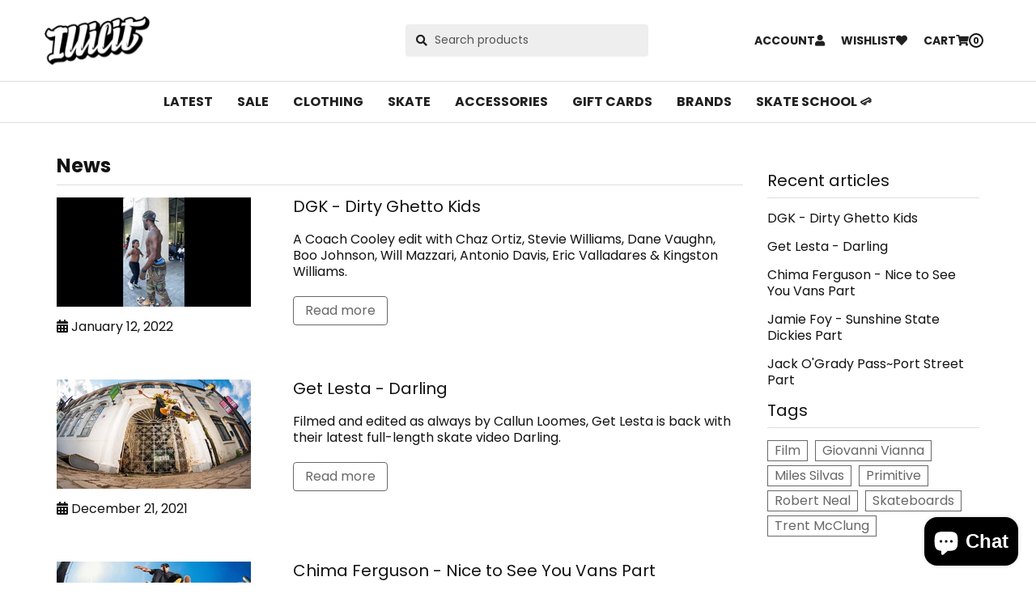

--- FILE ---
content_type: text/html; charset=utf-8
request_url: https://illicitskate.com/blogs/news
body_size: 21542
content:
<!doctype html>
<html lang="en">
<head>
  
  <link rel="shortcut icon" href="//illicitskate.com/cdn/shop/t/6/assets/favicon.png?v=88112197704750784361584099691" type="image/x-icon" />
  
  
  <link rel="apple-touch-icon-precomposed" href="//illicitskate.com/cdn/shop/t/6/assets/iphone_icon.png?v=91716783271268897971584099638" />
  
  
  <link rel="apple-touch-icon-precomposed" sizes="114x114" href="//illicitskate.com/cdn/shop/t/6/assets/iphone_icon_retina.png?v=70416424769410174231584099638" />
  
  
  <link rel="apple-touch-icon-precomposed" sizes="72x72" href="//illicitskate.com/cdn/shop/t/6/assets/ipad_icon.png?v=2200440289101139211584099639" />
  
  
  <link rel="apple-touch-icon-precomposed" sizes="144x144" href="//illicitskate.com/cdn/shop/t/6/assets/ipad_icon_retina.png?v=65155466759301613051584099639" />
  
  <meta charset="UTF-8">
  <meta http-equiv="Content-Type" content="text/html; charset=utf-8">
  <meta name="viewport" content="width=device-width, initial-scale=1, minimum-scale=1, maximum-scale=1" />
  <link rel="canonical" href="https://illicitskate.com/blogs/news" />
  
  <meta name="description" content="" />
  
  
  <title>News | Illicit Skateshop</title>
  
  


<meta property="og:image" content="//illicitskate.com/cdn/shop/t/6/assets/logo.png?v=81054969589588154531584100534" />


  <link rel="preconnect" href="https://fonts.googleapis.com">
  <link rel="preconnect" href="https://fonts.gstatic.com" crossorigin>
  <link href="https://fonts.googleapis.com/css2?family=Poppins:ital,wght@0,400;0,700;1,500&display=swap" rel="stylesheet">
  <link href="//illicitskate.com/cdn/shop/t/6/assets/theme.scss.css?v=14757787916866687261703445037" rel="stylesheet" type="text/css" media="all" />
  <script>
  window.allow_direct_cart = true;
  window.general_font_size = 14;
  window.contact_zoom = 17;
  window.contact_scroll = false;
  window.contact_type = 'ROADMAP';
  window.contact_address = '227 Nguyễn Văn Cừ, phường 4, Ho Chi Minh City, Vietnam';
  window.viewmore_image_display = 'below';
  window.productspg_featured_style = 'carousel';
  window.productspg_featured_scroll = true;
  window.main_image_display = 'zoom';
  window.header_search_ajax = true;
  window.loader_gif = '//illicitskate.com/cdn/shop/t/6/assets/loader.gif?v=147071982126738704471534097550';
  window.blank_gif = '//illicitskate.com/cdn/shop/t/6/assets/blank.gif?v=164826798765693215961534097545';
  window.money_format = "£{{amount}}";
  window.currency_format = "";
  function _onresize( f ) {
    jQuery(window).on( 'resize', f );
  }
</script>

  
  
  <script src="//illicitskate.com/cdn/shop/t/6/assets/jquery-1.8.2.min.js?v=180877710580493450281534097548" type="text/javascript"></script>  
  <script src="//illicitskate.com/cdn/shop/t/6/assets/jquery.easing.1.3.js?v=183302368868080250061534097549" type="text/javascript"></script>
  <script src="//illicitskate.com/cdn/shop/t/6/assets/bootstrap.min.3x.js?v=130593089308536960861534097545" type="text/javascript"></script>
  <script src="https://kit.fontawesome.com/0c8826d095.js" type="text/javascript"></script>
  <script>window.performance && window.performance.mark && window.performance.mark('shopify.content_for_header.start');</script><meta id="shopify-digital-wallet" name="shopify-digital-wallet" content="/1180434490/digital_wallets/dialog">
<meta name="shopify-checkout-api-token" content="ce79f59a8c950613cbed29a334a62fe3">
<link rel="alternate" type="application/atom+xml" title="Feed" href="/blogs/news.atom" />
<link rel="next" href="/blogs/news?page=2">
<script async="async" src="/checkouts/internal/preloads.js?locale=en-GB"></script>
<link rel="preconnect" href="https://shop.app" crossorigin="anonymous">
<script async="async" src="https://shop.app/checkouts/internal/preloads.js?locale=en-GB&shop_id=1180434490" crossorigin="anonymous"></script>
<script id="apple-pay-shop-capabilities" type="application/json">{"shopId":1180434490,"countryCode":"GB","currencyCode":"GBP","merchantCapabilities":["supports3DS"],"merchantId":"gid:\/\/shopify\/Shop\/1180434490","merchantName":"Illicit Skateshop","requiredBillingContactFields":["postalAddress","email"],"requiredShippingContactFields":["postalAddress","email"],"shippingType":"shipping","supportedNetworks":["visa","maestro","masterCard","amex","discover","elo"],"total":{"type":"pending","label":"Illicit Skateshop","amount":"1.00"},"shopifyPaymentsEnabled":true,"supportsSubscriptions":true}</script>
<script id="shopify-features" type="application/json">{"accessToken":"ce79f59a8c950613cbed29a334a62fe3","betas":["rich-media-storefront-analytics"],"domain":"illicitskate.com","predictiveSearch":true,"shopId":1180434490,"locale":"en"}</script>
<script>var Shopify = Shopify || {};
Shopify.shop = "illicit-skateshop.myshopify.com";
Shopify.locale = "en";
Shopify.currency = {"active":"GBP","rate":"1.0"};
Shopify.country = "GB";
Shopify.theme = {"name":"Illicit","id":44495110202,"schema_name":null,"schema_version":null,"theme_store_id":null,"role":"main"};
Shopify.theme.handle = "null";
Shopify.theme.style = {"id":null,"handle":null};
Shopify.cdnHost = "illicitskate.com/cdn";
Shopify.routes = Shopify.routes || {};
Shopify.routes.root = "/";</script>
<script type="module">!function(o){(o.Shopify=o.Shopify||{}).modules=!0}(window);</script>
<script>!function(o){function n(){var o=[];function n(){o.push(Array.prototype.slice.apply(arguments))}return n.q=o,n}var t=o.Shopify=o.Shopify||{};t.loadFeatures=n(),t.autoloadFeatures=n()}(window);</script>
<script>
  window.ShopifyPay = window.ShopifyPay || {};
  window.ShopifyPay.apiHost = "shop.app\/pay";
  window.ShopifyPay.redirectState = null;
</script>
<script id="shop-js-analytics" type="application/json">{"pageType":"blog"}</script>
<script defer="defer" async type="module" src="//illicitskate.com/cdn/shopifycloud/shop-js/modules/v2/client.init-shop-cart-sync_BT-GjEfc.en.esm.js"></script>
<script defer="defer" async type="module" src="//illicitskate.com/cdn/shopifycloud/shop-js/modules/v2/chunk.common_D58fp_Oc.esm.js"></script>
<script defer="defer" async type="module" src="//illicitskate.com/cdn/shopifycloud/shop-js/modules/v2/chunk.modal_xMitdFEc.esm.js"></script>
<script type="module">
  await import("//illicitskate.com/cdn/shopifycloud/shop-js/modules/v2/client.init-shop-cart-sync_BT-GjEfc.en.esm.js");
await import("//illicitskate.com/cdn/shopifycloud/shop-js/modules/v2/chunk.common_D58fp_Oc.esm.js");
await import("//illicitskate.com/cdn/shopifycloud/shop-js/modules/v2/chunk.modal_xMitdFEc.esm.js");

  window.Shopify.SignInWithShop?.initShopCartSync?.({"fedCMEnabled":true,"windoidEnabled":true});

</script>
<script>
  window.Shopify = window.Shopify || {};
  if (!window.Shopify.featureAssets) window.Shopify.featureAssets = {};
  window.Shopify.featureAssets['shop-js'] = {"shop-cart-sync":["modules/v2/client.shop-cart-sync_DZOKe7Ll.en.esm.js","modules/v2/chunk.common_D58fp_Oc.esm.js","modules/v2/chunk.modal_xMitdFEc.esm.js"],"init-fed-cm":["modules/v2/client.init-fed-cm_B6oLuCjv.en.esm.js","modules/v2/chunk.common_D58fp_Oc.esm.js","modules/v2/chunk.modal_xMitdFEc.esm.js"],"shop-cash-offers":["modules/v2/client.shop-cash-offers_D2sdYoxE.en.esm.js","modules/v2/chunk.common_D58fp_Oc.esm.js","modules/v2/chunk.modal_xMitdFEc.esm.js"],"shop-login-button":["modules/v2/client.shop-login-button_QeVjl5Y3.en.esm.js","modules/v2/chunk.common_D58fp_Oc.esm.js","modules/v2/chunk.modal_xMitdFEc.esm.js"],"pay-button":["modules/v2/client.pay-button_DXTOsIq6.en.esm.js","modules/v2/chunk.common_D58fp_Oc.esm.js","modules/v2/chunk.modal_xMitdFEc.esm.js"],"shop-button":["modules/v2/client.shop-button_DQZHx9pm.en.esm.js","modules/v2/chunk.common_D58fp_Oc.esm.js","modules/v2/chunk.modal_xMitdFEc.esm.js"],"avatar":["modules/v2/client.avatar_BTnouDA3.en.esm.js"],"init-windoid":["modules/v2/client.init-windoid_CR1B-cfM.en.esm.js","modules/v2/chunk.common_D58fp_Oc.esm.js","modules/v2/chunk.modal_xMitdFEc.esm.js"],"init-shop-for-new-customer-accounts":["modules/v2/client.init-shop-for-new-customer-accounts_C_vY_xzh.en.esm.js","modules/v2/client.shop-login-button_QeVjl5Y3.en.esm.js","modules/v2/chunk.common_D58fp_Oc.esm.js","modules/v2/chunk.modal_xMitdFEc.esm.js"],"init-shop-email-lookup-coordinator":["modules/v2/client.init-shop-email-lookup-coordinator_BI7n9ZSv.en.esm.js","modules/v2/chunk.common_D58fp_Oc.esm.js","modules/v2/chunk.modal_xMitdFEc.esm.js"],"init-shop-cart-sync":["modules/v2/client.init-shop-cart-sync_BT-GjEfc.en.esm.js","modules/v2/chunk.common_D58fp_Oc.esm.js","modules/v2/chunk.modal_xMitdFEc.esm.js"],"shop-toast-manager":["modules/v2/client.shop-toast-manager_DiYdP3xc.en.esm.js","modules/v2/chunk.common_D58fp_Oc.esm.js","modules/v2/chunk.modal_xMitdFEc.esm.js"],"init-customer-accounts":["modules/v2/client.init-customer-accounts_D9ZNqS-Q.en.esm.js","modules/v2/client.shop-login-button_QeVjl5Y3.en.esm.js","modules/v2/chunk.common_D58fp_Oc.esm.js","modules/v2/chunk.modal_xMitdFEc.esm.js"],"init-customer-accounts-sign-up":["modules/v2/client.init-customer-accounts-sign-up_iGw4briv.en.esm.js","modules/v2/client.shop-login-button_QeVjl5Y3.en.esm.js","modules/v2/chunk.common_D58fp_Oc.esm.js","modules/v2/chunk.modal_xMitdFEc.esm.js"],"shop-follow-button":["modules/v2/client.shop-follow-button_CqMgW2wH.en.esm.js","modules/v2/chunk.common_D58fp_Oc.esm.js","modules/v2/chunk.modal_xMitdFEc.esm.js"],"checkout-modal":["modules/v2/client.checkout-modal_xHeaAweL.en.esm.js","modules/v2/chunk.common_D58fp_Oc.esm.js","modules/v2/chunk.modal_xMitdFEc.esm.js"],"shop-login":["modules/v2/client.shop-login_D91U-Q7h.en.esm.js","modules/v2/chunk.common_D58fp_Oc.esm.js","modules/v2/chunk.modal_xMitdFEc.esm.js"],"lead-capture":["modules/v2/client.lead-capture_BJmE1dJe.en.esm.js","modules/v2/chunk.common_D58fp_Oc.esm.js","modules/v2/chunk.modal_xMitdFEc.esm.js"],"payment-terms":["modules/v2/client.payment-terms_Ci9AEqFq.en.esm.js","modules/v2/chunk.common_D58fp_Oc.esm.js","modules/v2/chunk.modal_xMitdFEc.esm.js"]};
</script>
<script>(function() {
  var isLoaded = false;
  function asyncLoad() {
    if (isLoaded) return;
    isLoaded = true;
    var urls = ["https:\/\/ecommplugins-scripts.trustpilot.com\/v2.1\/js\/header.min.js?settings=eyJrZXkiOiJTdFBYZTNrZjg0MnhEQ1BUIn0=\u0026shop=illicit-skateshop.myshopify.com","https:\/\/ecommplugins-trustboxsettings.trustpilot.com\/illicit-skateshop.myshopify.com.js?settings=1597683432823\u0026shop=illicit-skateshop.myshopify.com","https:\/\/chimpstatic.com\/mcjs-connected\/js\/users\/b096100b7aa5449aa20be784d\/72757c2d486c0fa7c0aaa37ca.js?shop=illicit-skateshop.myshopify.com","https:\/\/app.appointo.me\/popups-subscription.js?shop=illicit-skateshop.myshopify.com"];
    for (var i = 0; i < urls.length; i++) {
      var s = document.createElement('script');
      s.type = 'text/javascript';
      s.async = true;
      s.src = urls[i];
      var x = document.getElementsByTagName('script')[0];
      x.parentNode.insertBefore(s, x);
    }
  };
  if(window.attachEvent) {
    window.attachEvent('onload', asyncLoad);
  } else {
    window.addEventListener('load', asyncLoad, false);
  }
})();</script>
<script id="__st">var __st={"a":1180434490,"offset":0,"reqid":"3c242683-2f62-4ae5-84e5-6fa30c538f70-1769107505","pageurl":"illicitskate.com\/blogs\/news","s":"blogs-9073229882","u":"fa04fc45a7f2","p":"blog","rtyp":"blog","rid":9073229882};</script>
<script>window.ShopifyPaypalV4VisibilityTracking = true;</script>
<script id="captcha-bootstrap">!function(){'use strict';const t='contact',e='account',n='new_comment',o=[[t,t],['blogs',n],['comments',n],[t,'customer']],c=[[e,'customer_login'],[e,'guest_login'],[e,'recover_customer_password'],[e,'create_customer']],r=t=>t.map((([t,e])=>`form[action*='/${t}']:not([data-nocaptcha='true']) input[name='form_type'][value='${e}']`)).join(','),a=t=>()=>t?[...document.querySelectorAll(t)].map((t=>t.form)):[];function s(){const t=[...o],e=r(t);return a(e)}const i='password',u='form_key',d=['recaptcha-v3-token','g-recaptcha-response','h-captcha-response',i],f=()=>{try{return window.sessionStorage}catch{return}},m='__shopify_v',_=t=>t.elements[u];function p(t,e,n=!1){try{const o=window.sessionStorage,c=JSON.parse(o.getItem(e)),{data:r}=function(t){const{data:e,action:n}=t;return t[m]||n?{data:e,action:n}:{data:t,action:n}}(c);for(const[e,n]of Object.entries(r))t.elements[e]&&(t.elements[e].value=n);n&&o.removeItem(e)}catch(o){console.error('form repopulation failed',{error:o})}}const l='form_type',E='cptcha';function T(t){t.dataset[E]=!0}const w=window,h=w.document,L='Shopify',v='ce_forms',y='captcha';let A=!1;((t,e)=>{const n=(g='f06e6c50-85a8-45c8-87d0-21a2b65856fe',I='https://cdn.shopify.com/shopifycloud/storefront-forms-hcaptcha/ce_storefront_forms_captcha_hcaptcha.v1.5.2.iife.js',D={infoText:'Protected by hCaptcha',privacyText:'Privacy',termsText:'Terms'},(t,e,n)=>{const o=w[L][v],c=o.bindForm;if(c)return c(t,g,e,D).then(n);var r;o.q.push([[t,g,e,D],n]),r=I,A||(h.body.append(Object.assign(h.createElement('script'),{id:'captcha-provider',async:!0,src:r})),A=!0)});var g,I,D;w[L]=w[L]||{},w[L][v]=w[L][v]||{},w[L][v].q=[],w[L][y]=w[L][y]||{},w[L][y].protect=function(t,e){n(t,void 0,e),T(t)},Object.freeze(w[L][y]),function(t,e,n,w,h,L){const[v,y,A,g]=function(t,e,n){const i=e?o:[],u=t?c:[],d=[...i,...u],f=r(d),m=r(i),_=r(d.filter((([t,e])=>n.includes(e))));return[a(f),a(m),a(_),s()]}(w,h,L),I=t=>{const e=t.target;return e instanceof HTMLFormElement?e:e&&e.form},D=t=>v().includes(t);t.addEventListener('submit',(t=>{const e=I(t);if(!e)return;const n=D(e)&&!e.dataset.hcaptchaBound&&!e.dataset.recaptchaBound,o=_(e),c=g().includes(e)&&(!o||!o.value);(n||c)&&t.preventDefault(),c&&!n&&(function(t){try{if(!f())return;!function(t){const e=f();if(!e)return;const n=_(t);if(!n)return;const o=n.value;o&&e.removeItem(o)}(t);const e=Array.from(Array(32),(()=>Math.random().toString(36)[2])).join('');!function(t,e){_(t)||t.append(Object.assign(document.createElement('input'),{type:'hidden',name:u})),t.elements[u].value=e}(t,e),function(t,e){const n=f();if(!n)return;const o=[...t.querySelectorAll(`input[type='${i}']`)].map((({name:t})=>t)),c=[...d,...o],r={};for(const[a,s]of new FormData(t).entries())c.includes(a)||(r[a]=s);n.setItem(e,JSON.stringify({[m]:1,action:t.action,data:r}))}(t,e)}catch(e){console.error('failed to persist form',e)}}(e),e.submit())}));const S=(t,e)=>{t&&!t.dataset[E]&&(n(t,e.some((e=>e===t))),T(t))};for(const o of['focusin','change'])t.addEventListener(o,(t=>{const e=I(t);D(e)&&S(e,y())}));const B=e.get('form_key'),M=e.get(l),P=B&&M;t.addEventListener('DOMContentLoaded',(()=>{const t=y();if(P)for(const e of t)e.elements[l].value===M&&p(e,B);[...new Set([...A(),...v().filter((t=>'true'===t.dataset.shopifyCaptcha))])].forEach((e=>S(e,t)))}))}(h,new URLSearchParams(w.location.search),n,t,e,['guest_login'])})(!0,!0)}();</script>
<script integrity="sha256-4kQ18oKyAcykRKYeNunJcIwy7WH5gtpwJnB7kiuLZ1E=" data-source-attribution="shopify.loadfeatures" defer="defer" src="//illicitskate.com/cdn/shopifycloud/storefront/assets/storefront/load_feature-a0a9edcb.js" crossorigin="anonymous"></script>
<script crossorigin="anonymous" defer="defer" src="//illicitskate.com/cdn/shopifycloud/storefront/assets/shopify_pay/storefront-65b4c6d7.js?v=20250812"></script>
<script data-source-attribution="shopify.dynamic_checkout.dynamic.init">var Shopify=Shopify||{};Shopify.PaymentButton=Shopify.PaymentButton||{isStorefrontPortableWallets:!0,init:function(){window.Shopify.PaymentButton.init=function(){};var t=document.createElement("script");t.src="https://illicitskate.com/cdn/shopifycloud/portable-wallets/latest/portable-wallets.en.js",t.type="module",document.head.appendChild(t)}};
</script>
<script data-source-attribution="shopify.dynamic_checkout.buyer_consent">
  function portableWalletsHideBuyerConsent(e){var t=document.getElementById("shopify-buyer-consent"),n=document.getElementById("shopify-subscription-policy-button");t&&n&&(t.classList.add("hidden"),t.setAttribute("aria-hidden","true"),n.removeEventListener("click",e))}function portableWalletsShowBuyerConsent(e){var t=document.getElementById("shopify-buyer-consent"),n=document.getElementById("shopify-subscription-policy-button");t&&n&&(t.classList.remove("hidden"),t.removeAttribute("aria-hidden"),n.addEventListener("click",e))}window.Shopify?.PaymentButton&&(window.Shopify.PaymentButton.hideBuyerConsent=portableWalletsHideBuyerConsent,window.Shopify.PaymentButton.showBuyerConsent=portableWalletsShowBuyerConsent);
</script>
<script data-source-attribution="shopify.dynamic_checkout.cart.bootstrap">document.addEventListener("DOMContentLoaded",(function(){function t(){return document.querySelector("shopify-accelerated-checkout-cart, shopify-accelerated-checkout")}if(t())Shopify.PaymentButton.init();else{new MutationObserver((function(e,n){t()&&(Shopify.PaymentButton.init(),n.disconnect())})).observe(document.body,{childList:!0,subtree:!0})}}));
</script>
<link id="shopify-accelerated-checkout-styles" rel="stylesheet" media="screen" href="https://illicitskate.com/cdn/shopifycloud/portable-wallets/latest/accelerated-checkout-backwards-compat.css" crossorigin="anonymous">
<style id="shopify-accelerated-checkout-cart">
        #shopify-buyer-consent {
  margin-top: 1em;
  display: inline-block;
  width: 100%;
}

#shopify-buyer-consent.hidden {
  display: none;
}

#shopify-subscription-policy-button {
  background: none;
  border: none;
  padding: 0;
  text-decoration: underline;
  font-size: inherit;
  cursor: pointer;
}

#shopify-subscription-policy-button::before {
  box-shadow: none;
}

      </style>

<script>window.performance && window.performance.mark && window.performance.mark('shopify.content_for_header.end');</script>
<script src="https://cdn.shopify.com/extensions/019b20db-86ea-7f60-a5ac-efd39c1e2d01/appointment-booking-appointo-87/assets/appointo_bundle.js" type="text/javascript" defer="defer"></script>
<script src="https://cdn.shopify.com/extensions/e8878072-2f6b-4e89-8082-94b04320908d/inbox-1254/assets/inbox-chat-loader.js" type="text/javascript" defer="defer"></script>
<link href="https://monorail-edge.shopifysvc.com" rel="dns-prefetch">
<script>(function(){if ("sendBeacon" in navigator && "performance" in window) {try {var session_token_from_headers = performance.getEntriesByType('navigation')[0].serverTiming.find(x => x.name == '_s').description;} catch {var session_token_from_headers = undefined;}var session_cookie_matches = document.cookie.match(/_shopify_s=([^;]*)/);var session_token_from_cookie = session_cookie_matches && session_cookie_matches.length === 2 ? session_cookie_matches[1] : "";var session_token = session_token_from_headers || session_token_from_cookie || "";function handle_abandonment_event(e) {var entries = performance.getEntries().filter(function(entry) {return /monorail-edge.shopifysvc.com/.test(entry.name);});if (!window.abandonment_tracked && entries.length === 0) {window.abandonment_tracked = true;var currentMs = Date.now();var navigation_start = performance.timing.navigationStart;var payload = {shop_id: 1180434490,url: window.location.href,navigation_start,duration: currentMs - navigation_start,session_token,page_type: "blog"};window.navigator.sendBeacon("https://monorail-edge.shopifysvc.com/v1/produce", JSON.stringify({schema_id: "online_store_buyer_site_abandonment/1.1",payload: payload,metadata: {event_created_at_ms: currentMs,event_sent_at_ms: currentMs}}));}}window.addEventListener('pagehide', handle_abandonment_event);}}());</script>
<script id="web-pixels-manager-setup">(function e(e,d,r,n,o){if(void 0===o&&(o={}),!Boolean(null===(a=null===(i=window.Shopify)||void 0===i?void 0:i.analytics)||void 0===a?void 0:a.replayQueue)){var i,a;window.Shopify=window.Shopify||{};var t=window.Shopify;t.analytics=t.analytics||{};var s=t.analytics;s.replayQueue=[],s.publish=function(e,d,r){return s.replayQueue.push([e,d,r]),!0};try{self.performance.mark("wpm:start")}catch(e){}var l=function(){var e={modern:/Edge?\/(1{2}[4-9]|1[2-9]\d|[2-9]\d{2}|\d{4,})\.\d+(\.\d+|)|Firefox\/(1{2}[4-9]|1[2-9]\d|[2-9]\d{2}|\d{4,})\.\d+(\.\d+|)|Chrom(ium|e)\/(9{2}|\d{3,})\.\d+(\.\d+|)|(Maci|X1{2}).+ Version\/(15\.\d+|(1[6-9]|[2-9]\d|\d{3,})\.\d+)([,.]\d+|)( \(\w+\)|)( Mobile\/\w+|) Safari\/|Chrome.+OPR\/(9{2}|\d{3,})\.\d+\.\d+|(CPU[ +]OS|iPhone[ +]OS|CPU[ +]iPhone|CPU IPhone OS|CPU iPad OS)[ +]+(15[._]\d+|(1[6-9]|[2-9]\d|\d{3,})[._]\d+)([._]\d+|)|Android:?[ /-](13[3-9]|1[4-9]\d|[2-9]\d{2}|\d{4,})(\.\d+|)(\.\d+|)|Android.+Firefox\/(13[5-9]|1[4-9]\d|[2-9]\d{2}|\d{4,})\.\d+(\.\d+|)|Android.+Chrom(ium|e)\/(13[3-9]|1[4-9]\d|[2-9]\d{2}|\d{4,})\.\d+(\.\d+|)|SamsungBrowser\/([2-9]\d|\d{3,})\.\d+/,legacy:/Edge?\/(1[6-9]|[2-9]\d|\d{3,})\.\d+(\.\d+|)|Firefox\/(5[4-9]|[6-9]\d|\d{3,})\.\d+(\.\d+|)|Chrom(ium|e)\/(5[1-9]|[6-9]\d|\d{3,})\.\d+(\.\d+|)([\d.]+$|.*Safari\/(?![\d.]+ Edge\/[\d.]+$))|(Maci|X1{2}).+ Version\/(10\.\d+|(1[1-9]|[2-9]\d|\d{3,})\.\d+)([,.]\d+|)( \(\w+\)|)( Mobile\/\w+|) Safari\/|Chrome.+OPR\/(3[89]|[4-9]\d|\d{3,})\.\d+\.\d+|(CPU[ +]OS|iPhone[ +]OS|CPU[ +]iPhone|CPU IPhone OS|CPU iPad OS)[ +]+(10[._]\d+|(1[1-9]|[2-9]\d|\d{3,})[._]\d+)([._]\d+|)|Android:?[ /-](13[3-9]|1[4-9]\d|[2-9]\d{2}|\d{4,})(\.\d+|)(\.\d+|)|Mobile Safari.+OPR\/([89]\d|\d{3,})\.\d+\.\d+|Android.+Firefox\/(13[5-9]|1[4-9]\d|[2-9]\d{2}|\d{4,})\.\d+(\.\d+|)|Android.+Chrom(ium|e)\/(13[3-9]|1[4-9]\d|[2-9]\d{2}|\d{4,})\.\d+(\.\d+|)|Android.+(UC? ?Browser|UCWEB|U3)[ /]?(15\.([5-9]|\d{2,})|(1[6-9]|[2-9]\d|\d{3,})\.\d+)\.\d+|SamsungBrowser\/(5\.\d+|([6-9]|\d{2,})\.\d+)|Android.+MQ{2}Browser\/(14(\.(9|\d{2,})|)|(1[5-9]|[2-9]\d|\d{3,})(\.\d+|))(\.\d+|)|K[Aa][Ii]OS\/(3\.\d+|([4-9]|\d{2,})\.\d+)(\.\d+|)/},d=e.modern,r=e.legacy,n=navigator.userAgent;return n.match(d)?"modern":n.match(r)?"legacy":"unknown"}(),u="modern"===l?"modern":"legacy",c=(null!=n?n:{modern:"",legacy:""})[u],f=function(e){return[e.baseUrl,"/wpm","/b",e.hashVersion,"modern"===e.buildTarget?"m":"l",".js"].join("")}({baseUrl:d,hashVersion:r,buildTarget:u}),m=function(e){var d=e.version,r=e.bundleTarget,n=e.surface,o=e.pageUrl,i=e.monorailEndpoint;return{emit:function(e){var a=e.status,t=e.errorMsg,s=(new Date).getTime(),l=JSON.stringify({metadata:{event_sent_at_ms:s},events:[{schema_id:"web_pixels_manager_load/3.1",payload:{version:d,bundle_target:r,page_url:o,status:a,surface:n,error_msg:t},metadata:{event_created_at_ms:s}}]});if(!i)return console&&console.warn&&console.warn("[Web Pixels Manager] No Monorail endpoint provided, skipping logging."),!1;try{return self.navigator.sendBeacon.bind(self.navigator)(i,l)}catch(e){}var u=new XMLHttpRequest;try{return u.open("POST",i,!0),u.setRequestHeader("Content-Type","text/plain"),u.send(l),!0}catch(e){return console&&console.warn&&console.warn("[Web Pixels Manager] Got an unhandled error while logging to Monorail."),!1}}}}({version:r,bundleTarget:l,surface:e.surface,pageUrl:self.location.href,monorailEndpoint:e.monorailEndpoint});try{o.browserTarget=l,function(e){var d=e.src,r=e.async,n=void 0===r||r,o=e.onload,i=e.onerror,a=e.sri,t=e.scriptDataAttributes,s=void 0===t?{}:t,l=document.createElement("script"),u=document.querySelector("head"),c=document.querySelector("body");if(l.async=n,l.src=d,a&&(l.integrity=a,l.crossOrigin="anonymous"),s)for(var f in s)if(Object.prototype.hasOwnProperty.call(s,f))try{l.dataset[f]=s[f]}catch(e){}if(o&&l.addEventListener("load",o),i&&l.addEventListener("error",i),u)u.appendChild(l);else{if(!c)throw new Error("Did not find a head or body element to append the script");c.appendChild(l)}}({src:f,async:!0,onload:function(){if(!function(){var e,d;return Boolean(null===(d=null===(e=window.Shopify)||void 0===e?void 0:e.analytics)||void 0===d?void 0:d.initialized)}()){var d=window.webPixelsManager.init(e)||void 0;if(d){var r=window.Shopify.analytics;r.replayQueue.forEach((function(e){var r=e[0],n=e[1],o=e[2];d.publishCustomEvent(r,n,o)})),r.replayQueue=[],r.publish=d.publishCustomEvent,r.visitor=d.visitor,r.initialized=!0}}},onerror:function(){return m.emit({status:"failed",errorMsg:"".concat(f," has failed to load")})},sri:function(e){var d=/^sha384-[A-Za-z0-9+/=]+$/;return"string"==typeof e&&d.test(e)}(c)?c:"",scriptDataAttributes:o}),m.emit({status:"loading"})}catch(e){m.emit({status:"failed",errorMsg:(null==e?void 0:e.message)||"Unknown error"})}}})({shopId: 1180434490,storefrontBaseUrl: "https://illicitskate.com",extensionsBaseUrl: "https://extensions.shopifycdn.com/cdn/shopifycloud/web-pixels-manager",monorailEndpoint: "https://monorail-edge.shopifysvc.com/unstable/produce_batch",surface: "storefront-renderer",enabledBetaFlags: ["2dca8a86"],webPixelsConfigList: [{"id":"168395129","eventPayloadVersion":"v1","runtimeContext":"LAX","scriptVersion":"1","type":"CUSTOM","privacyPurposes":["ANALYTICS"],"name":"Google Analytics tag (migrated)"},{"id":"shopify-app-pixel","configuration":"{}","eventPayloadVersion":"v1","runtimeContext":"STRICT","scriptVersion":"0450","apiClientId":"shopify-pixel","type":"APP","privacyPurposes":["ANALYTICS","MARKETING"]},{"id":"shopify-custom-pixel","eventPayloadVersion":"v1","runtimeContext":"LAX","scriptVersion":"0450","apiClientId":"shopify-pixel","type":"CUSTOM","privacyPurposes":["ANALYTICS","MARKETING"]}],isMerchantRequest: false,initData: {"shop":{"name":"Illicit Skateshop","paymentSettings":{"currencyCode":"GBP"},"myshopifyDomain":"illicit-skateshop.myshopify.com","countryCode":"GB","storefrontUrl":"https:\/\/illicitskate.com"},"customer":null,"cart":null,"checkout":null,"productVariants":[],"purchasingCompany":null},},"https://illicitskate.com/cdn","fcfee988w5aeb613cpc8e4bc33m6693e112",{"modern":"","legacy":""},{"shopId":"1180434490","storefrontBaseUrl":"https:\/\/illicitskate.com","extensionBaseUrl":"https:\/\/extensions.shopifycdn.com\/cdn\/shopifycloud\/web-pixels-manager","surface":"storefront-renderer","enabledBetaFlags":"[\"2dca8a86\"]","isMerchantRequest":"false","hashVersion":"fcfee988w5aeb613cpc8e4bc33m6693e112","publish":"custom","events":"[[\"page_viewed\",{}]]"});</script><script>
  window.ShopifyAnalytics = window.ShopifyAnalytics || {};
  window.ShopifyAnalytics.meta = window.ShopifyAnalytics.meta || {};
  window.ShopifyAnalytics.meta.currency = 'GBP';
  var meta = {"page":{"pageType":"blog","resourceType":"blog","resourceId":9073229882,"requestId":"3c242683-2f62-4ae5-84e5-6fa30c538f70-1769107505"}};
  for (var attr in meta) {
    window.ShopifyAnalytics.meta[attr] = meta[attr];
  }
</script>
<script class="analytics">
  (function () {
    var customDocumentWrite = function(content) {
      var jquery = null;

      if (window.jQuery) {
        jquery = window.jQuery;
      } else if (window.Checkout && window.Checkout.$) {
        jquery = window.Checkout.$;
      }

      if (jquery) {
        jquery('body').append(content);
      }
    };

    var hasLoggedConversion = function(token) {
      if (token) {
        return document.cookie.indexOf('loggedConversion=' + token) !== -1;
      }
      return false;
    }

    var setCookieIfConversion = function(token) {
      if (token) {
        var twoMonthsFromNow = new Date(Date.now());
        twoMonthsFromNow.setMonth(twoMonthsFromNow.getMonth() + 2);

        document.cookie = 'loggedConversion=' + token + '; expires=' + twoMonthsFromNow;
      }
    }

    var trekkie = window.ShopifyAnalytics.lib = window.trekkie = window.trekkie || [];
    if (trekkie.integrations) {
      return;
    }
    trekkie.methods = [
      'identify',
      'page',
      'ready',
      'track',
      'trackForm',
      'trackLink'
    ];
    trekkie.factory = function(method) {
      return function() {
        var args = Array.prototype.slice.call(arguments);
        args.unshift(method);
        trekkie.push(args);
        return trekkie;
      };
    };
    for (var i = 0; i < trekkie.methods.length; i++) {
      var key = trekkie.methods[i];
      trekkie[key] = trekkie.factory(key);
    }
    trekkie.load = function(config) {
      trekkie.config = config || {};
      trekkie.config.initialDocumentCookie = document.cookie;
      var first = document.getElementsByTagName('script')[0];
      var script = document.createElement('script');
      script.type = 'text/javascript';
      script.onerror = function(e) {
        var scriptFallback = document.createElement('script');
        scriptFallback.type = 'text/javascript';
        scriptFallback.onerror = function(error) {
                var Monorail = {
      produce: function produce(monorailDomain, schemaId, payload) {
        var currentMs = new Date().getTime();
        var event = {
          schema_id: schemaId,
          payload: payload,
          metadata: {
            event_created_at_ms: currentMs,
            event_sent_at_ms: currentMs
          }
        };
        return Monorail.sendRequest("https://" + monorailDomain + "/v1/produce", JSON.stringify(event));
      },
      sendRequest: function sendRequest(endpointUrl, payload) {
        // Try the sendBeacon API
        if (window && window.navigator && typeof window.navigator.sendBeacon === 'function' && typeof window.Blob === 'function' && !Monorail.isIos12()) {
          var blobData = new window.Blob([payload], {
            type: 'text/plain'
          });

          if (window.navigator.sendBeacon(endpointUrl, blobData)) {
            return true;
          } // sendBeacon was not successful

        } // XHR beacon

        var xhr = new XMLHttpRequest();

        try {
          xhr.open('POST', endpointUrl);
          xhr.setRequestHeader('Content-Type', 'text/plain');
          xhr.send(payload);
        } catch (e) {
          console.log(e);
        }

        return false;
      },
      isIos12: function isIos12() {
        return window.navigator.userAgent.lastIndexOf('iPhone; CPU iPhone OS 12_') !== -1 || window.navigator.userAgent.lastIndexOf('iPad; CPU OS 12_') !== -1;
      }
    };
    Monorail.produce('monorail-edge.shopifysvc.com',
      'trekkie_storefront_load_errors/1.1',
      {shop_id: 1180434490,
      theme_id: 44495110202,
      app_name: "storefront",
      context_url: window.location.href,
      source_url: "//illicitskate.com/cdn/s/trekkie.storefront.46a754ac07d08c656eb845cfbf513dd9a18d4ced.min.js"});

        };
        scriptFallback.async = true;
        scriptFallback.src = '//illicitskate.com/cdn/s/trekkie.storefront.46a754ac07d08c656eb845cfbf513dd9a18d4ced.min.js';
        first.parentNode.insertBefore(scriptFallback, first);
      };
      script.async = true;
      script.src = '//illicitskate.com/cdn/s/trekkie.storefront.46a754ac07d08c656eb845cfbf513dd9a18d4ced.min.js';
      first.parentNode.insertBefore(script, first);
    };
    trekkie.load(
      {"Trekkie":{"appName":"storefront","development":false,"defaultAttributes":{"shopId":1180434490,"isMerchantRequest":null,"themeId":44495110202,"themeCityHash":"11607867720183764822","contentLanguage":"en","currency":"GBP","eventMetadataId":"db05f928-f8a1-4305-9d8b-049474ed4de0"},"isServerSideCookieWritingEnabled":true,"monorailRegion":"shop_domain","enabledBetaFlags":["65f19447"]},"Session Attribution":{},"S2S":{"facebookCapiEnabled":false,"source":"trekkie-storefront-renderer","apiClientId":580111}}
    );

    var loaded = false;
    trekkie.ready(function() {
      if (loaded) return;
      loaded = true;

      window.ShopifyAnalytics.lib = window.trekkie;

      var originalDocumentWrite = document.write;
      document.write = customDocumentWrite;
      try { window.ShopifyAnalytics.merchantGoogleAnalytics.call(this); } catch(error) {};
      document.write = originalDocumentWrite;

      window.ShopifyAnalytics.lib.page(null,{"pageType":"blog","resourceType":"blog","resourceId":9073229882,"requestId":"3c242683-2f62-4ae5-84e5-6fa30c538f70-1769107505","shopifyEmitted":true});

      var match = window.location.pathname.match(/checkouts\/(.+)\/(thank_you|post_purchase)/)
      var token = match? match[1]: undefined;
      if (!hasLoggedConversion(token)) {
        setCookieIfConversion(token);
        
      }
    });


        var eventsListenerScript = document.createElement('script');
        eventsListenerScript.async = true;
        eventsListenerScript.src = "//illicitskate.com/cdn/shopifycloud/storefront/assets/shop_events_listener-3da45d37.js";
        document.getElementsByTagName('head')[0].appendChild(eventsListenerScript);

})();</script>
  <script>
  if (!window.ga || (window.ga && typeof window.ga !== 'function')) {
    window.ga = function ga() {
      (window.ga.q = window.ga.q || []).push(arguments);
      if (window.Shopify && window.Shopify.analytics && typeof window.Shopify.analytics.publish === 'function') {
        window.Shopify.analytics.publish("ga_stub_called", {}, {sendTo: "google_osp_migration"});
      }
      console.error("Shopify's Google Analytics stub called with:", Array.from(arguments), "\nSee https://help.shopify.com/manual/promoting-marketing/pixels/pixel-migration#google for more information.");
    };
    if (window.Shopify && window.Shopify.analytics && typeof window.Shopify.analytics.publish === 'function') {
      window.Shopify.analytics.publish("ga_stub_initialized", {}, {sendTo: "google_osp_migration"});
    }
  }
</script>
<script
  defer
  src="https://illicitskate.com/cdn/shopifycloud/perf-kit/shopify-perf-kit-3.0.4.min.js"
  data-application="storefront-renderer"
  data-shop-id="1180434490"
  data-render-region="gcp-us-east1"
  data-page-type="blog"
  data-theme-instance-id="44495110202"
  data-theme-name=""
  data-theme-version=""
  data-monorail-region="shop_domain"
  data-resource-timing-sampling-rate="10"
  data-shs="true"
  data-shs-beacon="true"
  data-shs-export-with-fetch="true"
  data-shs-logs-sample-rate="1"
  data-shs-beacon-endpoint="https://illicitskate.com/api/collect"
></script>
</head>

<body class="templateBlog">
  <div class="box_wrapper">
    <div class="is-mobile visible-xs visible-sm">
  <div class="menu-mobile navbar">
    <div class="nav-collapse is-mobile-nav">
      <ul class="nav navbar-nav hoverMenuWrapper">
        
        <li class="is-mobile-search search-wrapper">
          <form class="search-form" action="/search" method="get">
            <input type="hidden" name="type" value="product" />
            <input autocomplete="off" autocorrect="off" autocapitalize="off" type="text" class="input-block-level input-search" name="q" value="" accesskey="4" autocomplete="off" placeholder="Search..." />
            <button type="submit"><i class="fa fa-search"></i></button>
          </form>
        </li>
        
        
<li class="">
  
  <a href="https://illicitskate.com/collections/latest">
    Latest
  </a>
  
</li>
        
        
<li class="">
  
  <a href="/collections/sale">
    Sale
  </a>
  
</li>
        
        
<li class="">
  
  <a href="/collections/clothing" class="menu-mobile-dropdown-link" data-level="secondary">
    <span>Clothing</span>
    <i class="fa fa-angle-right"></i>
  </a>
  <ul class="menu-mobile-dropdown-menu list-styled" style="display:none;">
    
    
<li class="">
  
  <a href="/collections/clothing">
    All Clothing 
  </a>
  
</li>
    
    
<li class="">
  
  <a href="/collections/hoodies">
    Hoodies
  </a>
  
</li>
    
    
<li class="">
  
  <a href="/collections/jacket">
    Jackets
  </a>
  
</li>
    
    
<li class="">
  
  <a href="/collections/shirts">
    Shirts
  </a>
  
</li>
    
    
<li class="">
  
  <a href="/collections/shorts">
    Shorts
  </a>
  
</li>
    
    
<li class="">
  
  <a href="/collections/sweatshirts">
    Sweatshirts
  </a>
  
</li>
    
    
<li class="">
  
  <a href="/collections/trousers">
    Trousers / Jeans 
  </a>
  
</li>
    
    
<li class="">
  
  <a href="/collections/tshirts">
    T-shirts 
  </a>
  
</li>
    
  </ul>
  
</li>
        
        
<li class="">
  
  <a href="https://illicitskate.com/collections/skate" class="menu-mobile-dropdown-link" data-level="secondary">
    <span>Skate</span>
    <i class="fa fa-angle-right"></i>
  </a>
  <ul class="menu-mobile-dropdown-menu list-styled" style="display:none;">
    
    
<li class="">
  
  <a href="/collections/skate">
    All Skate
  </a>
  
</li>
    
    
<li class="">
  
  <a href="/collections/bolts">
    Bolts
  </a>
  
</li>
    
    
<li class="">
  
  <a href="/collections/bearings">
    Bearings
  </a>
  
</li>
    
    
<li class="">
  
  <a href="/collections/bushings">
    Bushings 
  </a>
  
</li>
    
    
<li class="">
  
  <a href="/collections/completes">
    Completes
  </a>
  
</li>
    
    
<li class="">
  
  <a href="/collections/decks" class="menu-mobile-dropdown-link" data-level="tertiary">
    <span>Decks</span>
    <i class="fa fa-angle-right"></i>
  </a>
  <ul class="menu-mobile-dropdown-menu list-styled" style="display:none;">
    
    
<li class="">
  
  <a href="/collections/decks">
    All decks 
  </a>
  
</li>
    
    
<li class="">
  
  <a href="/collections/7-75">
    7.75”
  </a>
  
</li>
    
    
<li class="">
  
  <a href="/collections/8-0">
    8.0”
  </a>
  
</li>
    
    
<li class="">
  
  <a href="/collections/8-125">
    8.125”
  </a>
  
</li>
    
    
<li class="">
  
  <a href="/collections/8-25">
    8.25”
  </a>
  
</li>
    
    
<li class="">
  
  <a href="/collections/8-375">
    8.375”
  </a>
  
</li>
    
    
<li class="">
  
  <a href="/collections/8-5">
    8.5”
  </a>
  
</li>
    
    
<li class="">
  
  <a href="/collections/8-6">
    8.6”
  </a>
  
</li>
    
    
<li class="">
  
  <a href="/collections/8-7-8-9">
    8.7” - 8.9”
  </a>
  
</li>
    
    
<li class="">
  
  <a href="/collections/9-0-10-0">
    9.0”- 10.0”
  </a>
  
</li>
    
    
<li class="">
  
  <a href="/collections/10">
    10”+
  </a>
  
</li>
    
  </ul>
  
</li>
    
    
<li class="">
  
  <a href="/collections/grip-tape">
    Grip Tape
  </a>
  
</li>
    
    
<li class="">
  
  <a href="/collections/risers">
    Risers
  </a>
  
</li>
    
    
<li class="">
  
  <a href="/collections/trucks" class="menu-mobile-dropdown-link" data-level="tertiary">
    <span>Trucks</span>
    <i class="fa fa-angle-right"></i>
  </a>
  <ul class="menu-mobile-dropdown-menu list-styled" style="display:none;">
    
    
<li class="">
  
  <a href="/collections/trucks">
    All trucks
  </a>
  
</li>
    
    
<li class="">
  
  <a href="/collections/independent">
    Independent 
  </a>
  
</li>
    
    
<li class="">
  
  <a href="/collections/venture">
    Venture 
  </a>
  
</li>
    
    
<li class="">
  
  <a href="/collections/thunder">
    Thunder 
  </a>
  
</li>
    
    
<li class="">
  
  <a href="/collections/ace">
    Ace
  </a>
  
</li>
    
    
<li class="">
  
  <a href="/collections/royal">
    Royal
  </a>
  
</li>
    
    
<li class="">
  
  <a href="/collections/krux">
    Krux
  </a>
  
</li>
    
    
<li class="">
  
  <a href="/collections/tensor">
    Tensor
  </a>
  
</li>
    
    
<li class="">
  
  <a href="/collections/iron-trucks">
    Iron trucks 
  </a>
  
</li>
    
    
<li class="">
  
  <a href="/collections/sushi-trucks">
    Sushi Trucks 
  </a>
  
</li>
    
    
<li class="">
  
  <a href="/collections/pivot-trucks">
    Pivot
  </a>
  
</li>
    
    
<li class="">
  
  <a href="/collections/film-trucks">
    Film Trucks
  </a>
  
</li>
    
  </ul>
  
</li>
    
    
<li class="">
  
  <a href="/collections/wheels">
    Wheels
  </a>
  
</li>
    
  </ul>
  
</li>
        
        
<li class="">
  
  <a href="/collections/accessories" class="menu-mobile-dropdown-link" data-level="secondary">
    <span>Accessories</span>
    <i class="fa fa-angle-right"></i>
  </a>
  <ul class="menu-mobile-dropdown-menu list-styled" style="display:none;">
    
    
<li class="">
  
  <a href="/collections/accessories">
    All Accessories
  </a>
  
</li>
    
    
<li class="">
  
  <a href="/collections/face-masks">
    Face masks
  </a>
  
</li>
    
    
<li class="">
  
  <a href="/collections/hats">
    Hats
  </a>
  
</li>
    
    
<li class="">
  
  <a href="/collections/socks">
    Socks
  </a>
  
</li>
    
  </ul>
  
</li>
        
        
<li class="">
  
  <a href="https://illicitskate.com/collections/gift-cards">
    Gift cards
  </a>
  
</li>
        
        
<li class="">
  
  <a href="/pages/brands">
    Brands 
  </a>
  
</li>
        
        
<li class="">
  
  <a href="/collections/illicit-skate-school" class="menu-mobile-dropdown-link" data-level="secondary">
    <span>Skate School 🛹</span>
    <i class="fa fa-angle-right"></i>
  </a>
  <ul class="menu-mobile-dropdown-menu list-styled" style="display:none;">
    
    
<li class="">
  
  <a href="/collections/group-skate-lesson/Group">
    Group Sessions
  </a>
  
</li>
    
    
<li class="">
  
  <a href="/collections/private-skate-lessons/Private">
    Private Sessions
  </a>
  
</li>
    
  </ul>
  
</li>
        
      </ul>
      <ul class="nav nav-mobile-extras">
        <li>
          <a href="/account">Account</a>
        </li>
        <li>
          <a href="/pages/wishlist">Wishlist</a>
        </li>
        <li>
          <a href="/pages/shipping">Shipping</a>
        </li>
        <li>
          <a href="/pages/returns">Returns</a>
        </li>
        <li>
          <a href="/pages/account">Track your order</a>
        </li>
        <li>
          <a href="/pages/contact-us">Contact us</a>
        </li>
      </ul>
    </div>
    <div class="menu-mobile-secondary" style="display: none;">
      <div class="menu-mobile-secondary-title">
        <button type="button" data-level="secondary">
          <i class="fa fa-angle-left"></i>
        </button>
        <div class="menu-mobile-secondary-title-content"></div>
      </div>
      <div class="menu-mobile-secondary-content"></div>
    </div>
  </div>
  <div class="menu-mobile-tertiary" style="display: none;">
    <div class="menu-mobile-tertiary-title">
      <button type="button" data-level="tertiary">
        <i class="fa fa-angle-left"></i>
      </button>
      <div class="menu-mobile-tertiary-title-content"></div>
    </div>
    <div class="menu-mobile-tertiary-content"></div>
  </div>
</div>
</div>
    <div class="cart-sidebar">
  <div id="cart-loading" class="hide"></div>
  <div class="widget-wrapper">
    <div id="cart-info" class="cart-info">
      <div>
      <h2 class="title">Your cart</h2>
      <button type="button" class="cart-close cart-controller" aria-label="Close"><i class="fa fa-close" aria-hidden="true"></i></button>
      
      <p class="message">Your shopping cart is empty.</p>
      </div>
      
      </div>
    </div>
  </div>
</div>
    <div id="page" class="box">
      <div id="shopify-section-header" class="shopify-section index-section"><div class="mobile-header">
  <div class="mobile-header-inner">
  <div class="icons" style="width: 81px">
      <button class="btn-navbar" data-toggle="offcanvas" type="button">
        <span class="icon-bar"></span>
        <span class="icon-bar"></span>
        <span class="icon-bar"></span>
      </button>
      <a class="mobile-header-btn btn-account" href="/account"><i class="fa fa-user-o"></i></a>
    </div>
    
    
    
    <a href="https://illicitskate.com" title="Illicit Skateshop" class="mobile-logo">
      <img class="normal_logo" src="https://cdn.shopify.com/s/files/1/0011/8043/4490/files/illicitMobile.png?v=1584029936" alt="Illicit">
      <img class="retina_logo" src="https://cdn.shopify.com/s/files/1/0011/8043/4490/files/illicitMobile_2x_161de944-9f6b-4949-9e89-e732292e348f.png?v=1584029937" alt="Illicit" style="width:60px;max-height:28px; height: auto !important;">
      <span>Skate Shop</span>
    </a>
    
    
    <div class="icons">
      <a class="mobile-header-btn btn-wishlist" href="/pages/wishlist"><i class="fa fa-heart-o"></i></a>
      <a class="mobile-header-btn btn-cart cart-controller" href="javascript:;"><i class="fa fa-shopping-cart"></i><span class='umbrella_number'>0</span></a>
    </div>
    </div>
</div>
<style type="text/css">
  .mobile-header {
    background: #131313;
    display: none;
    position: fixed;
    top: 0;
    right: 0;
    left: 0;
    z-index: 15;
  }
  .mobile-header-inner {
    display: flex;
    flex-direction: row;
    align-items: center;
    justify-content: space-between;
    padding: 10px 15px;
  }
  .icons {
    display: flex;
    gap: 15px;
  }
  @media (max-width: 767px) {
    .mobile-header {
      display: block;
    }
  }
  .btn-navbar {
    background: transparent;
    border: none;
    display: flex;
    flex-direction: column;
    align-items: center;
    justify-content: center;
    padding: 0;
    width: 24px;
  }
  .btn-navbar .icon-bar {
    width: 18px;
    height: 2px;
    background: #fafafa!important;
    display: block;
    margin: 3px 0;
  }
  .mobile-logo {
    display: flex;
    flex-direction: column;
    font-size: 9px;
    align-items: center;
    justify-content: center;
    font-weight: 600;
    letter-spacing: 1px;
    line-height: 9px;
  }
  .mobile-logo span {
    color: #fff;
    display: flex;
    padding-top: 5px;
    text-transform: uppercase;
  }
  .mobile-logo .retina_logo {
    display: none;
  }
  .mobile-header-btn {
    color: #fff;
    font-size: 22px;
    position: relative;
    display: flex;
    align-items: center;
    gap: 4px;
  }
  .mobile-header-btn:hover,
  .mobile-header-btn:focus {
    color: #fff;
  }
  .btn-cart .umbrella_number {
    background: #000;
    border: 1px solid #fff;
    border-radius: 50%;
    display: flex;
    align-items: center;
    justify-content: center;
    font-weight: 600;
    font-size: 11px;
    height: 15px;
    width: 15px;
  }
  @media only screen and (-webkit-min-device-pixel-ratio: 2), not all, not all, not all, only screen and (min-resolution: 2dppx) {
    .mobile-logo .retina_logo {
      display: block;
    }
    .mobile-logo .normal_logo {
      display: none;
    }
  }
</style>
<header id="header" class="hidden-xs">
  <style type="text/css">
  .header-row {
    display: flex;
    margin: 0 -15px;
    flex-direction: row;
    justify-content: space-between;
    align-items: center;
  }
</style>

<div class="container">
  <div class="header-row">

  
  <div class="template-logo">
    <a href="https://illicitskate.com" title="Illicit Skateshop">
      <img class="img-responsive normal_logo" src="//illicitskate.com/cdn/shop/t/6/assets/logo.png?v=81054969589588154531584100534" alt="Illicit Skateshop" style="width:130px;max-height:60px; height: auto !important;" />
      <img class="img-responsive retina_logo" src="//illicitskate.com/cdn/shop/t/6/assets/logo2x.png?v=167348415194118996841584100534" alt="Illicit Skateshop" style="width:130px;max-height:60px; height: auto !important;" />
    </a>
  </div>

  
  <div class="header_search">
    <div class="search-wrapper search-wrapper3">
      <form class="search-form" action="/search" method="get">
        <input type="hidden" name="type" value="product" />
        <button type="submit" class="search-submit">
          <i class="fa fa-search"></i>
        </button>
        <input id="input-ajax" type="text" name="q" value="" accesskey="4" autocomplete="off" placeholder="Search products" />
      </form>
      
      <div id="result-ajax" class="dropdown-menu"><ul class="wrapper-ajax list-unstyled"></ul></div>
      
    </div>
  </div>

  
  <div class="header_right">
    
    <a class="account-link" href="/account">
      Account <i class="fa fa-user"></i>
    </a>
    
    <a class="wishlist-link" href="/pages/wishlist">
      Wishlist <i class="fa fa-heart"></i>
    </a>
    
    <a class="cart-link cart-controller" href="javascript:;">
      Cart <i class="fa fa-shopping-cart"></i> <span class='umbrella_number'>0</span>
    </a>
  </div>

  </div>
</div>


<div class="navigation navigation_wrapper hidden-xs">
  <div class="container">
    <div class="row">
      <div class="col-sm-24">
        
<nav class="navbar menu-desktop">
  <div class="navbar-inner">
    <div class="navbar-header">
      <button type="button" class="navbar-toggle" data-toggle="collapse" data-target=".navbar-collapse">
        <span class="sr-only">Menu</span>
        <span class="icon-bar"></span>
        <span class="icon-bar"></span>
        <span class="icon-bar"></span>
      </button>
    </div>
    <div class="collapse navbar-collapse"> 
      <ul class="nav navbar-nav">
        
        
<li class="menu-desktop-item">
  
  <a href="https://illicitskate.com/collections/latest">
    Latest
  </a>
  
</li>
        
        
<li class="menu-desktop-item">
  
  <a href="/collections/sale">
    Sale
  </a>
  
</li>
        
        
<li class="menu-desktop-item">
  
  <a href="/collections/clothing" class="has-dropdown">
    <span>Clothing</span>
  </a>
  <div class="menu-desktop-subnav">
    <div class="row">
      
        <div class="col-md-24">
      
          <div class="menu-desktop-subnav-list-title">Shop by product</div>
          <ul class="menu-desktop-subnav-list">
            
            <li>
              <a href="/collections/clothing">
                <span>All Clothing </span>
              </a>
            </li>
            
            <li>
              <a href="/collections/hoodies">
                <span>Hoodies</span>
              </a>
            </li>
            
            <li>
              <a href="/collections/jacket">
                <span>Jackets</span>
              </a>
            </li>
            
            <li>
              <a href="/collections/shirts">
                <span>Shirts</span>
              </a>
            </li>
            
            <li>
              <a href="/collections/shorts">
                <span>Shorts</span>
              </a>
            </li>
            
            <li>
              <a href="/collections/sweatshirts">
                <span>Sweatshirts</span>
              </a>
            </li>
            
            <li>
              <a href="/collections/trousers">
                <span>Trousers / Jeans </span>
              </a>
            </li>
            
            <li>
              <a href="/collections/tshirts">
                <span>T-shirts </span>
              </a>
            </li>
            
          </ul>
        </div>
      
    </div>
  </div>
  
</li>
        
        
<li class="menu-desktop-item">
  
  <a href="https://illicitskate.com/collections/skate" class="has-dropdown">
    <span>Skate</span>
  </a>
  <div class="menu-desktop-subnav">
    <div class="row">
      
        <div class="col-md-12">
      
          <div class="menu-desktop-subnav-list-title">Shop by product</div>
          <ul class="menu-desktop-subnav-list">
            
            <li>
              <a href="/collections/skate">
                <span>All Skate</span>
              </a>
            </li>
            
            <li>
              <a href="/collections/bolts">
                <span>Bolts</span>
              </a>
            </li>
            
            <li>
              <a href="/collections/bearings">
                <span>Bearings</span>
              </a>
            </li>
            
            <li>
              <a href="/collections/bushings">
                <span>Bushings </span>
              </a>
            </li>
            
            <li>
              <a href="/collections/completes">
                <span>Completes</span>
              </a>
            </li>
            
            <li>
              <a href="/collections/decks">
                <span>Decks</span>
              </a>
            </li>
            
            <li>
              <a href="/collections/grip-tape">
                <span>Grip Tape</span>
              </a>
            </li>
            
            <li>
              <a href="/collections/risers">
                <span>Risers</span>
              </a>
            </li>
            
            <li>
              <a href="/collections/trucks">
                <span>Trucks</span>
              </a>
            </li>
            
            <li>
              <a href="/collections/wheels">
                <span>Wheels</span>
              </a>
            </li>
            
          </ul>
        </div>
      
        <div class="col-md-12">
          <div class="menu-desktop-subnav-list-title">Shop by Deck Size</div>
          <ul class="menu-desktop-subnav-list">
            <li>
              <a href="/collections/7-75">
                7.75”
              </a>
            </li>
            <li>
              <a href="/collections/8-0">
                8.0”
              </a>
            </li>
            <li>
              <a href="/collections/8-125">
                8.125”
              </a>
            </li>
            <li>
              <a href="/collections/8-25">
                8.25”
              </a>
            </li>
            <li>
              <a href="/collections/8-375">
                8.375”
              </a>
            </li>
            <li>
              <a href="/collections/8-5">
                8.5”
              </a>
            </li>
            <li>
              <a href="/collections/8-6">
                8.6”
              </a>
            </li>
            <li>
              <a href="/collections/8-7-8-9">
                8.7” - 8.9”
              </a>
            </li>
            <li>
              <a href="/collections/9-0-10-0">
                9.0”- 10.0”
              </a>
            </li>
            <li>
              <a href="/collections/10">
                10”+
              </a>
            </li>
          </ul>
        </div>
      
    </div>
  </div>
  
</li>
        
        
<li class="menu-desktop-item">
  
  <a href="/collections/accessories" class="has-dropdown">
    <span>Accessories</span>
  </a>
  <div class="menu-desktop-subnav">
    <div class="row">
      
        <div class="col-md-24">
      
          <div class="menu-desktop-subnav-list-title">Shop by product</div>
          <ul class="menu-desktop-subnav-list">
            
            <li>
              <a href="/collections/accessories">
                <span>All Accessories</span>
              </a>
            </li>
            
            <li>
              <a href="/collections/face-masks">
                <span>Face masks</span>
              </a>
            </li>
            
            <li>
              <a href="/collections/hats">
                <span>Hats</span>
              </a>
            </li>
            
            <li>
              <a href="/collections/socks">
                <span>Socks</span>
              </a>
            </li>
            
          </ul>
        </div>
      
    </div>
  </div>
  
</li>
        
        
<li class="menu-desktop-item">
  
  <a href="https://illicitskate.com/collections/gift-cards">
    Gift cards
  </a>
  
</li>
        
        
<li class="menu-desktop-item">
  
  <a href="/pages/brands">
    Brands 
  </a>
  
</li>
        
        
<li class="menu-desktop-item">
  
  <a href="/collections/illicit-skate-school" class="has-dropdown">
    <span>Skate School 🛹</span>
  </a>
  <div class="menu-desktop-subnav">
    <div class="row">
      
        <div class="col-md-24">
      
          <div class="menu-desktop-subnav-list-title">Shop by product</div>
          <ul class="menu-desktop-subnav-list">
            
            <li>
              <a href="/collections/group-skate-lesson/Group">
                <span>Group Sessions</span>
              </a>
            </li>
            
            <li>
              <a href="/collections/private-skate-lessons/Private">
                <span>Private Sessions</span>
              </a>
            </li>
            
          </ul>
        </div>
      
    </div>
  </div>
  
</li>
        
      </ul>
    </div>
  </div>
</nav>

      </div>
    </div>
  </div>
</div>
</header>


</div>
      <section id="module-content" class="clearfix">
        
          <div id="content" class="container">
            <div class="row">
        
            
<div id="col-main" class="blog-page col-md-18">
  
  <div class="widget-wrapper">
    <h1 class="title">News</h1>
  </div>
  
  
  <div class="text-left blog-article theHover row clearfix">
    <div class="col-sm-8">
      
      <div class="icons-btn excerpt">
        <a class="text-center" href="/blogs/news/dgk-dirty-ghetto-kids">
          <img src="//illicitskate.com/cdn/shop/articles/dgk-thumb_medium.jpg?v=1641995002" alt="DGK - Dirty Ghetto Kids" />
        </a>
      </div>
      
      <ul class="list-inline blog-tag-data">
        <li>
          <i class="fa fa-calendar"></i> January 12, 2022
        </li>
      </ul>
    </div>
    <div class="col-sm-16">
      <h2 class="title"><a href="/blogs/news/dgk-dirty-ghetto-kids">DGK - Dirty Ghetto Kids</a></h2>
      <div class="clearfix"><meta charset="utf-8"><span dir="auto" class="style-scope yt-formatted-string">A Coach Cooley edit with Chaz Ortiz, Stevie Williams, Dane Vaughn, Boo Johnson, Will Mazzari, Antonio Davis, Eric Valladares &amp; Kingston Williams.</span></div>
      <div class="hoverWrapper">
        <br/>
        <a class="btn" href="/blogs/news/dgk-dirty-ghetto-kids">Read more</a>
      </div>
    </div>
  </div>
  
  <div class="text-left blog-article theHover row clearfix">
    <div class="col-sm-8">
      
      <div class="icons-btn excerpt">
        <a class="text-center" href="/blogs/news/get-lesta-darling">
          <img src="//illicitskate.com/cdn/shop/articles/darling_medium.jpg?v=1640117482" alt="Get Lesta - Darling" />
        </a>
      </div>
      
      <ul class="list-inline blog-tag-data">
        <li>
          <i class="fa fa-calendar"></i> December 21, 2021
        </li>
      </ul>
    </div>
    <div class="col-sm-16">
      <h2 class="title"><a href="/blogs/news/get-lesta-darling">Get Lesta - Darling</a></h2>
      <div class="clearfix"><meta charset="utf-8"><span>Filmed and edited as always by Callun Loomes, Get Lesta is back with their latest full-length skate video Darling.</span></div>
      <div class="hoverWrapper">
        <br/>
        <a class="btn" href="/blogs/news/get-lesta-darling">Read more</a>
      </div>
    </div>
  </div>
  
  <div class="text-left blog-article theHover row clearfix">
    <div class="col-sm-8">
      
      <div class="icons-btn excerpt">
        <a class="text-center" href="/blogs/news/chima-ferguson-nice-to-see-you-vans-part">
          <img src="//illicitskate.com/cdn/shop/articles/chima_medium.jpg?v=1634286897" alt="Chima Ferguson - Nice to See You Vans Part" />
        </a>
      </div>
      
      <ul class="list-inline blog-tag-data">
        <li>
          <i class="fa fa-calendar"></i> October 14, 2021
        </li>
      </ul>
    </div>
    <div class="col-sm-16">
      <h2 class="title"><a href="/blogs/news/chima-ferguson-nice-to-see-you-vans-part">Chima Ferguson - Nice to See You Vans Part</a></h2>
      <div class="clearfix"></div>
      <div class="hoverWrapper">
        <br/>
        <a class="btn" href="/blogs/news/chima-ferguson-nice-to-see-you-vans-part">Read more</a>
      </div>
    </div>
  </div>
  
  <div class="text-left blog-article theHover row clearfix">
    <div class="col-sm-8">
      
      <div class="icons-btn excerpt">
        <a class="text-center" href="/blogs/news/jamie-foy-sunshine-state-dickies-part">
          <img src="//illicitskate.com/cdn/shop/articles/jamie-foy-sunshine-state_medium.jpg?v=1624194438" alt="Jamie Foy - Sunshine State Dickies Part" />
        </a>
      </div>
      
      <ul class="list-inline blog-tag-data">
        <li>
          <i class="fa fa-calendar"></i> June 20, 2021
        </li>
      </ul>
    </div>
    <div class="col-sm-16">
      <h2 class="title"><a href="/blogs/news/jamie-foy-sunshine-state-dickies-part">Jamie Foy - Sunshine State Dickies Part</a></h2>
      <div class="clearfix"><meta charset="utf-8"><span>Jamie Foy returns to Florida to throw down a fury of NBDs and bangers in his home state.</span></div>
      <div class="hoverWrapper">
        <br/>
        <a class="btn" href="/blogs/news/jamie-foy-sunshine-state-dickies-part">Read more</a>
      </div>
    </div>
  </div>
  
  <div class="text-left blog-article theHover row clearfix">
    <div class="col-sm-8">
      
      <div class="icons-btn excerpt">
        <a class="text-center" href="/blogs/news/jack-ogrady-pass-port-street-part">
          <img src="//illicitskate.com/cdn/shop/articles/jack-o-grady_medium.jpg?v=1616595736" alt="Jack O&#39;Grady Pass~Port Street Part" />
        </a>
      </div>
      
      <ul class="list-inline blog-tag-data">
        <li>
          <i class="fa fa-calendar"></i> March 24, 2021
        </li>
      </ul>
    </div>
    <div class="col-sm-16">
      <h2 class="title"><a href="/blogs/news/jack-ogrady-pass-port-street-part">Jack O&#39;Grady Pass~Port Street Part</a></h2>
      <div class="clearfix"><meta charset="utf-8"><span>Following his cover photo for Thrasher Magazine, Pass~Port release a full street part from the man of the hour Jack O'Grady.</span></div>
      <div class="hoverWrapper">
        <br/>
        <a class="btn" href="/blogs/news/jack-ogrady-pass-port-street-part">Read more</a>
      </div>
    </div>
  </div>
  
  
<div class="pagination clearfix">
  <ul class="list-inline pagination-num">
    
    <li class="prev"><span class="btn hide">Prev</span></li>
    
    
    
    
    <li><span class="btn active">1</span></li>
    
    
    
    
    <li><a class="btn" href="/blogs/news?page=2">2</a></li>
    
         
    
    <li class="next"><a class="btn" href="/blogs/news?page=2">Next</a></li>
    
    
    
  </ul>
  <p class="pagination-num-showing">
    Showing: 1-5 of 9
  </p>
</div>

  
  
</div>

<div id="sidebar" class="col-md-6">
  

<div class="widget-wrapper blog-page">
  
  <h3 class="title">
    Recent articles
  </h3>
  
  <ul class="list-unstyled blog-tag-data">
    
    <li>
      <div class="stitle"><a href="/blogs/news/dgk-dirty-ghetto-kids" title="">DGK - Dirty Ghetto Kids</a></div>
    </li>
    
    <li>
      <div class="stitle"><a href="/blogs/news/get-lesta-darling" title="">Get Lesta - Darling</a></div>
    </li>
    
    <li>
      <div class="stitle"><a href="/blogs/news/chima-ferguson-nice-to-see-you-vans-part" title="">Chima Ferguson - Nice to See You Vans Part</a></div>
    </li>
    
    <li>
      <div class="stitle"><a href="/blogs/news/jamie-foy-sunshine-state-dickies-part" title="">Jamie Foy - Sunshine State Dickies Part</a></div>
    </li>
    
    <li>
      <div class="stitle"><a href="/blogs/news/jack-ogrady-pass-port-street-part" title="">Jack O'Grady Pass~Port Street Part</a></div>
    </li>
    
  </ul>
</div>




<div class="widget-wrapper blog-page">
  
  <h3 class="title">
    Tags
  </h3>
  
  <ul class="list-inline blog-tags">
    
    
    <li><a href="/blogs/news/tagged/film" title="Narrow search to articles also having tag Film">Film</a></li>
    
    
    
    <li><a href="/blogs/news/tagged/giovanni-vianna" title="Narrow search to articles also having tag Giovanni Vianna">Giovanni Vianna</a></li>
    
    
    
    <li><a href="/blogs/news/tagged/miles-silvas" title="Narrow search to articles also having tag Miles Silvas">Miles Silvas</a></li>
    
    
    
    <li><a href="/blogs/news/tagged/primitive" title="Narrow search to articles also having tag Primitive">Primitive</a></li>
    
    
    
    <li><a href="/blogs/news/tagged/robert-neal" title="Narrow search to articles also having tag Robert Neal">Robert Neal</a></li>
    
    
    
    <li><a href="/blogs/news/tagged/skateboards" title="Narrow search to articles also having tag Skateboards">Skateboards</a></li>
    
    
    
    <li><a href="/blogs/news/tagged/trent-mcclung" title="Narrow search to articles also having tag Trent McClung">Trent McClung</a></li>
    
    
  </ul>
</div>


</div>

        
          </div>
        </div>
        
      </section>

      

      <section style="background: #eee; margin-top: 40px; padding: 40px 0;">
  <div class="clearfix container">
    <div class="row">
      
      <div class="col-md-18">
        <link href="//cdn-images.mailchimp.com/embedcode/horizontal-slim-10_7.css" rel="stylesheet" type="text/css">
        <style type="text/css">
	        #mc_embed_signup {background:transparent; clear:left; width:100%; padding: 0; }
          #mc-embedded-subscribe {background: #000 !important; color: #fff !important;}
          #mc_embed_signup form {padding: 0; text-align: left;}
          #mc_embed_signup input.email,
          #mc_embed_signup .button {
            font-size: 16px;
            border-radius: 4px !important;
          }
          #mc_embed_signup input.email {
            font-family: Poppins, sans-serif;
            height: inherit;
            padding: 10px !important;
          }
          #mc_embed_signup .button {
            line-height: inherit;
            height: inherit;
            padding: 10px;
          }
          .mc_title {
            font-weight: 600;
            font-size: 24px;
            margin: 0 0 20px;
          }
          @media (max-width: 992px) {
            #mc_embed_signup { padding: 0 10px 40px; }
            #mc_embed_signup form {text-align: center;}
          }
          @media (max-width: 600px) {
            .mc_title { font-size: 20px; }
          }
        </style>
        <div id="mc_embed_signup">
          <form action="https://illicitskate.us7.list-manage.com/subscribe/post?u=b096100b7aa5449aa20be784d&amp;id=901fa5df31" method="post" id="mc-embedded-subscribe-form" name="mc-embedded-subscribe-form" class="validate" target="_blank" novalidate>
            <div id="mc_embed_signup_scroll">
	            <h2 class="mc_title">Sign up to the Illicit Newsletter</h2>
	            <input type="email" value="" name="EMAIL" class="email" id="mce-EMAIL" placeholder="Your email address" required>
              <!-- real people should not fill this in and expect good things - do not remove this or risk form bot signups-->
              <div style="position: absolute; left: -5000px;" aria-hidden="true"><input type="text" name="b_b096100b7aa5449aa20be784d_901fa5df31" tabindex="-1" value=""></div>
              <div class="clear"><input type="submit" value="Subscribe" name="subscribe" id="mc-embedded-subscribe" class="button"></div>
            </div>
          </form>
        </div>
      </div>
      

      
      <div class="col-md-6">
      
        <style type="text/css">
  a.trustpilot {
    color: #222;
    font-size: 14px;
    display: block;
    margin: 0;
    width: 240px;
  }
  a.trustpilot:hover {
    text-decoration: none;
  }
  a.trustpilot img {
    display: block;
    margin: 0 0 10px;
  }
  .trustpilot-container span {
    display: block;
    font-weight: 600;
    font-size: 16px;
  }
  .trustpilot-container {
    margin: 0;
  }
  @media (max-width: 992px) {
    a.trustpilot {
      margin: 0 auto;
    }
    a.trustpilot img {
      margin: 0 auto 10px;
    }
    .trustpilot-container span {
      text-align: center;
    }
  }
</style>

<div class="trustpilot-container">
  <a href="https://www.trustpilot.com/review/illicitskate.com" target="_blank" class="trustpilot">
    <img alt="Trustpilot" src="//illicitskate.com/cdn/shop/t/6/assets/trustpilot-logo.png?v=96670483540675180161629373570" width="160" height="40">
    <img alt="4.0 / 5" src="//illicitskate.com/cdn/shop/t/6/assets/trustpilot-stars.png?v=55832264211792663121674247360" width="188">
    <span>TrustScore 4.0 | 120 Reviews</span>
  </a>
</div>
      </div>
    </div>
  </div>
</section>
      <div id="shopify-section-footer" class="shopify-section index-section">

<footer id="footer-copyright">
  <div class="footer-wrapper">
    <div id="footer" class="container">
      <div class="row">
        <div class="col-md-6">
          <div class="text-left widget-wrapper footer-links">
            <h3 class="title">
              Customer Service
            </h3>
            <ul class="list-styled list-inline footer-links">
              <li>
                <a href="/account">Track your order</a>
              </li>
              <li>
                <a href="/pages/shipping">Shipping</a>
              </li>
              <li>
                <a href="/pages/returns">Returns</a>
              </li>
              <li>
                <a href="/pages/contact-us">Contact us</a>
              </li>
            </ul>
          </div>
        </div>
        <div class="col-md-6">
          <div class="text-left widget-wrapper footer-links">
            <h3 class="title">
              About Illicit
            </h3>
            <ul class="list-styled list-inline">
              <li>
                <a href="/pages/brands">Brands</a>
              </li>
              <li>
                <a href="/blogs/news">Blog</a>
              </li>
              <li>
                <a href="/pages/privacy-policy">Privacy Policy</a>
              </li>
            </ul>
          </div>
        </div>
        <div class="col-md-6">
          <div class="text-left widget-wrapper footer-links">
            <h3 class="title">
              Shop
            </h3>
            <ul class="list-styled list-inline footer-links">
              <li>
                <a href="/collections/decks">Skateboards</a>
              </li>
              <li>
                <a href="/collections/trucks">Trucks</a>
              </li>
              <li>
                <a href="/collections/wheels">Wheels</a>
              </li>
              <li>
                <a href="/collections/tshirts">T-Shirts</a>
              </li>
              <li>
                <a href="/collections/shoes">Shoes</a>
              </li>
            </ul>
          </div>
        </div>
        <!-- <div class="col-md-6">
          <div class="text-left widget-wrapper footer-links">
            <h3 class="title">
              Opening Hours
            </h3>
            <table>
              <tr>
                <td>Tuesday to Saturday</td>
                <td>10:00 until 17:00</td>
              </tr>
              <tr>
                <td>Sunday to Monday</td>
                <td>Closed</td>
              </tr>
            </table>
          </div>
        </div> -->
         <div class="col-md-6">
          <div class="text-left widget-wrapper footer-links">
            <h3 class="title">
              Social
            </h3>
            

<div id="widget-social" class="widget-social social-icons widget-wrapper">
  <ul class="list-inline">
    <li>
      <a target="_blank" href="https://www.facebook.com/illicit.skateshop" class="social-wrapper facebook">
        <span class="social-icon">
          <i class="fa fa-facebook"></i>
        </span>Facebook
      </a>
    </li>
    <li>
      <a target="_blank" href="https://www.instagram.com/illicit_skateshop/" class="social-wrapper instagram">
        <span class="social-icon">
          <i class="fa fa-instagram"></i>
        </span>Instagram
      </a>
    </li>
    <li>
      <a target="_blank" href="https://www.youtube.com/channel/UC8Kd1ms3l50AiG2iYbNTaGw" class="social-wrapper youtube">
        <span class="social-icon">
          <i class="fa fa-youtube"></i>
        </span>YouTube
      </a>
    </li>
  </ul>
</div>

          </div>
        </div>
      </div>
    </div>
    <div id="copyright" class="container">
      <div class="row">
        <div class="col-md-24">
          <div class="text-left widget-wrapper">
            <ul id="payment-method" class="list-inline">
              <li class="btooltip" data-toggle="tooltip" data-placement="top" title="Visa">
                <img src="//illicitskate.com/cdn/shop/t/6/assets/pm_visa.svg?v=110268890176591768741629371928" alt="Visa" height="30" />
              </li>
              <li class="btooltip" data-toggle="tooltip" data-placement="top" title="Mastercard">
                <img src="//illicitskate.com/cdn/shop/t/6/assets/pm_mastercard.svg?v=132023445205096758781629371923" alt="Mastercard" height="30" />
              </li>
              <!-- <li class="btooltip payment-method-paypal" data-toggle="tooltip" data-placement="top" title="PayPal">
                <img src="//illicitskate.com/cdn/shop/t/6/assets/pm_paypal.svg?v=143547997627399514281629371922" alt="PayPal" height="30" />
              </li> -->
              <li class="btooltip" data-toggle="tooltip" data-placement="top" title="American Express">
                <img src="//illicitskate.com/cdn/shop/t/6/assets/pm_amex.svg?v=108142056068177661091629371922" alt="American Express" height="30" />
              </li>
              <li class="btooltip" data-toggle="tooltip" data-placement="top" title="Klarna">
                <img src="//illicitskate.com/cdn/shop/t/6/assets/pm_klarna.svg?v=83766371476192506191629371921" alt="Klarna" height="30" />
              </li>
            </ul>
          </div>
          <div class="text-left widget-wrapper">
            <div id="widget-copyright">
              Copyright &copy; 2026 Illicit Skateshop.<br />All Rights Reserved.
            </div>
          </div>
        </div>
      </div>
    </div>
  </div>
</footer>


</div>
    </div>
  </div>
  
  <script type="text/javascript">var Shopify=Shopify||{};Shopify.optionsMap={},Shopify.updateOptionsInSelector=function(o){switch(o){case 0:var i="root",t=jQuery(".single-option-selector:eq(0)");break;case 1:var i=jQuery(".single-option-selector:eq(0)").val(),t=jQuery(".single-option-selector:eq(1)");break;case 2:var i=jQuery(".single-option-selector:eq(0)").val();i+=" / "+jQuery(".single-option-selector:eq(1)").val();var t=jQuery(".single-option-selector:eq(2)")}var p=t.val();t.empty();var e=Shopify.optionsMap[i];if(e){for(var n=0;n<e.length;n++){var a=e[n],s=jQuery("<option></option>").val(a).html(a);t.append(s)}jQuery('.swatch[data-option-index="'+o+'"] .swatch-element').each(function(){-1!==jQuery.inArray($(this).attr("data-value"),e)?$(this).removeClass("soldout").show().find(":radio").removeAttr("disabled","disabled").removeAttr("checked"):$(this).addClass("soldout").hide().find(":radio").removeAttr("checked").attr("disabled","disabled")}),-1!==jQuery.inArray(p,e)&&t.val(p),t.trigger("change")}},Shopify.linkOptionSelectors=function(o){Shopify.optionsMap={};for(var i=0;i<o.variants.length;i++){var t=o.variants[i];if(t.available){if(Shopify.optionsMap.root=Shopify.optionsMap.root||[],Shopify.optionsMap.root.push(t.option1),Shopify.optionsMap.root=Shopify.uniq(Shopify.optionsMap.root),o.options.length>1){var p=t.option1;Shopify.optionsMap[p]=Shopify.optionsMap[p]||[],Shopify.optionsMap[p].push(t.option2),Shopify.optionsMap[p]=Shopify.uniq(Shopify.optionsMap[p])}if(3===o.options.length){var p=t.option1+" / "+t.option2;Shopify.optionsMap[p]=Shopify.optionsMap[p]||[],Shopify.optionsMap[p].push(t.option3),Shopify.optionsMap[p]=Shopify.uniq(Shopify.optionsMap[p])}}}Shopify.updateOptionsInSelector(0),o.options.length>1&&Shopify.updateOptionsInSelector(1),3===o.options.length&&Shopify.updateOptionsInSelector(2),jQuery(".single-option-selector:eq(0)").change(function(){return Shopify.updateOptionsInSelector(1),3===o.options.length&&Shopify.updateOptionsInSelector(2),!0}),jQuery(".single-option-selector:eq(1)").change(function(){return 3===o.options.length&&Shopify.updateOptionsInSelector(2),!0})},Shopify.updateOptionsInSelectorQS=function(o){switch(o){case 0:var i="root",t=jQuery("#quick-shop-modal .single-option-selector:eq(0)");break;case 1:var i=jQuery("#quick-shop-modal .single-option-selector:eq(0)").val(),t=jQuery("#quick-shop-modal .single-option-selector:eq(1)");break;case 2:var i=jQuery("#quick-shop-modal .single-option-selector:eq(0)").val();i+=" / "+jQuery("#quick-shop-modal .single-option-selector:eq(1)").val();var t=jQuery("#quick-shop-modal .single-option-selector:eq(2)")}var p=t.val();t.empty();var e=Shopify.optionsMap[i];if(e){for(var n=0;n<e.length;n++){var a=e[n],s=jQuery("<option></option>").val(a).html(a);t.append(s)}jQuery('#quick-shop-modal .swatch[data-option-index="'+o+'"] .swatch-element').each(function(){-1!==jQuery.inArray($(this).attr("data-value"),e)?$(this).removeClass("soldout").show().find(":radio").removeAttr("disabled","disabled").removeAttr("checked"):$(this).addClass("soldout").hide().find(":radio").removeAttr("checked").attr("disabled","disabled")}),-1!==jQuery.inArray(p,e)&&t.val(p),t.trigger("change")}},Shopify.linkOptionSelectorsQS=function(o){Shopify.optionsMap={};for(var i=0;i<o.variants.length;i++){var t=o.variants[i];if(t.available){if(Shopify.optionsMap.root=Shopify.optionsMap.root||[],Shopify.optionsMap.root.push(t.option1),Shopify.optionsMap.root=Shopify.uniq(Shopify.optionsMap.root),o.options.length>1){var p=t.option1;Shopify.optionsMap[p]=Shopify.optionsMap[p]||[],Shopify.optionsMap[p].push(t.option2),Shopify.optionsMap[p]=Shopify.uniq(Shopify.optionsMap[p])}if(3===o.options.length){var p=t.option1+" / "+t.option2;Shopify.optionsMap[p]=Shopify.optionsMap[p]||[],Shopify.optionsMap[p].push(t.option3),Shopify.optionsMap[p]=Shopify.uniq(Shopify.optionsMap[p])}}}Shopify.updateOptionsInSelectorQS(0),o.options.length>1&&Shopify.updateOptionsInSelectorQS(1),3===o.options.length&&Shopify.updateOptionsInSelectorQS(2),jQuery("#quick-shop-modal .single-option-selector:eq(0)").change(function(){return Shopify.updateOptionsInSelectorQS(1),3===o.options.length&&Shopify.updateOptionsInSelectorQS(2),!0}),jQuery("#quick-shop-modal .single-option-selector:eq(1)").change(function(){return 3===o.options.length&&Shopify.updateOptionsInSelectorQS(2),!0})};</script>
  <div id="quick-shop-modal" class="modal fade" role="dialog" aria-hidden="true" tabindex="-1" data-width="800">
  <div class="modal-dialog">
    <div class="modal-content">
      <div class="modal-header widget-wrapper un-margin">
        <button type="button" class="close" data-dismiss="modal" aria-hidden="true"><i class="fa fa-times-circle-o"></i></button>
        <div id="quick-shop-title" class="title"></div>
      </div>
      <div class="modal-body">
        <div class="quick-shop-modal-bg"></div>
        <div class="row">
          <div class="col-md-12 product-image">
            <div id="quick-shop-image" class="product-image-wrapper"></div>
          </div>
          <div class="col-md-12 product-information">
            <div id="quick-shop-container">              
              <form action="/cart/add" method="post" class="variants" id="quick-shop-product-actions" enctype="multipart/form-data">
                <div id="quick-shop-price-container" class="detail-price"></div>
                <div id="quick-shop-variants-container" class="variants-wrapper"></div>
                <div class="quantity-wrapper clearfix">
                  <label>Quantity</label>
                  <input id="quick-shop-quantity" type="text" name="quantity" value="1" class="item-quantity" />
                </div>
                <div class="action-wrapper product">
                  <div class="product-wait"></div>
                  <button class="btn btn-1 big btn-block add-to-cart" type="submit" name="add">
                    Add to cart
                  </button>
                </div>
              </form>
              
              <div id="quick-shop-infomation">
                <div id="quick-shop-description" class="text-left"></div>
              </div>
              
            </div>
          </div>
        </div>
        
      </div>
    </div>
  </div>
</div>
<script type="text/javascript">
  jQuery(document).ready(function($) {
    $('#quick-shop-modal').on('shown.bs.modal', function () {
      setTimeout(function(){
        quickShopModalBackground.hide();
      }, 1e3);
    });
    var quickShopModal = $('#quick-shop-modal');
    var quickShopContainer = $('#quick-shop-container');
    var quickShopImage = $('#quick-shop-image');
    var quickShopTitle = $('#quick-shop-title');
    var quickShopDescription = $('#quick-shop-description');
    var quickShopRelative = $('#quick-shop-relative');
    var quickShopVariantsContainer = $('#quick-shop-variants-container');
    var quickShopPriceContainer = $('#quick-shop-price-container');
    var quickShopAddButton = $('#quick-shop-add');
    var quickShopAddToCartButton = $('#quick-shop-add');
    var quickShopProductActions = $('#quick-shop-product-actions');
    var quickShopModalBackground = $('#quick-shop-modal .quick-shop-modal-bg');
    $('body').on(roar.clickEv, '.quick_shop:not(.unavailable)', function(event){
      quickShopImage.empty();
      quickShopPriceContainer.empty();
      quickShopVariantsContainer.empty();
      quickShopModalBackground.show();
      var modal = $(this).attr('data-target');
      $(modal).modal();
      var handle = $(this).attr('data-handle');
      Shopify.getProduct(handle);
      Shopify.onProduct = function(product) {
        quickShopModalBackground.show();
        var quickShopImage = $('#quick-shop-image');
        var selectedProduct = product;
        var selectedProductID = selectedProduct.id;
        quickShopAddButton.data('product-id', selectedProductID);
        if(window.viewmore_image_display == 'below'){
          quickShopImage.append('<a href="/products/' + selectedProduct.handle + '" alt="" class="main-image"><img class="img-zoom img-responsive" src="'+ Shopify.resizeImage(selectedProduct.featured_image, 'large') +'" data-zoom-image="'+ selectedProduct.featured_image +'" alt="" /></a>');
        }
        quickShopImage.append('<div class="gallery_main_qs_wrapper"><div id="gallery_main_qs" class="product-image-thumb"></div></div>');
        var qs_images = selectedProduct.images;
        if(qs_images.length > 1){
          $.each(qs_images, function(index, value) {
            if(index)
              quickShopImage.find('.product-image-thumb').append('<a target="_blank" class="image-thumb" data-image="'+ Shopify.resizeImage(value, 'large') +'" data-zoom-image="'+ value +'" href="'+ value +'" alt=""><img src="'+ Shopify.resizeImage(value, 'thumb') +'" alt="" /></a>');
            else
              quickShopImage.find('.product-image-thumb').append('<a target="_blank" class="image-thumb active" data-image="'+ Shopify.resizeImage(value, 'large') +'" data-zoom-image="'+ value +'" href="'+ value +'" alt=""><img src="'+ Shopify.resizeImage(value, 'thumb') +'" alt="" /></a>');
          });
        }
        if(window.viewmore_image_display == 'beside'){
          quickShopImage.append('<a href="/products/' + selectedProduct.handle + '" alt="" class="main-image"><img class="img-zoom img-responsive" src="'+ Shopify.resizeImage(selectedProduct.featured_image, 'large') +'" data-zoom-image="'+ selectedProduct.featured_image +'" alt="" /></a>');
        }
        roar.alwaysScrollThumbsQS();
        quickShopTitle.html('<a href="/products/' + selectedProduct.handle + '">' + selectedProduct.title + '</a>');
        quickShopDescription.html(selectedProduct.description);
        var productVariants = selectedProduct.variants;
        var productVariantsCount = productVariants.length;
        quickShopAddToCartButton.removeAttr('disabled').fadeTo(200,1);
        if (productVariantsCount > 1) {
          quickShopVariantsContainer.show();
          var quickShopVariantElement = $('<select>',{ 'id': ('#quick-shop-variants-' + selectedProductID) , 'name': 'id'});
          var quickShopVariantOptions = '';
          for (var i=0; i < productVariantsCount; i++) {
            quickShopVariantOptions += '<option value="'+ productVariants[i].id +'">'+ productVariants[i].title +'</option>'
          }
          quickShopVariantElement.append(quickShopVariantOptions);
          quickShopVariantsContainer.append(quickShopVariantElement);
          new Shopify.OptionSelectors(('#quick-shop-variants-' + selectedProductID), { product: selectedProduct, onVariantSelected: selectOptionCallback });
          if (selectedProduct.available){
            Shopify.linkOptionSelectorsQS(selectedProduct);
          }
          if (selectedProduct.options.length == 1 && selectedProduct.options[0] != 'Title' ){
            $('#quick-shop-product-actions .selector-wrapper:eq(0)').prepend('<label>'+ selectedProduct.options[0].name +'</label>');
          }
          var found_one_in_stock = false;
          for (var i=0; i < selectedProduct.variants.length; i++) {
            var variant = selectedProduct.variants[i];
            if(variant.available && found_one_in_stock == false) {
              found_one_in_stock = true;
              for (var j=0; j < variant.options.length; j++){
                $('.single-option-selector:eq('+ j +')').val(variant.options[j]).trigger('change');
              }
            }
          }
        } 
        else {
          quickShopVariantsContainer.hide();
          var quickShopVariantElement = $('<select>',{ 'id': ('#quick-shop-variants-' + selectedProductID) , 'name': 'id'});
          var quickShopVariantOptions = '';
          for (var i=0; i < productVariantsCount; i++) {
            quickShopVariantOptions += '<option value="'+ productVariants[i].id +'">'+ productVariants[i].title +'</option>'
          }
          quickShopVariantElement.append(quickShopVariantOptions);
          quickShopVariantsContainer.append(quickShopVariantElement);
          quickShopAddToCartButton.data('variant-id', productVariants[0].id);
          if ( productVariants[0].compare_at_price > 0 && productVariants[0].compare_at_price > productVariants[0].price ) {
            quickShopPriceContainer.html('<span class="price_sale">'+ Shopify.formatMoney(productVariants[0].price, window.money_format) +'</span>' + '<del class="price_compare">'+ Shopify.formatMoney(productVariants[0].compare_at_price, window.money_format) + '</del>');
          } 
          else {
            quickShopPriceContainer.html('<span class="price">'+ Shopify.formatMoney(productVariants[0].price, window.money_format) + '</span>' );
          }
        }
      }
    });
    var selectOptionCallback = function(variant, selector) {
      if (variant && variant.available) {
        if (variant.featured_image) { 
          var originalImage = $("#quick-shop-image .main-image img");
          var newImage = variant.featured_image;
          var element = originalImage[0];
          Shopify.Image.switchImage(newImage, element, function (newImageSizedSrc, newImage, element) {
            $(element).attr('src', newImageSizedSrc);
          });
        }
        quickShopAddToCartButton.data('variant-id', variant.id);
        if ($.browser.msie) {
          quickShopAddToCartButton.removeAttr('disabled').show(); 
        } 
        else {
          quickShopAddToCartButton.removeAttr('disabled').fadeTo(200,1); 
        }
        if ( variant.compare_at_price > 0 && variant.compare_at_price > variant.price ) {
          quickShopPriceContainer.html('<span class="price_sale">'+ Shopify.formatMoney(variant.price, window.money_format) +'</span>' + '<del class="price_compare">'+ Shopify.formatMoney(variant.compare_at_price, window.money_format) + '</del>');
        } 
        else {
          quickShopPriceContainer.html('<span class="price">'+ Shopify.formatMoney(variant.price, window.money_format) + '</span>' );
        }
      } 
      else {
        if ($.browser.msie) {
          quickShopAddToCartButton.attr('disabled', 'disabled').hide();
        } 
        else {
          quickShopAddToCartButton.attr('disabled', 'disabled').fadeTo(200,0.5);
        }
        var trans_product_soldout = 'Translation missing: en.products.product.soldout';
        var trans_product_unavailable = 'Unavailable';
        var message = variant ? trans_product_soldout : trans_product_unavailable;
        quickShopPriceContainer.html('<span class="unavailable">' + message + '</span>');
      }
    }
  });
</script>
  <script src="//illicitskate.com/cdn/shop/t/6/assets/illicit.core.js?v=68599968443379948221674247363" type="text/javascript"></script>
  <script src="//illicitskate.com/cdn/shopifycloud/storefront/assets/themes_support/api.jquery-7ab1a3a4.js" type="text/javascript"></script>
  <script type="text/javascript">
  Shopify.updateCartInfo = function(cart, cart_summary_id, cart_count_id) {
    if ((typeof cart_summary_id) === 'string') {
      var cart_summary = jQuery('#' + cart_summary_id);
      if (cart_summary.length) {
        cart_summary.empty();
        jQuery.each(cart, function(key, value) {
          if (key === 'items') {
            var $html = '';
            if (value.length) {
              $html = "<h2 class=\"title\">Your cart</h2>";
              $html += "<ul class=\"list-unstyled\">";
              jQuery.each(value, function(i, item) {
                $html += "<li>";
                $html += "<figure>";
                $html += "<a class=\"cart_list_product_img\" href=\""+ item.url +"\"><img src=\""+ Shopify.resizeImage(item.image, 'small') +"\"  alt=\""+ item.title +"\" /></a>";
                $html += "</figure>";
                $html += "<a href=\"javascript:;\" onclick=\"Shopify.removeItem("+ item.variant_id +")\" class=\"remove\" title=\"Remove this item\"><i class=\"fa fa-times-circle-o\"></i></a>";
                $html += "<div class=\"list_content\">";
                $html += "<h5>";
                $html += "<a href=\""+ item.url +"\">";
                $html += "<span>"+ item.title +"</span>";
                $html += "</a>";
                $html += "</h5>";
                $html += "<div class=\"quantity\">"+ item.quantity +" × <span class=\"amount\">"+ Shopify.formatMoney(item.price, window.money_format) +"</span></div>";
                $html += "</div>";
                $html += "</li>";
              });
              $html += "</ul>";
              $html += "<div class=\"subtotal\">Subtotal<span><span class=\"amount\">"+ Shopify.formatMoney(cart.total_price, window.money_format) +"</span></span></div>";
			  $html += "<div class=\"buttons\">";
        	  $html += "<a href=\"/cart\" class=\"btn btn-block big\">View shopping bag</a>";
        	  $html += "<a href=\"/checkout\" class=\"btn btn-1 btn-block big\">Checkout</a>";
      		  $html += "</div>";
            }
            else {
              $html = "<div><h2 class=\"title\">Your cart</h2><p class=\"message\">Your shopping cart is empty.</p></div>";
            }
          }
          cart_summary.append($html);
        });
      }
    }
    if ($('.num-items-in-cart .umbrella_number').length) {
      $('.num-items-in-cart .umbrella_number').html(cart.item_count);
    }
    if ($('.num-items-in-cart .total').length) {
      $('.num-items-in-cart .total').html(Shopify.formatMoney(cart.total_price, window.money_format));
    }
    updateCartDesc(cart);
  };
  Shopify.onCartUpdate=function(o){Shopify.updateCartInfo(o,"cart-info","shopping-cart")};
  Shopify.removeItem=function(o,a){$("#cart-loading").removeClass("hide");var t={type:"POST",url:"/cart/change.js",data:"quantity=0&id="+o,dataType:"json",success:function(o){"function"==typeof a?a(o):Shopify.onCartUpdate(o)},error:function(o,a){Shopify.onError(o,a)}};jQuery.ajax(t)};
  function updateCartDesc(a){$("#cart-loading").addClass("hide")}
</script>
  <script src="//ajax.aspnetcdn.com/ajax/jquery.templates/beta1/jquery.tmpl.min.js" type="text/javascript"></script>
  <script src="//illicitskate.com/cdn/shop/t/6/assets/illicit.extra.js?v=59623717921847116871674247417" type="text/javascript"></script>
  <script>
    (function(h,o,t,j,a,r){
        h.hj=h.hj||function(){(h.hj.q=h.hj.q||[]).push(arguments)};
        h._hjSettings={hjid:2561832,hjsv:6};
        a=o.getElementsByTagName('head')[0];
        r=o.createElement('script');r.async=1;
        r.src=t+h._hjSettings.hjid+j+h._hjSettings.hjsv;
        a.appendChild(r);
    })(window,document,'https://static.hotjar.com/c/hotjar-','.js?sv=');
  </script>
  
  
  <script 
  async 
  src="https://eu-library.klarnaservices.com/lib.js"
  data-client-id="67ed94e0-2a5e-5f28-a6f3-c320696879e4"
></script>
<div id="shopify-block-AeXVNeFFXTDJQeW0xa__9278379683843197553" class="shopify-block shopify-app-block"><script>
  window.AppointoProductObject = {"shop_id":21921,"product_details":[{"handle":"group-session-rothwell-90-minutes","id":"gid:\/\/shopify\/Product\/7691720556713","activate":true,"show_widget":true},{"handle":"private-session-60-minutes-travis","id":"gid:\/\/shopify\/Product\/7691723178153","activate":true,"show_widget":true},{"handle":"group-session-northampton-90-minutes","id":"gid:\/\/shopify\/Product\/7691742150825","activate":true,"show_widget":true},{"handle":"group-session-monday-ise-lodge-x4","id":"gid:\/\/shopify\/Product\/7691699454121","activate":true,"show_widget":true},{"handle":"copy-of-group-session-desborough-90-minutes","id":"gid:\/\/shopify\/Product\/7691720655017","activate":true,"show_widget":true},{"handle":"private-session-1-on-1-charlie","id":"gid:\/\/shopify\/Product\/7691722096809","activate":true,"show_widget":true},{"handle":"private-mini-ramp-confidence-lesson-in-store","id":"gid:\/\/shopify\/Product\/7691909857449","activate":true,"show_widget":true}],"locale_values":{"de":{"addToCart":"In den Warenkorb","loadingCalendar":"Kalender wird geladen"},"it":{"addToCart":"Aggiungi al carrello","loadingCalendar":"Caricamento calendario"},"tr":{"addToCart":"Sepete Ekle","loadingCalendar":"Takvim Yükleniyor"},"pl":{"addToCart":"Dodaj do koszyka","loadingCalendar":"Ładowanie kalendarza"},"sk":{"addToCart":"Pridať do košíka","loadingCalendar":"Načítava sa kalendár"},"et":{"addToCart":"Lisa ostukorvi","loadingCalendar":"Laeb kalendrit"},"vi":{"addToCart":"Thêm vào giỏ hàng","loadingCalendar":"Đang tải lịch"},"cs":{"addToCart":"Přidat do košíku","loadingCalendar":"Načítání kalendáře"},"et-EE":{"addToCart":"Lisa ostukorvi","loadingCalendar":"Laeb kalendrit"},"lv":{"addToCart":"Pievienot groziņam","loadingCalendar":"Lādē kalendāru"},"fi":{"addToCart":"Lisää ostoskoriin","loadingCalendar":"Ladataan kalenteria"},"is":{"addToCart":"Bæta við körfu","loadingCalendar":"Hleður dagatal"},"ar":{"addToCart":"اضف الى عربة التسوق","loadingCalendar":"تحميل التقويم"},"bg":{"addToCart":"Добавяне към Количката","loadingCalendar":"Календарът се зарежда"},"pt":{"addToCart":"Adicionar ao carrinho","loadingCalendar":"Carregando calendário"},"nl":{"addToCart":"BOEK DEZE SESSIE","loadingCalendar":"Kalender laden"},"sl":{"addToCart":"Dodaj v voziček","loadingCalendar":"Nalaganje koledarja"},"zh-tw":{"addToCart":"加入購物車","loadingCalendar":"加载日历"},"en":{"addToCart":"Add to Cart","loadingCalendar":"Loading Calendar"},"da":{"addToCart":"Tilføj til kurv","loadingCalendar":"Indlæser kalender"},"ms":{"addToCart":"Tambah ke Troli","loadingCalendar":"Memuatkan Kalendar"},"no":{"addToCart":"Legg i handlekurv","loadingCalendar":"Laster kalender"},"hu":{"addToCart":"Kosárba helyezés","loadingCalendar":"Naptár betöltése"},"ca":{"addToCart":"Afegeix a la cistella","loadingCalendar":"S'està carregant el calendari"},"id":{"addToCart":"Masukkan ke keranjang","loadingCalendar":"Memuat Kalender"},"ja":{"addToCart":"カートに入れる","loadingCalendar":"カレンダーを読み込んでいます"},"ru":{"addToCart":"Добавить в корзину","loadingCalendar":"Загрузка календаря"},"th":{"addToCart":"หยิบใส่รถเข็น","loadingCalendar":"กำลังโหลดปฏิทิน"},"fr":{"addToCart":"Ajouter au panier","loadingCalendar":"Chargement du calendrier"},"es":{"addToCart":"Añadir al carrito","loadingCalendar":"Cargando Calendario"},"ro":{"addToCart":"Adaugă în coș","loadingCalendar":"Se încarcă calendarul"},"sv":{"addToCart":"Lägg till i kundvagn","loadingCalendar":"Laddar kalender"}}};
</script>

</div><div id="shopify-block-Aajk0TllTV2lJZTdoT__15683396631634586217" class="shopify-block shopify-app-block"><script
  id="chat-button-container"
  data-horizontal-position=bottom_right
  data-vertical-position=lowest
  data-icon=chat_bubble
  data-text=chat_with_us
  data-color=#000000
  data-secondary-color=#FFFFFF
  data-ternary-color=#6A6A6A
  
    data-greeting-message=%F0%9F%91%8B+Hi%2C+message+us+with+any+questions.+We%27re+happy+to+help%21
  
  data-domain=illicitskate.com
  data-shop-domain=illicitskate.com
  data-external-identifier=cGFbv6Ne-CAsb00w07yRGoVyJxAoq73QYj3sRK87TvY
  
>
</script>


</div></body>
</html>


--- FILE ---
content_type: text/html; charset=utf-8
request_url: https://illicitskate.com/collections/all?view=ajax
body_size: 13477
content:

<ul>
  
  
  <li class="p" data-h="5boro-x-t-r-shinya-nohara-8-125" data-t="5Boro X T.R. Shinya Nohara 8.125" data-i="//illicitskate.com/cdn/shop/files/48B6B1B5-D370-4B6E-90D0-5D97D4CE6097_small.jpg?v=1743696059"></li>
  
  <li class="p" data-h="aaa-skateboard-50" data-t="Aaa skateboard £50" data-i="//illicitskate.com/cdn/shop/files/C01BC1DB-93F7-4622-BCCA-47DEC5E7E4D1_small.jpg?v=1713522026"></li>
  
  <li class="p" data-h="skateboard-55" data-t="Aaa Skateboard £55" data-i="//illicitskate.com/cdn/shop/files/1ECBD26B-AD33-41EF-970F-B97B1137D128_small.jpg?v=1713520906"></li>
  
  <li class="p" data-h="aaa-skateboard-60" data-t="Aaa skateboard £60" data-i="//illicitskate.com/cdn/shop/files/316C0AF9-5D88-42D2-A1D7-584132331B58_small.jpg?v=1713522478"></li>
  
  <li class="p" data-h="25-cafe" data-t="Aaa £25 (cafe)" data-i="//illicitskate.com/cdn/shop/files/ACA6C1ED-F5BD-4E20-BD74-6C92B58B6E5A_small.jpg?v=1714719087"></li>
  
  <li class="p" data-h="alltimers-skateboard-deck-bows-8-25" data-t="Alltimers Skateboard Deck Bows 8.25"" data-i="//illicitskate.com/cdn/shop/files/IMG-3243_small.webp?v=1723131688"></li>
  
  <li class="p" data-h="alltimers-skateboard-deck-bows-8-5" data-t="Alltimers Skateboard Deck Bows 8.5"" data-i="//illicitskate.com/cdn/shop/files/088FD034-30FB-4C8E-ADB4-CC8472000E5B_small.webp?v=1723131397"></li>
  
  <li class="p" data-h="alltimers-skateboard-deck-cannon-dude-8-3" data-t="Alltimers Skateboard Deck Cannon Dude 8.3"" data-i="//illicitskate.com/cdn/shop/files/FA948AAA-FF9C-4A29-9225-9F0CF1BC50E8_small.jpg?v=1759214333"></li>
  
  <li class="p" data-h="alltimers-skateboard-deck-paul-fields-8" data-t="Alltimers Skateboard Deck Paul Fields 8"" data-i="//illicitskate.com/cdn/shop/files/5F8E74A7-F9FA-48FF-BFDD-1A89F49F79EA_small.jpg?v=1744870201"></li>
  
  <li class="p" data-h="alltimers-skateboard-deck-punk-solja-8-25" data-t="Alltimers Skateboard Deck Punk Solja 8.25"" data-i="//illicitskate.com/cdn/shop/files/9899F725-E5FC-4BF4-A45A-F20F40C701B9_small.webp?v=1757448028"></li>
  
  <li class="p" data-h="alltimers-skateboard-deck-terri-bowden-8-5" data-t="Alltimers Skateboard Deck Terri Bowden 8.5"" data-i="//illicitskate.com/cdn/shop/files/FA10EFEB-33AA-4489-B326-2E68AC63638F_small.webp?v=1723131168"></li>
  
  <li class="p" data-h="antihero-deck-hewitt-grimple-beach-yellow-8-5" data-t="Antihero Deck Hewitt Grimple Beach Yellow 8.5" data-i="//illicitskate.com/cdn/shop/files/1098120D-1971-4D03-A2EB-D487F26EB700_small.webp?v=1740575846"></li>
  
  <li class="p" data-h="birdhouse-pro-deck-jaws-ravers-multi-8-38" data-t="Birdhouse Pro Deck Jaws Ravers Multi 8.38" data-i="//illicitskate.com/cdn/shop/files/F8332351-E097-4598-ADCD-3AFE0F165D8D_small.jpg?v=1742488646"></li>
  
  <li class="p" data-h="blast-skates-nasir-roumou-10-signature-deck" data-t="Blast Skates - Nasir Roumou - 10" Signature deck" data-i="//illicitskate.com/cdn/shop/products/image_15fce2ee-cf38-4d4a-8a63-feb63a1ab968_small.png?v=1631261613"></li>
  
  <li class="p" data-h="blast-skates-amanda-perez-shape-signature-team-skateboard-deck-9-75" data-t="Blast Skates Amanda Pérez Shape Signature Team Skateboard Deck 9.75"" data-i="//illicitskate.com/cdn/shop/files/IMG-5349_small.webp?v=1754578979"></li>
  
  <li class="p" data-h="bronson-speed-co-bearings-g3-pack-of-8" data-t="Bronson Speed Co. Bearings G2 (Pack of 8)" data-i="//illicitskate.com/cdn/shop/products/image_6361dc49-dd59-4654-8fb0-371571bf503f_small.jpg?v=1606149095"></li>
  
  <li class="p" data-h="bronson-speed-co-bearings-g3-pack-of-9" data-t="Bronson Speed Co. Bearings G3 (Pack of 8)" data-i="//illicitskate.com/cdn/shop/products/image_7497dcec-677f-4703-b9cc-4c6ded60c713_small.jpg?v=1606149272"></li>
  
  <li class="p" data-h="bronson-speed-co-bearings-pedro-delfino-pro-g3-silver" data-t="Bronson Speed Co. Bearings Pedro Delfino Pro G3 Silver" data-i="//illicitskate.com/cdn/shop/products/image_e9572301-de9a-4d4f-a16d-273b3badacd7_small.jpg?v=1660082690"></li>
  
  <li class="p" data-h="cash-only-bird-deck-8-25" data-t="Cash Only 'Bird' Deck 8.25"" data-i="//illicitskate.com/cdn/shop/files/49F3CECF-D456-4656-B608-066CC008B296_small.jpg?v=1763646999"></li>
  
  <li class="p" data-h="cash-only-bulldog-deck-8-25" data-t="Cash Only Bulldog Deck 8.25"" data-i="//illicitskate.com/cdn/shop/files/00B4B042-6498-4275-B31B-A8DB62851983_small.jpg?v=1753808643"></li>
  
  <li class="p" data-h="cash-only-wheels-of-steel-deck-8-5" data-t="Cash Only Wheels of Steel deck 8.5"" data-i="//illicitskate.com/cdn/shop/files/6B9C632B-EFC1-48CA-8F36-D0B62BFE59F3_small.jpg?v=1753808438"></li>
  
  <li class="p" data-h="casino-barb-wire-deck-8-25" data-t="Casino - Barb Wire Deck 8.25”" data-i="//illicitskate.com/cdn/shop/files/DF084047-D5CA-4F90-9FC2-65BD87E831D5_small.webp?v=1743703194"></li>
  
  <li class="p" data-h="casino-barb-wire-deck-8-5" data-t="Casino - Barb Wire Deck 8.5”" data-i="//illicitskate.com/cdn/shop/files/E9765EA5-E86E-4AB9-9145-7D0A1543F614_small.webp?v=1743703295"></li>
  
  <li class="p" data-h="casino-car-bomb-deck-8-5" data-t="Casino - Car bomb deck 8.5”" data-i="//illicitskate.com/cdn/shop/files/659FE6A0-EA44-4AEB-9FD9-F88D5A645674_small.webp?v=1730377993"></li>
  
  <li class="p" data-h="casino-car-bomb-deck-8-25" data-t="Casino - Gang Signs deck 8.25”" data-i="//illicitskate.com/cdn/shop/files/46F63BD9-ABDD-4F74-8460-37B4277104F8_small.jpg?v=1730359108"></li>
  
  <li class="p" data-h="casino-lucky-7-s-8-25" data-t="Casino - Lucky 7’s 8.25”" data-i="//illicitskate.com/cdn/shop/files/788CBFA0-7381-46D2-801C-3F597C30D123_small.webp?v=1730303813"></li>
  
  <li class="p" data-h="casino-marcus-palmer-deck-8-25" data-t="Casino - Marcus Palmer Deck 8.25”" data-i="//illicitskate.com/cdn/shop/files/BABBC394-CF3D-4618-9759-0C20DFA86080_small.webp?v=1743703484"></li>
  
  <li class="p" data-h="untitled-oct30_15-59" data-t="Casino - Movie cover" data-i="//illicitskate.com/cdn/shop/files/160DEF68-B09B-4C00-972A-1DB68E812D49_small.webp?v=1730377593"></li>
  
  <li class="p" data-h="casino-movie-cover-8-38" data-t="Casino - Movie Cover 8.38”" data-i="//illicitskate.com/cdn/shop/files/91BD7908-F8DF-451D-83F7-871477F5E40B_small.webp?v=1730303675"></li>
  
  <li class="p" data-h="casino-slots-8-5" data-t="Casino - Slots 8.5”" data-i="//illicitskate.com/cdn/shop/files/FAA4A71F-79F2-45BE-BB2D-E1303E9163C8_small.webp?v=1743703614"></li>
  
  <li class="p" data-h="chocolate-deck-respect-jordan-trahan-8-25" data-t="Chocolate Deck Respect Jordan Trahan 8.25"" data-i="//illicitskate.com/cdn/shop/files/FA59A06A-94BA-459C-A2F5-54937E138AEE_small.webp?v=1731477991"></li>
  
  <li class="p" data-h="chocolate-skateboard-deck-art-official-vincent-alvarez-twin-tip-8-5" data-t="Chocolate Skateboard Deck Art Official Vincent Alvarez Twin Tip 8.5"" data-i="//illicitskate.com/cdn/shop/files/F9039783-EA95-4DDC-8857-1AF5C2A9E0AB_small.jpg?v=1744870753"></li>
  
  <li class="p" data-h="colours-collectiv-odb-welfare-card-deck-8-2" data-t="Colours Collectiv ODB Welfare Card Deck - 8.2"" data-i="//illicitskate.com/cdn/shop/products/image_0d5210df-6229-42a7-9a42-fc60513eebc8_small.jpg?v=1643211058"></li>
  
  <li class="p" data-h="creature-deck-logo-outline-stumps-black-8-25" data-t="Creature Deck Logo Outline Stumps Black 8.25”" data-i="//illicitskate.com/cdn/shop/products/image_ca5a1f77-c05d-4d75-9f73-35197eb1c1b9_small.jpg?v=1638387441"></li>
  
  <li class="p" data-h="creature-deck-logo-outline-stumps-black-8-51" data-t="Creature Deck Logo Outline Stumps Black 8.51" data-i="//illicitskate.com/cdn/shop/files/1B84606C-7926-4CAA-AE59-D6667C2D9EBE_small.jpg?v=1745343741"></li>
  
  <li class="p" data-h="creature-logo-outline-stumps-skateboard-deck-black-8" data-t="Creature Logo Outline Stumps Skateboard Deck Black 8"" data-i="//illicitskate.com/cdn/shop/files/47ECC43B-7496-46D4-9685-3234B448268A_small.jpg?v=1711395778"></li>
  
  <li class="p" data-h="crupie-cie-skateboard-wheels-53mm" data-t="Crupie CIE skateboard wheels 53mm" data-i="//illicitskate.com/cdn/shop/files/9310EF0E-C457-4838-A256-7BB53CE015CA_small.jpg?v=1744872130"></li>
  
  <li class="p" data-h="crupie-square-carlos-ribero-skateboard-wheels-52mm" data-t="Crupie Square Carlos Ribero skateboard wheels 52mm" data-i="//illicitskate.com/cdn/shop/products/image_8197bdf1-c783-4c3d-a911-9bd399250023_small.jpg?v=1659550772"></li>
  
  <li class="p" data-h="crupie-x-odb-id-wide-shape-wheels-52mm" data-t="Crupiê x ODB ID Wide Shape Wheels 52mm" data-i="//illicitskate.com/cdn/shop/products/image_c685374c-235c-427e-a79e-dab63eb945a7_small.png?v=1652800668"></li>
  
  <li class="p" data-h="dancing-devil-52mm-conical-atu-formula-wheel" data-t="Dancing Devil | 52mm Conical | ATU Formula Wheel" data-i="//illicitskate.com/cdn/shop/products/image_4281c826-b4b0-4e16-80ab-8946c34abc2b_small.png?v=1655375944"></li>
  
  <li class="p" data-h="dancing-devil-54mm-conical-atu-formula-wheel" data-t="Dancing Devil | 54mm Conical | ATU Formula Wheel" data-i="//illicitskate.com/cdn/shop/products/image_e019abf5-4524-4ac1-8af0-13e1de2e6760_small.png?v=1655376046"></li>
  
  <li class="p" data-h="death-skateboards-script-deck-black-8-25" data-t="Death Skateboards Script Deck Black 8.25”" data-i="//illicitskate.com/cdn/shop/files/C24DCD21-9222-4B44-92B9-7C73064FEB69_small.jpg?v=1751039852"></li>
  
  <li class="p" data-h="death-leopard-punk-8-5-deck" data-t="Death ‘Leopard Punk’ 8.5″ Deck" data-i="//illicitskate.com/cdn/shop/files/D76D2500-E410-49A0-85F1-0C2054487897_small.jpg?v=1751039992"></li>
  
  <li class="p" data-h="death-og-black-skull-8-5-deck" data-t="Death ‘OG Black Skull’ 8.25″ Deck" data-i="//illicitskate.com/cdn/shop/files/A6A5CADA-7179-4126-A187-A50F9E86CF31_small.jpg?v=1751039667"></li>
  
  <li class="p" data-h="deez-nuts-eat-fresh-8-25" data-t="Deez Nuts - Eat Fresh 8.25”" data-i="//illicitskate.com/cdn/shop/files/70F75865-9396-4718-A07D-E676E82C3B3C_small.jpg?v=1696417684"></li>
  
  <li class="p" data-h="deez-nuts-eat-fresh-8-375" data-t="Deez Nuts - Eat Fresh 8.375”" data-i="//illicitskate.com/cdn/shop/files/IMG-4946_0ab87845-3ee9-4152-be2e-6648594e52d3_small.jpg?v=1696418352"></li>
  
  <li class="p" data-h="deez-nuts-eat-fresh-8-26" data-t="Deez Nuts - Eat Fresh 8.5”" data-i="//illicitskate.com/cdn/shop/files/IMG-4946_small.jpg?v=1696417812"></li>
  
  <li class="p" data-h="deez-nuts-wake-up-and-smell-8-25" data-t="Deez Nuts - Wake up and smell 8.25”" data-i="//illicitskate.com/cdn/shop/files/E78103EE-AD66-4576-8D58-29FAC60FAE0D_small.webp?v=1744101078"></li>
  
  <li class="p" data-h="deez-nutz-hardware" data-t="Deez Nutz Hardware" data-i="//illicitskate.com/cdn/shop/files/07FA8820-56E0-44B9-BD13-014ECCEF3EF4_small.jpg?v=1744102022"></li>
  
  <li class="p" data-h="deez-nutz-hardware-1" data-t="Deez Nutz Hardware" data-i="//illicitskate.com/cdn/shop/files/FFC7DE7B-E646-4A12-86BB-907AF736994D_small.jpg?v=1744103375"></li>
  
  <li class="p" data-h="deez-nutz-hardware-hinson" data-t="Deez Nutz Hardware - Hinson" data-i="//illicitskate.com/cdn/shop/files/DD1419FE-64BD-42E4-9951-DF92527EDFE6_small.jpg?v=1744102378"></li>
  
  <li class="p" data-h="deez-nutz-hardware-insane" data-t="Deez Nutz Hardware - Insane" data-i="//illicitskate.com/cdn/shop/files/621E4B70-8CAC-4B33-BCB8-34094A7C1E1E_small.jpg?v=1744102970"></li>
  
  <li class="p" data-h="deez-nutz-hardware-mind-goblin" data-t="Deez Nutz Hardware - Mind Goblin" data-i="//illicitskate.com/cdn/shop/files/8925DF74-2D48-42FA-B246-92AEC64823EF_small.jpg?v=1744102537"></li>
  
  <li class="p" data-h="deez-nutz-hardware-wake-up" data-t="Deez Nutz Hardware - Wake up" data-i="//illicitskate.com/cdn/shop/files/95DB1449-3354-4EED-9729-75507E928F9B_small.jpg?v=1744102174"></li>
  
  <li class="p" data-h="deez-nutz-hardware-1-1-4" data-t="Deez Nutz Hardware 1 1/4”" data-i="//illicitskate.com/cdn/shop/files/4187C220-149F-458A-BDD0-6300C448E459_small.jpg?v=1744103217"></li>
  
  <li class="p" data-h="deez-snotz-hardware" data-t="Deez Snotz Hardware" data-i="//illicitskate.com/cdn/shop/files/D532D2E2-1A53-45DA-AE3C-54B25B1F4616_small.jpg?v=1744101899"></li>
  
  <li class="p" data-h="defiant-barbwire-deck-black-white-8-0" data-t="Defiant - Barbwire deck (black/white) 8.0”" data-i="//illicitskate.com/cdn/shop/products/image_439cae13-a504-4696-a5de-77bec41772a1_small.png?v=1671273992"></li>
  
  <li class="p" data-h="defiant-barbwire-deck-black-white-8-125" data-t="Defiant - Barbwire deck (black/white) 8.125”" data-i="//illicitskate.com/cdn/shop/products/image_32c6d448-fe20-409e-944d-e7a6faf82492_small.png?v=1671274076"></li>
  
  <li class="p" data-h="defiant-barbwire-deck-black-white-8-25" data-t="Defiant - Barbwire deck (black/white) 8.25”" data-i="//illicitskate.com/cdn/shop/products/image_6534968a-d4e9-4b0b-bd74-a43b209e96a3_small.png?v=1671274148"></li>
  
  <li class="p" data-h="defiant-barbwire-deck-black-white-8-375" data-t="Defiant - Barbwire deck (black/white) 8.375”" data-i="//illicitskate.com/cdn/shop/products/image_4558b35f-0320-4ba2-a3d2-8edf638c4260_small.png?v=1671274230"></li>
  
  <li class="p" data-h="dgk-grillz-quise-deck-8-1" data-t="DGK Grillz Quise Deck 8.1"" data-i="//illicitskate.com/cdn/shop/files/IMG-4662_small.jpg?v=1752994764"></li>
  
  <li class="p" data-h="dgk-shanahan-thrift-deck-8-5-assorted" data-t="DGK Shanahan 'Thrift' Deck 8.5" (Assorted)" data-i="//illicitskate.com/cdn/shop/files/IMG-0308_small.jpg?v=1756746299"></li>
  
  <li class="p" data-h="dgk-street-soldier-paulo-diaz-8-25" data-t="DGK Street Soldier Paulo Diaz 8.25"" data-i="//illicitskate.com/cdn/shop/files/09954451-953B-4631-B808-29CD4CB0D3FE_small.png?v=1752994810"></li>
  
  <li class="p" data-h="dgk-trophy-bilyeu-deck-8-25" data-t="DGK Trophy Bilyeu Deck 8.25"" data-i="//illicitskate.com/cdn/shop/files/1E5C2649-A2AC-4C70-89A8-6B8FC9C8339B_small.webp?v=1752994456"></li>
  
  <li class="p" data-h="dgk-ufo-kalis-deck-8-25" data-t="DGK UFO Kalis Deck 8.25"" data-i="//illicitskate.com/cdn/shop/files/D71B5B73-9B96-4028-9211-9EC8304AB1EA_small.jpg?v=1756746580"></li>
  
  <li class="p" data-h="girl-skateboard-deck-93-til-cory-kennedy-8-375" data-t="Girl Skateboard Deck 93 Til Cory Kennedy 8.375"" data-i="//illicitskate.com/cdn/shop/files/53634388-7E38-4A61-B8B3-81FC1289D684_small.webp?v=1753457907"></li>
  
  <li class="p" data-h="girl-skateboard-deck-93-til-griffin-gass-8-5" data-t="Girl Skateboard Deck 93 Til Griffin Gass 8.5"" data-i="//illicitskate.com/cdn/shop/files/006FEFE5-CC33-43B4-A807-CCB517BB8F52_small.webp?v=1766478920"></li>
  
  <li class="p" data-h="girl-skateboard-deck-93-til-rick-howard-8-5" data-t="Girl Skateboard Deck 93 Til Rick Howard 8.5"" data-i="//illicitskate.com/cdn/shop/files/BBF3C0FC-CA77-4E3F-B061-3EDA70DE9D55_small.webp?v=1753457938"></li>
  
  <li class="p" data-h="girl-skateboard-deck-93-til-sean-malto-8-25" data-t="Girl Skateboard Deck 93 Til Sean Malto 8.25"" data-i="//illicitskate.com/cdn/shop/files/225C0732-7E75-46C8-A644-736B2EE7DB85_small.webp?v=1753457426"></li>
  
  <li class="p" data-h="girl-skateboard-deck-fireworks-breana-geering-8" data-t="Girl Skateboard Deck Fireworks Breana Geering 8"" data-i="//illicitskate.com/cdn/shop/files/09FEC3D1-22FE-4A9F-B2C4-60219F52C6DD_small.webp?v=1766479194"></li>
  
  <li class="p" data-h="girl-skateboard-deck-herspective-niels-bennett-8" data-t="Girl Skateboard Deck Herspective Niels Bennett 8"" data-i="//illicitskate.com/cdn/shop/files/1D29D0B2-B924-443E-B28D-9344494620B4_small.webp?v=1766495171"></li>
  
  <li class="p" data-h="group-session-monday-ise-lodge-x4" data-t="Group Session - Ise Lodge - 60 minutes (4-8 year olds)" data-i="//illicitskate.com/cdn/shop/files/2931E8D3-7C32-45AF-9D72-2B2A22689C3B_small.jpg?v=1748155917"></li>
  
  <li class="p" data-h="group-session-northampton-90-minutes" data-t="Group Session - Ise Lodge - 60 minutes (9+ years old)" data-i="//illicitskate.com/cdn/shop/files/8C9DA970-C546-46A4-B24B-1F0E4AD50B38_small.jpg?v=1748156892"></li>
  
  <li class="p" data-h="untitled-oct24_17-52" data-t="GX1000 - Father Time deck (Orange) 8.5”" data-i="//illicitskate.com/cdn/shop/files/77EE746A-6704-4391-900E-7326F4B394FB_small.jpg?v=1761324772"></li>
  
  <li class="p" data-h="gx1000-burning-breath-greene-deck-white-8-5" data-t="GX1000 Burning Breath Greene Deck (White) 8.5”" data-i="//illicitskate.com/cdn/shop/files/DE154718-B2F0-4599-8A15-1CCF8B91C0FC_small.webp?v=1764070324"></li>
  
  <li class="p" data-h="gx1000-mind-over-matter-deck-yellow-8-25" data-t="GX1000 Mind Over Matter Deck (Yellow) 8.25”" data-i="//illicitskate.com/cdn/shop/files/876683A9-BEE2-49E3-867B-317B39027FFC_small.jpg?v=1764070155"></li>
  
  <li class="p" data-h="gx1000-og-scales-blue-one-skateboard-deck-8-375" data-t="GX1000 OG Scales Blue (One) Skateboard Deck 8.375”" data-i="//illicitskate.com/cdn/shop/files/3973F91D-7735-4E41-8BC9-F3113D1A6C11_small.webp?v=1758784165"></li>
  
  <li class="p" data-h="hockey-exit-overlord-deck-john-fitzgerald-8-25" data-t="Hockey - Exit Overlord Deck (John Fitzgerald) 8.25”" data-i="//illicitskate.com/cdn/shop/files/B480B86C-8BE7-493D-965F-CAB1B948020E_small.webp?v=1756727529"></li>
  
  <li class="p" data-h="hockey-look-up-deck-andrew-allen-yellow" data-t="Hockey - Look Up Deck - Andrew Allen (Yellow) 8.44" data-i="//illicitskate.com/cdn/shop/files/1D3AFB72-13C7-4765-B33E-77971BADDD6C_small.webp?v=1756727867"></li>
  
  <li class="p" data-h="hockey-no-manners-deck-8-38" data-t="Hockey - No Manners Deck 8.38”" data-i="//illicitskate.com/cdn/shop/files/FC099D9D-8420-4202-A24A-5AFB327D2AE5_small.webp?v=1756216021"></li>
  
  <li class="p" data-h="hockey-sikmura-donovon-piscopo-deck-8-5" data-t="Hockey - Sikmura - Donovon Piscopo Deck 8.5”" data-i="//illicitskate.com/cdn/shop/files/387286D9-FC90-4755-8271-47E211D58B0D_small.webp?v=1756215858"></li>
  
  <li class="p" data-h="illicit-honey-hoodie" data-t="Illicit - Honey Hoodie" data-i="//illicitskate.com/cdn/shop/files/A933780D-4C05-48B5-97BD-2EB620F25E3F_small.png?v=1717571834"></li>
  
  <li class="p" data-h="illicit-honey-hoodie-grey" data-t="illicit - Honey Hoodie (Youth)" data-i="//illicitskate.com/cdn/shop/files/D61719FC-57B2-40BE-AB98-2EE1ACC2484E_small.jpg?v=1734853201"></li>
  
  <li class="p" data-h="illicit-honey-tee-black-gold" data-t="Illicit - Honey Tee (black/gold)" data-i="//illicitskate.com/cdn/shop/files/7762A30F-3328-42D4-9D0B-E8BB6C27DDF7_small.jpg?v=1729162254"></li>
  
  <li class="p" data-h="illicit-honey-tee-white" data-t="Illicit - Honey tee (white)" data-i="//illicitskate.com/cdn/shop/files/70CE4E7A-9479-4166-8C91-AF9753895BC7_small.png?v=1721889020"></li>
  
  <li class="p" data-h="illicit-logo-bag-black" data-t="Illicit - Logo bag (black)" data-i="//illicitskate.com/cdn/shop/products/image_787744ff-2936-4bfb-b3d7-88c4ee75ed42_small.png?v=1667307357"></li>
  
  <li class="p" data-h="illicit-splat-deck-white" data-t="Illicit - Splat Deck (white) 8.0”" data-i="//illicitskate.com/cdn/shop/files/3B01DE2A-566E-463A-9DC8-12F1A9C5F8C4_small.jpg?v=1761753353"></li>
  
  <li class="p" data-h="illicit-splat-deck-white-8-25" data-t="Illicit - Splat Deck (white) 8.25”" data-i="//illicitskate.com/cdn/shop/files/3B01DE2A-566E-463A-9DC8-12F1A9C5F8C4_small.jpg?v=1761753353"></li>
  
  <li class="p" data-h="illicit-splat-deck-white-8-375" data-t="Illicit - Splat Deck (white) 8.375”" data-i="//illicitskate.com/cdn/shop/files/3B01DE2A-566E-463A-9DC8-12F1A9C5F8C4_small.jpg?v=1761753353"></li>
  
  <li class="p" data-h="illicit-splat-deck-white-8-5" data-t="Illicit - Splat Deck (white) 8.5”" data-i="//illicitskate.com/cdn/shop/files/3B01DE2A-566E-463A-9DC8-12F1A9C5F8C4_small.jpg?v=1761753353"></li>
  
  <li class="p" data-h="illicit-tron-shop-deck-8-0" data-t="Illicit - Tron shop deck 8.0" data-i="//illicitskate.com/cdn/shop/files/E29A3526-950F-480F-8F61-5C82EE6B9108_small.jpg?v=1716028739"></li>
  
  <li class="p" data-h="illicit-tron-shop-deck-8-125" data-t="Illicit - Tron shop deck 8.125" data-i="//illicitskate.com/cdn/shop/files/8188F88D-9BAF-4C4C-A6EF-19A90D589C7F_small.jpg?v=1716028842"></li>
  
  <li class="p" data-h="illicit-tron-shop-deck-8-25" data-t="Illicit - Tron shop deck 8.25”" data-i="//illicitskate.com/cdn/shop/files/EFE9303B-4FBC-4DBC-81AE-D5DA37DD50AC_small.jpg?v=1716028954"></li>
  
  <li class="p" data-h="illicit-tron-shop-deck-8-375" data-t="Illicit - Tron shop deck 8.375" data-i="//illicitskate.com/cdn/shop/files/355A32FC-BC85-4CBA-949B-BE35A5ED3E94_small.jpg?v=1716029030"></li>
  
  <li class="p" data-h="illicit-tron-shop-deck-8-5" data-t="Illicit - Tron shop deck 8.5”" data-i="//illicitskate.com/cdn/shop/files/A4CF44EF-5163-4196-A59F-AB9FD96D2D6E_small.jpg?v=1716029140"></li>
  
  <li class="p" data-h="illicit-tyson-8-25-various-stains" data-t="ILLICIT - Tyson 8.25” (various stains)" data-i="//illicitskate.com/cdn/shop/files/EC6D0F04-1C84-48A6-B7A6-59363847FB4E_small.png?v=1752856998"></li>
  
  <li class="p" data-h="illicit-tyson-8-375-various-stains" data-t="ILLICIT - Tyson 8.375” (various stains)" data-i="//illicitskate.com/cdn/shop/files/EC6D0F04-1C84-48A6-B7A6-59363847FB4E_small.png?v=1752856998"></li>
  
  <li class="p" data-h="illicit-8-0-complete-blue" data-t="ILLICIT 8.0” Complete (Blue)" data-i="//illicitskate.com/cdn/shop/files/F0B0464E-1255-44DE-BACC-C7107471CC01_small.jpg?v=1742630644"></li>
  
  <li class="p" data-h="illicit-8-0-complete-green" data-t="ILLICIT 8.0” Complete (Green)" data-i="//illicitskate.com/cdn/shop/files/E5882596-4754-4C3C-ACE7-D8881C955616_small.jpg?v=1742629994"></li>
  
  <li class="p" data-h="illicit-8-0-complete-multi-colour-spots" data-t="ILLICIT 8.0” Complete (Multi colour spots)" data-i="//illicitskate.com/cdn/shop/files/9542906E-14B4-4003-9441-445E587F6EE6_small.jpg?v=1742631161"></li>
  
  <li class="p" data-h="illicit-8-0-complete-multi-colour" data-t="ILLICIT 8.0” Complete (Multi colour)" data-i="//illicitskate.com/cdn/shop/files/8B883DE5-8CEB-4F18-A120-B1A31F477EFE_small.jpg?v=1742631329"></li>
  
  <li class="p" data-h="illicit-8-0-complete-red" data-t="ILLICIT 8.0” Complete (Red)" data-i="//illicitskate.com/cdn/shop/files/91D484BA-7F4A-47B9-A1F9-3F8E885FCCBB_small.jpg?v=1742629792"></li>
  
  <li class="p" data-h="illicit-8-0-complete-yellow" data-t="ILLICIT 8.0” Complete (Yellow)" data-i="//illicitskate.com/cdn/shop/files/C3BB60C2-CE02-4EA7-A7A0-F128ECEED8B0_small.jpg?v=1742630243"></li>
  
  <li class="p" data-h="illicit-8-0-complete-yellow-orange-spots" data-t="ILLICIT 8.0” Complete (Yellow/orange spots)" data-i="//illicitskate.com/cdn/shop/files/39B95BEA-0A64-4590-ADB5-1ADF494CBA19_small.jpg?v=1742630511"></li>
  
  <li class="p" data-h="illicit-8-0-deck-black" data-t="ILLICIT 8.0” Deck (black)" data-i="//illicitskate.com/cdn/shop/files/11536714-59D2-440C-B264-AABC7FAFE36F_small.jpg?v=1742631465"></li>
  
  <li class="p" data-h="illicit-8-0-deck-white" data-t="ILLICIT 8.0” Deck (white)" data-i="//illicitskate.com/cdn/shop/files/04692C2E-17FC-4354-9C09-547DF76941F2_small.jpg?v=1742631666"></li>
  
  <li class="p" data-h="illicit-christmas-stockings" data-t="Illicit Christmas stockings" data-i="//illicitskate.com/cdn/shop/products/image_19f63408-2d5c-4f8d-b6cb-0d61a5dca3c8_small.png?v=1670082024"></li>
  
  <li class="p" data-h="illicit-gift-voucher" data-t="ILLICIT GIFT VOUCHER" data-i="//illicitskate.com/cdn/shop/products/image_9a1e8934-ab65-45c1-8632-2b0018fd7afa_small.jpg?v=1587801791"></li>
  
  <li class="p" data-h="untitled-dec4_12-25" data-t="Illicit Honey crew (Bone)" data-i="//illicitskate.com/cdn/shop/files/275CFE71-09EB-4919-B5DE-A7C96B6D09C6_small.jpg?v=1733317166"></li>
  
  <li class="p" data-h="illicit-honey-shorts" data-t="Illicit Honey Shorts" data-i="//illicitskate.com/cdn/shop/files/CADA6621-05E3-4272-9AC2-5A91F98961A0_small.png?v=1717572521"></li>
  
  <li class="p" data-h="illicit-x-sketti-butta-bucket-hat" data-t="Illicit x Sketti Butta Bucket hat" data-i="//illicitskate.com/cdn/shop/files/image_0733711c-109b-4bc7-bf29-ecbcb93513a8_small.jpg?v=1686991326"></li>
  
  <li class="p" data-h="illicit-gift-dollar-s" data-t="Illicit £10 Gift Dollar" data-i="//illicitskate.com/cdn/shop/products/image_b0164e5f-f2e6-4bf5-bbbc-ee67a6c8c1ab_small.jpg?v=1636381343"></li>
  
  <li class="p" data-h="illicit-20-gift-dollar" data-t="Illicit £20 Gift Dollar" data-i="//illicitskate.com/cdn/shop/products/image_2fc71a17-ac22-44f7-80b5-9369a6e6971e_small.jpg?v=1636559933"></li>
  
  <li class="p" data-h="illicit-50-gift-dollar" data-t="Illicit £50 Gift Dollar" data-i="//illicitskate.com/cdn/shop/products/image_00d2f0e7-6ae1-4b49-aa86-8897d11e7d7d_small.jpg?v=1636560287"></li>
  
  <li class="p" data-h="independent-cap-btg-shear-cap-red" data-t="Independent Cap BTG Shear Cap Red" data-i="//illicitskate.com/cdn/shop/files/image_22682e5b-b83a-4fe8-ab37-2fd8d93f97cb_small.jpg?v=1690973605"></li>
  
  <li class="p" data-h="indy-hollow-forged-truck-standard-stage-11-silver-159-mm" data-t="Independent Forged Truck Standard Stage 11 Silver 149" data-i="//illicitskate.com/cdn/shop/products/1TIND0201C12HHH1-silver-independent-129_small.jpg?v=1571719726"></li>
  
  <li class="p" data-h="independent-stage-11-truck-139-standard-polished-139" data-t="Independent Stage 11 Truck 139 standard Polished 139" data-i="//illicitskate.com/cdn/shop/products/image_42857ece-135c-4e6b-86b4-7c526cd126b4_small.jpg?v=1603290011"></li>
  
  <li class="p" data-h="indy-hollow-forged-truck-standard-silver" data-t="Independent Stage 11 Truck 169 Standard Polished 169 MM" data-i="//illicitskate.com/cdn/shop/products/image_a69132cf-685a-4fe4-88fe-7ffed7e12827_small.jpg?v=1595452795"></li>
  
  <li class="p" data-h="independent-truck-144-standard-silver-144-mm" data-t="Independent Truck 144 Standard Silver 144 MM" data-i="//illicitskate.com/cdn/shop/products/image_ccf6e5e8-051f-49c6-854a-0936e1260dc2_small.jpg?v=1605709453"></li>
  
  <li class="p" data-h="ndy-hollow-forged-truck-149-standard-silver-149-mm" data-t="Independent Truck 149 Standard Silver 149 MM" data-i="//illicitskate.com/cdn/shop/products/image_167651bc-3396-4b56-8030-f1055111a773_small.jpg?v=1603290259"></li>
  
  <li class="p" data-h="independent-x-slayer-stage-11-144-standard-skateboard-trucks-pair" data-t="Independent x Slayer Stage 11 144 Standard Skateboard Trucks (Pair)" data-i="//illicitskate.com/cdn/shop/products/image_4df7dfea-1d91-4bf0-8833-ae9012a8e863_small.png?v=1664972066"></li>
  
  <li class="p" data-h="indy-hollow-forged-truck-139-standard-silver-139" data-t="Indy Hollow Forged Truck 139 Standard Silver 139" data-i="//illicitskate.com/cdn/shop/products/image_a4716a9f-d701-4e58-b561-1e256bdd4aaa_small.jpg?v=1607284346"></li>
  
  <li class="p" data-h="indy-hollow-forged-truck-144-standard-silver-144" data-t="Indy Hollow Forged Truck 144 Standard Silver 144" data-i="//illicitskate.com/cdn/shop/products/image_c430a145-c0a4-4e71-99b9-ff0ca1bcdb37_small.jpg?v=1607284738"></li>
  
  <li class="p" data-h="indy-hollow-forged-truck-149-standard-silver-149" data-t="Indy Hollow Forged Truck 149 Standard Silver 149" data-i="//illicitskate.com/cdn/shop/products/image_e551100f-306e-4475-8f08-034339d069e6_small.jpg?v=1607285038"></li>
  
  <li class="p" data-h="indy-hollow-forged-truck-159-standard-silver-159" data-t="Indy Hollow Forged Truck 159 Standard Silver 159" data-i="//illicitskate.com/cdn/shop/products/image_0ad15ad6-2ce3-4c4d-91d4-16f1dd7c6cf0_small.jpg?v=1625075052"></li>
  
  <li class="p" data-h="indy-mid-truck-139-polished-silver-139-mm" data-t="Indy Mid Truck 139 Polished Silver 139 MM" data-i="//illicitskate.com/cdn/shop/products/image_69d4f013-beaf-4b1e-b0f6-34fff4611ec5_small.jpg?v=1606151039"></li>
  
  <li class="p" data-h="indy-mid-truck-144-polished-silver-144-mm" data-t="Indy Mid Truck 144 Polished Silver 144 MM" data-i="//illicitskate.com/cdn/shop/products/image_7b77ca74-9159-4ec5-9e97-65416b958b08_small.jpg?v=1606151003"></li>
  
  <li class="p" data-h="indy-mid-truck-149-polished-silver-149-mm" data-t="Indy Mid Truck 149 Polished Silver 149 MM" data-i="//illicitskate.com/cdn/shop/products/image_e2f28c2c-f25f-4b1c-a22e-4f0570fa4d24_small.jpg?v=1606151174"></li>
  
  <li class="p" data-h="indy-mid-truck-hollow-reynolds-block-silver-144" data-t="Indy Mid Truck Hollow Reynolds Block Silver 144" data-i="//illicitskate.com/cdn/shop/files/image_a564d007-0775-4029-8870-fecfcdc76fd8_small.jpg?v=1685539363"></li>
  
  <li class="p" data-h="krooked-deck-eyes-glitter-fleck-blue-8-5" data-t="Krooked Eyes deck 8.25” (orange)" data-i="//illicitskate.com/cdn/shop/files/F5F0C734-A698-4E3F-B3F5-450151EE089F_small.webp?v=1765882509"></li>
  
  <li class="p" data-h="krooked-guest-skateboard-deck-rodrigo-tx-guest-ltd-1-555-green-8-06" data-t="Krooked Guest Skateboard Deck Rodrigo Tx Guest (Ltd 1-555) Green 8.06"" data-i="//illicitskate.com/cdn/shop/files/9ABE494D-5B0E-4A95-AE51-D9029F3BD4D4_small.webp?v=1729492939"></li>
  
  <li class="p" data-h="krooked-skateboard-deck-gonz-fear-assorted-wood-stains-8-5" data-t="Krooked Skateboard Deck Gonz Fear Assorted Wood Stains 8.5 "" data-i="//illicitskate.com/cdn/shop/files/90E58566-5864-4842-BC42-66EA4DAD7F00_small.jpg?v=1729700136"></li>
  
  <li class="p" data-h="lakai-cambridge-skate-shoes-black-suede" data-t="Lakai Cambridge Skate Shoes - Black Suede" data-i="//illicitskate.com/cdn/shop/files/IMG-7312_small.webp?v=1709666479"></li>
  
  <li class="p" data-h="lakai-motorworks-polo-hat-black" data-t="Lakai Motorworks Polo Hat Black" data-i="//illicitskate.com/cdn/shop/products/image_55f6d7ec-0016-4365-bd3e-14a0dcc8ecb7_small.jpg?v=1652283690"></li>
  
  <li class="p" data-h="untitled-aug8_16-43" data-t="Lakai Telford Low Skate Shoes - Grey/Reflective Suede" data-i="//illicitskate.com/cdn/shop/files/172134CF-7112-452A-B973-F793331867C2_small.webp?v=1723190526"></li>
  
  <li class="p" data-h="limousine-paymaster-deck-cyrus-bennett-8-38" data-t="Limousine skateboards - Paymaster Deck - Cyrus Bennett 8.38”" data-i="//illicitskate.com/cdn/shop/files/196EF11C-7DF6-4770-A9F6-38754FB7F68D_small.webp?v=1756216497"></li>
  
  <li class="p" data-h="llicit-tyson-8-5-various-stains" data-t="LLICIT - Tyson 8.5” (various stains)" data-i="//illicitskate.com/cdn/shop/files/EC6D0F04-1C84-48A6-B7A6-59363847FB4E_small.png?v=1752856998"></li>
  
  <li class="p" data-h="macbalife-hot-board-8-0" data-t="MACBALife - Hot Board 8.0”" data-i="//illicitskate.com/cdn/shop/files/21D77457-9686-4EDE-958D-C7F3C04F87D9_small.jpg?v=1716917308"></li>
  
  <li class="p" data-h="macbalife-hot-board-8-1" data-t="MACBALife - Hot Board 8.1”" data-i="//illicitskate.com/cdn/shop/files/35C4BDBD-20DE-4E55-9CA5-A87352FEDD74_small.jpg?v=1716918164"></li>
  
  <li class="p" data-h="macbalife-pigeon-dad-cap-black" data-t="MACBALife - Pigeon Dad Cap (black)" data-i="//illicitskate.com/cdn/shop/files/F2518CA2-69E5-423F-82F1-0E92DA3E5AF7_small.jpg?v=1716918406"></li>
  
  <li class="p" data-h="macbalife-pigeon-deck-8-2" data-t="MACBALife - Pigeon Deck 8.2”" data-i="//illicitskate.com/cdn/shop/files/A26E650F-99A6-4121-9DE8-13491C28B591_small.jpg?v=1716917597"></li>
  
  <li class="p" data-h="macbalife-skate-pendant-gold" data-t="MACBALife - Skate Pendant (Gold)" data-i="//illicitskate.com/cdn/shop/files/49354DEA-4818-464F-9FFD-550D3D2B346B_small.jpg?v=1716918758"></li>
  
  <li class="p" data-h="macbalife-survival-dad-cap-white" data-t="MACBALife - Survival Dad Cap (White)" data-i="//illicitskate.com/cdn/shop/files/BFA76A1A-AA76-46A2-B8A5-15A641951100_small.jpg?v=1716918513"></li>
  
  <li class="p" data-h="magenta-ben-gore-museum-series-8-4" data-t="Magenta Ben Gore Museum Series 8.4"" data-i="//illicitskate.com/cdn/shop/files/B287747A-A7BF-45FF-B88D-DE25DF85336D_small.webp?v=1728481473"></li>
  
  <li class="p" data-h="meraki-threads-same-same-but-different-socks" data-t="Meraki Threads "Same Same but different" Socks" data-i="//illicitskate.com/cdn/shop/products/image_2ceffccc-7a50-49d1-8441-db14476e658d_small.jpg?v=1653570354"></li>
  
  <li class="p" data-h="meraki-threads-the-go-fast-socks" data-t="Meraki Threads - The 'Go Fast' socks" data-i="//illicitskate.com/cdn/shop/products/image_e88cb691-51bb-4d3f-9d54-b8711a1d97eb_small.jpg?v=1653572573"></li>
  
  <li class="p" data-h="the-meraki-og-socks" data-t="Meraki Threads - The 'Meraki' OG socks" data-i="//illicitskate.com/cdn/shop/products/image_506432ac-ed59-44b9-bf0c-dee0f459f618_small.jpg?v=1653570655"></li>
  
  <li class="p" data-h="meraki-threads-the-old-skool-socks" data-t="Meraki Threads - The 'Old Skool' socks" data-i="//illicitskate.com/cdn/shop/products/image_465273f0-f6d2-4bb6-8e63-e9b5c6fe8689_small.jpg?v=1653571374"></li>
  
  <li class="p" data-h="meraki-threads-the-wild-one-socks" data-t="Meraki Threads - The ‘Wild’ one socks" data-i="//illicitskate.com/cdn/shop/products/image_d67b72c5-1575-435d-98d4-dbc7ddfe03e3_small.jpg?v=1653570103"></li>
  
  <li class="p" data-h="meraki-threads-the-black-red-white-got-me-feeling-alright" data-t="Meraki Threads -The "Black,Red & White - Got me feeling alright"" data-i="//illicitskate.com/cdn/shop/products/image_43968ad4-10a2-4ac3-9e84-8149cd74e163_small.jpg?v=1653572111"></li>
  
  <li class="p" data-h="mini-logo-bearings" data-t="Mini logo bearings" data-i="//illicitskate.com/cdn/shop/products/image_a57ed321-2ecd-4182-ba82-dd79279b7988_small.jpg?v=1596026293"></li>
  
  <li class="p" data-h="modus-allen-bolts-7-8" data-t="Modus - Allen Bolts 1”" data-i="//illicitskate.com/cdn/shop/products/image_b7278fe3-353c-4504-9d6a-be8678f8e414_small.jpg?v=1592918209"></li>
  
  <li class="p" data-h="modus-black-bearings" data-t="Modus - Black Bearings" data-i="//illicitskate.com/cdn/shop/products/image_c95c2a7d-8546-4454-9351-b2c6d57763a7_small.jpg?v=1609256882"></li>
  
  <li class="p" data-h="modus-blue-bearings" data-t="Modus - Blue Bearings" data-i="//illicitskate.com/cdn/shop/products/image_e100c4b8-76c5-4d3f-acfa-0cfaf04529a8_small.jpg?v=1609256932"></li>
  
  <li class="p" data-h="motive-blockbuster-board-8-5" data-t="Motive - Blockbuster Board 8.5" data-i="//illicitskate.com/cdn/shop/files/1F118003-BEB1-4FF5-8FA4-7F5DEF0CB14B_small.jpg?v=1767816717"></li>
  
  <li class="p" data-h="motive-james-bush-pro-8-25" data-t="Motive - James Bush Pro 8.25”" data-i="//illicitskate.com/cdn/shop/files/B3888761-D514-41BA-87AB-C587587FE31C_small.jpg?v=1767871955"></li>
  
  <li class="p" data-h="motive-sean-smith-primal-pro-8-25" data-t="Motive - Sean Smith Primal Pro 8.25”" data-i="//illicitskate.com/cdn/shop/files/4E9C3BBD-3E95-4235-A1F7-173BC90162E1_small.jpg?v=1767871748"></li>
  
  <li class="p" data-h="obey-drop-out-sling-pack-field-camo" data-t="Obey - Drop Out Sling Pack Field-Camo" data-i="//illicitskate.com/cdn/shop/products/image_567f2ed1-c22b-4dbc-86c0-eadf05adf2d5_small.jpg?v=1645018245"></li>
  
  <li class="p" data-h="og-glow-in-the-dark-sketti-butta" data-t="OG Glow in the dark Sketti Butta" data-i="//illicitskate.com/cdn/shop/products/image_353df483-ba68-4f12-b33f-a7dfc6ae7001_small.jpg?v=1637679615"></li>
  
  <li class="p" data-h="oj-elite-wheels-elite-ez-edge-101a-white-52mm" data-t="OJ Elite Wheels Elite EZ Edge 101a White 52mm" data-i="//illicitskate.com/cdn/shop/files/8D8172CE-FA0E-4C5F-81E0-4BD08AD8D77A_small.jpg?v=1745346946"></li>
  
  <li class="p" data-h="oj-elite-wheels-elite-ez-edge-101a-white-53mm" data-t="OJ Elite Wheels Elite EZ Edge 101a White 53mm" data-i="//illicitskate.com/cdn/shop/files/86BB3111-4774-4522-BF0A-8286EE4933C3_small.jpg?v=1745346980"></li>
  
  <li class="p" data-h="oj-elite-wheels-elite-ez-edge-101a-white-54mm" data-t="OJ Elite Wheels Elite EZ Edge 101a White 54mm" data-i="//illicitskate.com/cdn/shop/files/86BB3111-4774-4522-BF0A-8286EE4933C3_small.jpg?v=1745346980"></li>
  
  <li class="p" data-h="oj-elite-wheels-elite-mini-combo-101a-white-56mm" data-t="OJ Elite Wheels Elite Mini Combo 101a White 56mm" data-i="//illicitskate.com/cdn/shop/products/image_f960654a-34ec-4546-beb5-88cf4e87ad4d_small.jpg?v=1631113750"></li>
  
  <li class="p" data-h="oj-throw-ups-chubbies-citrus-101a-skateboard-wheels-54mm" data-t="OJ Throw Ups Chubbies Citrus 101a Skateboard Wheels - 54mm" data-i="//illicitskate.com/cdn/shop/files/E6D52AEF-6D9B-4EB5-844D-E31E67ACE2A0_small.jpg?v=1756363089"></li>
  
  <li class="p" data-h="oj-wheels-from-concentrate-hardline-101a-white-53" data-t="OJ Wheels From Concentrate Hardline 101a White 53" data-i="//illicitskate.com/cdn/shop/files/8C249D7C-F035-47A5-BFE1-023D6ABD53AD_small.jpg?v=1742488311"></li>
  
  <li class="p" data-h="oj-wheels-from-concentrate-hardline-101a-white-54" data-t="OJ Wheels From Concentrate Hardline 101a White 54" data-i="//illicitskate.com/cdn/shop/files/905D8BC9-0A32-4EF1-B188-495A6F05C056_small.jpg?v=1742487108"></li>
  
  <li class="p" data-h="orbs-apparitions-whites-53mm-white" data-t="Orbs - Apparitions Whites - 53mm (White)" data-i="//illicitskate.com/cdn/shop/products/image_03a5bd84-c09a-4a48-9215-93b6fbb512f8_small.jpg?v=1617884122"></li>
  
  <li class="p" data-h="orbs-apparitions-round-99a-52mm-white-w" data-t="Orbs Apparitions - Round - 99A - 52mm (White)
W" data-i="//illicitskate.com/cdn/shop/files/0EE7FA78-D6E1-4783-9E62-0772D118CED5_small.jpg?v=1730382808"></li>
  
  <li class="p" data-h="orbs-specters-conical-99a-53mm-white" data-t="Orbs Specters - Conical - 99A - 53mm (White" data-i="//illicitskate.com/cdn/shop/files/281B910F-27F7-4577-B078-D1A05D5A486A_small.jpg?v=1730383406"></li>
  
  <li class="p" data-h="ouroboros-52mm-og-slim-atu-formula-wheel" data-t="Ouroboros | 52mm OG Slim | ATU Formula Wheel" data-i="//illicitskate.com/cdn/shop/products/image_e8687156-ad4e-444b-b84b-330c5f9c9f91_small.png?v=1655376295"></li>
  
  <li class="p" data-h="parallel-union-deck-wales" data-t="Parallel - Union Deck (Wales)" data-i="//illicitskate.com/cdn/shop/products/image_7389516e-55b6-46ed-a6b7-ee94e7afc24a_small.webp?v=1671279606"></li>
  
  <li class="p" data-h="picture-kung-fu-drifter-team-series-the-look-51mm" data-t="Picture - Kung Fu Drifter Team Series - The Look 51mm" data-i="//illicitskate.com/cdn/shop/products/image_03a79aa9-d3f1-4bcd-927d-a846ec4b9fbb_small.png?v=1622043114"></li>
  
  <li class="p" data-h="picture-snack-pack-trucks-wheels-bearings-5-0-7-25-7-875" data-t="Picture - Snack Pack (Trucks/Wheels/Bearings) - 5.0 (7.25-7.875)" data-i="//illicitskate.com/cdn/shop/products/image_a37117af-ac29-4d33-959a-88bf639fe01e_small.png?v=1618415516"></li>
  
  <li class="p" data-h="picture-pop-wheels-baby-blue-52mm-1" data-t="Picture POP Wheels (Baby Blue) - 52mm" data-i="//illicitskate.com/cdn/shop/products/image_004529e5-c84a-42aa-bf7f-5375a0fb94c1_small.png?v=1618414718"></li>
  
  <li class="p" data-h="picture-pop-wheels-tangerine-53mm" data-t="Picture POP Wheels (Tangerine)- 53mm" data-i="//illicitskate.com/cdn/shop/products/image_bd37c5a6-ee53-41e5-a2c9-da770706f00d_small.png?v=1618414849"></li>
  
  <li class="p" data-h="polar-skate-co-dane-brady-checkmate-8-5" data-t="Polar Skate Co. DANE BRADY - Checkmate 8.5”" data-i="//illicitskate.com/cdn/shop/files/7BE6265C-DBF1-4161-940C-59EC6EB0D0AE_small.webp?v=1756739760"></li>
  
  <li class="p" data-h="polar-skate-co-dane-brady-trash-can-8-25" data-t="Polar Skate Co. DANE BRADY - Trash Can 8.25”" data-i="//illicitskate.com/cdn/shop/files/08E7F82B-0618-42E5-8B72-D4C8FC92C744_small.webp?v=1756739985"></li>
  
  <li class="p" data-h="polar-skate-co-nick-boserio-double-head-8-25" data-t="Polar Skate Co. Nick Boserio - Double Head 8.25”" data-i="//illicitskate.com/cdn/shop/files/IMG-0300_small.webp?v=1756739489"></li>
  
  <li class="p" data-h="private-session-60-minutes-travis" data-t="Private Session - 60 minutes - Travis" data-i="//illicitskate.com/cdn/shop/products/Illicitskatelesson_e2b876ac-91f9-4fab-a568-09110966f0a3_small.png?v=1674305806"></li>
  
  <li class="p" data-h="pusher-bearings-carlos-iqui-pro-signature-bearings" data-t="Pusher Bearings - Carlos Iqui Pro Signature Bearings" data-i="//illicitskate.com/cdn/shop/products/image_18a1e3d5-8168-47df-b577-c91121bd1e95_small.jpg?v=1643897678"></li>
  
  <li class="p" data-h="pusher-bearings-mega-speed-10" data-t="Pusher Bearings - Mega Speed 9" data-i="//illicitskate.com/cdn/shop/products/image_8507ccaa-00bc-4690-9574-eb66403eef16_small.jpg?v=1657706423"></li>
  
  <li class="p" data-h="thierry-gormit-pro-signature-bearings" data-t="Pusher bearings - Thierry Gormit Pro Signature Bearings" data-i="//illicitskate.com/cdn/shop/products/image_62cf3dfe-909d-4be0-a82e-0a8e595808bd_small.jpg?v=1643897301"></li>
  
  <li class="p" data-h="quasi-henry-big-deck-8-375" data-t="Quasi - Henry "Big" Deck 8.375”" data-i="//illicitskate.com/cdn/shop/products/image_889f812d-b1c1-4eac-8082-b28c9f786636_small.webp?v=1669462816"></li>
  
  <li class="p" data-h="quasi-henry-index-deck-8-35" data-t="Quasi - Henry ‘Index' Deck 8.5”" data-i="//illicitskate.com/cdn/shop/files/9A71A0B0-96F2-474B-9B65-AEC3A5BA2D41_small.webp?v=1756216868"></li>
  
  <li class="p" data-h="quasi-skateboards-crockett-duece-deck-8-5" data-t="Quasi skateboards - Crockett "Duece" Deck - 8.5"" data-i="//illicitskate.com/cdn/shop/products/image_16bc0697-196e-4032-90ed-e84c45908377_small.png?v=1626795060"></li>
  
  <li class="p" data-h="quasi-skateboards-de-keyzer-monochrome-deck-8-125" data-t="Quasi skateboards - de Keyzer "Monochrome" Deck - 8.125"" data-i="//illicitskate.com/cdn/shop/products/image_ea85e7e3-da6b-441e-8271-eca0a311635a_small.png?v=1626802470"></li>
  
  <li class="p" data-h="quasi-skateboards-technology-two-deck-pink-8-5" data-t="Quasi skateboards - Technology Two Deck (Pink) - 8.5"" data-i="//illicitskate.com/cdn/shop/products/image_6267ce2e-0c44-400c-a829-c44acd5655e3_small.png?v=1626794659"></li>
  
  <li class="p" data-h="quasi-skateboards-wilson-aquarius-deck-8-125" data-t="Quasi skateboards - Wilson "Aquarius" Deck - 8.125"" data-i="//illicitskate.com/cdn/shop/products/image_d2339386-170c-4a9e-8b5d-b93dda2af0cf_small.png?v=1626801303"></li>
  
  <li class="p" data-h="real-deck-regrowth-multi-8-5" data-t="Real Deck Regrowth green 8.38" data-i="//illicitskate.com/cdn/shop/files/077E4E1D-6755-45A0-808C-E7A933F9F2D5_small.jpg?v=1711449745"></li>
  
  <li class="p" data-h="real-pp-deck-renewal-doves-black-8-25" data-t="Real PP Deck Renewal Doves Black 8.25" data-i="//illicitskate.com/cdn/shop/files/image_8f51a030-001a-4deb-bc32-3804678f5303_small.jpg?v=1689092341"></li>
  
  <li class="p" data-h="real-pp-deck-renewal-doves-cream" data-t="Real PP Deck Renewal Doves Cream" data-i="//illicitskate.com/cdn/shop/files/image_51194919-3583-4a50-97cf-b69bb4779ddc_small.jpg?v=1689167963"></li>
  
  <li class="p" data-h="real-pro-deck-zion-chromatic-cathedral-multi-8-38" data-t="Real Pro Deck Zion Chromatic Cathedral Multi 8.38" data-i="//illicitskate.com/cdn/shop/files/F0C4032A-9122-4CA0-AEEF-77127B214C42_small.webp?v=1726831578"></li>
  
  <li class="p" data-h="real-pro-deck-zion-pro-script-purple-8-38" data-t="Real Pro Deck Zion Pro Script Purple 8.38" data-i="//illicitskate.com/cdn/shop/files/2883C978-A6A2-4673-BE10-AB39CE599D95_small.webp?v=1726831470"></li>
  
  <li class="p" data-h="ricta-skateboard-wheels-ortiz-ref-naturals-slim-101a-white-53mm" data-t="Ricta Skateboard Wheels Ortiz Ref Naturals Slim 101a White 53mm" data-i="//illicitskate.com/cdn/shop/products/image_26228f95-73ce-4049-a4ae-5604e78531d3_small.jpg?v=1647949872"></li>
  
  <li class="p" data-h="ricta-wheels-asta-geo-naturals-slim-101a-white-brown-52" data-t="Ricta Wheels Asta Geo Naturals Slim 101a White/Brown 52" data-i="//illicitskate.com/cdn/shop/products/image_2cbd0f84-f68a-4c2f-870f-5514b8e6ac32_small.jpg?v=1660084398"></li>
  
  <li class="p" data-h="ricta-wheels-brevard-refl-naturals-wide-99a-white-53" data-t="Ricta Wheels Brevard Refl Naturals Wide 99a White 53" data-i="//illicitskate.com/cdn/shop/products/image_bcd97bf6-57a7-43a7-b7fe-c583d45005fb_small.jpg?v=1660084142"></li>
  
  <li class="p" data-h="ricta-wheels-facchini-refl-nat-slim-101a-white-52mm" data-t="Ricta Wheels Facchini Refl Nat Slim 101a White 52mm" data-i="//illicitskate.com/cdn/shop/products/image_47cbb243-067b-403d-b9d3-e04549b3e453_small.jpg?v=1647963645"></li>
  
  <li class="p" data-h="ricta-wheels-reflective-naturals-round-99a-white-53" data-t="Ricta Wheels Reflective Naturals Round 99a White 53" data-i="//illicitskate.com/cdn/shop/products/image_44eb701c-9eab-45d8-96ac-19ce6ead651f_small.jpg?v=1660085409"></li>
  
  <li class="p" data-h="royal-fc-griffin-gass-pro-raw-skateboard-truck-144" data-t="Royal FC Griffin Gass Pro Raw Skateboard Truck 144" data-i="//illicitskate.com/cdn/shop/files/312781E6-8130-4F78-B4A0-EB05781C4211_small.webp?v=1744872707"></li>
  
  <li class="p" data-h="royal-fc-griffin-gass-pro-raw-skateboard-truck-149" data-t="Royal FC Griffin Gass Pro Raw Skateboard Truck 149" data-i="//illicitskate.com/cdn/shop/files/312781E6-8130-4F78-B4A0-EB05781C4211_small.webp?v=1744872707"></li>
  
  <li class="p" data-h="royal-fc-vincent-alvarez-pro-raw-skateboard-truck-149" data-t="Royal FC Vincent Alvarez Pro Raw Skateboard Truck 149" data-i="//illicitskate.com/cdn/shop/files/7063C5CD-7C3B-4C0C-996A-774407D379EF_small.webp?v=1753458555"></li>
  
  <li class="p" data-h="royal-inverted-kingpin-raw-truck-149" data-t="Royal Inverted Kingpin Raw Truck 149" data-i="//illicitskate.com/cdn/shop/products/image_1db221b9-bbbf-4ce2-a6fe-46aef08bc492_small.jpg?v=1637001963"></li>
  
  <li class="p" data-h="royal-rf-ultra-light-standard-raw-truck-149" data-t="Royal RF Ultra Light Standard Raw Truck 149" data-i="//illicitskate.com/cdn/shop/products/image_696fc165-ae1e-44e1-a847-89ba1c97a802_small.jpg?v=1652269342"></li>
  
  <li class="p" data-h="royal-skateboard-truck-with-inverted-kingpin-raw-silver-5-0" data-t="Royal Skateboard Truck with Inverted Kingpin - Raw silver - 5.0" data-i="//illicitskate.com/cdn/shop/products/image_5ef279df-3a9f-43e6-8987-8f89e3d150f1_small.jpg?v=1606207243"></li>
  
  <li class="p" data-h="royal-skateboard-truck-with-inverted-kingpin-raw-silver-5-25" data-t="Royal Skateboard Truck with Inverted Kingpin - Raw silver - 5.25" data-i="//illicitskate.com/cdn/shop/products/image_3692b8f5-fb5e-4d33-8b78-4e4ba63e3f26_small.jpg?v=1606210401"></li>
  
  <li class="p" data-h="royal-skateboard-truck-with-inverted-kingpin-raw-silver-5-5" data-t="Royal Skateboard Truck with Inverted Kingpin - Raw silver - 5.5" data-i="//illicitskate.com/cdn/shop/products/image_7f2febe6-ff43-4802-afa3-9e237f15bc69_small.jpg?v=1606210531"></li>
  
  <li class="p" data-h="royal-standard-black-truck-139" data-t="Royal Standard Black Truck 139" data-i="//illicitskate.com/cdn/shop/products/image_28a67d37-4fd8-47e7-bb9b-e14836bfc411_small.jpg?v=1637005616"></li>
  
  <li class="p" data-h="royal-standard-black-truck-144" data-t="Royal Standard Black Truck 144" data-i="//illicitskate.com/cdn/shop/products/image_48651eff-29da-4e24-b13f-5e2c0761e4c2_small.jpg?v=1637005853"></li>
  
  <li class="p" data-h="royal-standard-black-truck-149" data-t="Royal Standard Black Truck 149" data-i="//illicitskate.com/cdn/shop/products/image_8a592506-5351-40bb-aa24-922465a97a5a_small.jpg?v=1637006008"></li>
  
  <li class="p" data-h="royal-standard-raw-truck-5-25" data-t="Royal Standard Raw Truck - 5.25" data-i="//illicitskate.com/cdn/shop/products/image_8850ada1-4a7d-4305-9c32-9bcd37dfd679_small.jpg?v=1606202465"></li>
  
  <li class="p" data-h="royal-standard-raw-truck-5-5" data-t="Royal Standard Raw Truck - 5.5" data-i="//illicitskate.com/cdn/shop/products/image_a7ec0fb7-62f5-4195-98d4-ce2b5fdc4abe_small.jpg?v=1606202767"></li>
  
  <li class="p" data-h="royal-standard-raw-trucks-5-0" data-t="Royal Standard Raw Trucks 5.0”" data-i="//illicitskate.com/cdn/shop/products/image_f5e53e13-87af-4069-93b4-16da4380f4d4_small.jpg?v=1606201824"></li>
  
  <li class="p" data-h="royal-trucks-low-raw-5-0" data-t="Royal trucks - low raw 5.0" data-i="//illicitskate.com/cdn/shop/products/image_aad0af23-8d74-4052-9be1-5a82efe928d5_small.jpg?v=1599634940"></li>
  
  <li class="p" data-h="sabbath-wheels-blokes-conical-55mm" data-t="Sabbath Wheels - Blokes Conical 55MM" data-i="//illicitskate.com/cdn/shop/files/image_3db9e1e4-9dba-4ae8-889f-8b46650d201b_small.webp?v=1688123143"></li>
  
  <li class="p" data-h="sabbath-wheels-james-bush-pro-model-2-52mm" data-t="Sabbath Wheels - James Bush Pro Model (2) 52mm" data-i="//illicitskate.com/cdn/shop/files/6DB37304-5C49-42FD-ACBF-744A99B868C6_small.webp?v=1743704184"></li>
  
  <li class="p" data-h="sabbath-wheels-reaper-54mm-99a-conical" data-t="Sabbath Wheels Reaper 54mm 99A (Conical)" data-i="//illicitskate.com/cdn/shop/files/6E70C855-2593-4641-8138-E73D07CC2C08_small.png?v=1765355828"></li>
  
  <li class="p" data-h="untitled-dec10_08-29" data-t="Sabbath Wheels Scorpion 52mm 101A (Conical)" data-i="//illicitskate.com/cdn/shop/files/70B7C54D-B403-4505-8B44-A290891FF0B7_small.png?v=1765355615"></li>
  
  <li class="p" data-h="shake-junt-bag-o-bolts-1-inch-phillips" data-t="Shake Junt - Bag O Bolts 1" Allen" data-i="//illicitskate.com/cdn/shop/products/image_765aac73-5300-4af2-85ed-cae69b7ef836_small.jpg?v=1583253957"></li>
  
  <li class="p" data-h="shake-junt-bag-o-bolts-1-allen-green-yellow" data-t="Shake Junt - Bag O Bolts 1'' Allen - Green & Yellow" data-i="//illicitskate.com/cdn/shop/products/image_87a085c4-f17e-44b7-9a6c-dede8cc8e081_small.jpg?v=1601897527"></li>
  
  <li class="p" data-h="shake-junt-braydon-7-8-allen-bolts" data-t="SHAKE JUNT - Braydon 7/8'' Allen bolts" data-i="//illicitskate.com/cdn/shop/products/image_small.png?v=1601897507"></li>
  
  <li class="p" data-h="shake-junt-classic-sprayed-griptape" data-t="Shake Junt - Classic sprayed griptape" data-i="//illicitskate.com/cdn/shop/products/image_d90fdebe-0c67-4563-b7a2-44d2775fc115_small.jpg?v=1626949115"></li>
  
  <li class="p" data-h="shake-junt-devilock-skateboard-deck-8-5" data-t="Shake Junt - Devilock Skateboard Deck - 8.5" data-i="//illicitskate.com/cdn/shop/products/image_541bbcb7-eccf-496e-9a8b-35e8c992354f_small.webp?v=1665579251"></li>
  
  <li class="p" data-h="shake-junt-jake-hayes-7-8-allen-bolts" data-t="SHAKE JUNT - Jake Hayes 7/8'' Allen bolts" data-i="//illicitskate.com/cdn/shop/products/image_e1d74002-e7c0-4ccc-8557-14f0c227fedd_small.jpg?v=1601897435"></li>
  
  <li class="p" data-h="shake-junt-kyle-walker-1-allen-bolts" data-t="Shake Junt - Kyle Walker 1” Allen bolts" data-i="//illicitskate.com/cdn/shop/products/image_03d13202-d0a6-4885-8ee7-eac42ad1045b_small.jpg?v=1636720540"></li>
  
  <li class="p" data-h="shake-junt-lowrider-bearings" data-t="Shake Junt - Lowrider bearings" data-i="//illicitskate.com/cdn/shop/products/image_8d09673b-384d-4b8d-bc32-0666f49ea0e2_small.jpg?v=1623253510"></li>
  
  <li class="p" data-h="shake-junt-neen-williams-1-phillips-bolts" data-t="SHAKE JUNT - NEEN WILLIAMS 1'' Phillips bolts" data-i="//illicitskate.com/cdn/shop/products/image_ab14d334-b6bb-40c6-bf4c-88e916158583_small.jpg?v=1606641889"></li>
  
  <li class="p" data-h="shake-junt-spanky-7-8-allen-bolts" data-t="Shake Junt - Spanky 7/8 Allen bolts" data-i="//illicitskate.com/cdn/shop/products/image_fdd25578-50ed-4e43-a9fa-64f01c3c64f3_small.jpg?v=1623253276"></li>
  
  <li class="p" data-h="shake-junt-t-funk-1-phillips-bolts" data-t="SHAKE JUNT - T-FUNK 1" Phillips bolts" data-i="//illicitskate.com/cdn/shop/products/image_a684bb50-3825-4066-8424-037f69d759c3_small.png?v=1601897817"></li>
  
  <li class="p" data-h="shake-junt-triple-og-abec-7-bearings" data-t="Shake Junt - Triple OG Abec 7 Bearings" data-i="//illicitskate.com/cdn/shop/products/image_4d9d8f92-6c6d-4351-bf95-0379d648753e_small.jpg?v=1623253658"></li>
  
  <li class="p" data-h="shake-junt-zion-wright-7-8-allen-bolts" data-t="SHAKE JUNT - Zion Wright 7/8 Allen bolts" data-i="//illicitskate.com/cdn/shop/products/image_2b7e782b-809e-4373-b79f-0f24a5fbbcaf_small.png?v=1601897609"></li>
  
  <li class="p" data-h="shake-junt-night-train-bearings" data-t="Shake Junt Night Train Bearings" data-i="//illicitskate.com/cdn/shop/products/image_b586d5e2-7a80-4134-8ef3-a984f36d8df6_small.jpg?v=1636719913"></li>
  
  <li class="p" data-h="shop-brand-t-tool-yellow" data-t="Shop Brand - T tool (Green)" data-i="//illicitskate.com/cdn/shop/products/image_61e3c548-f2df-4e9a-aa46-046ef61584b9_small.png?v=1641482343"></li>
  
  <li class="p" data-h="shop-brand-skateboard-wheels-52-mm-101du" data-t="Shop Brand Skateboard Wheels 52 MM 101DU" data-i="//illicitskate.com/cdn/shop/products/image_25ea784c-d79c-4111-b5aa-99637c730c8a_small.jpg?v=1622121307"></li>
  
  <li class="p" data-h="shop-brand-skateboard-wheels-52-mm-99-du" data-t="Shop Brand Skateboard Wheels 52 MM 99 DU" data-i="//illicitskate.com/cdn/shop/products/image_0d920ded-3307-4446-a30a-e499cca877e1_small.jpg?v=1604694007"></li>
  
  <li class="p" data-h="shop-brand-skateboard-wheels-53-mm-99-du" data-t="Shop Brand Skateboard Wheels 53 MM 99 DU" data-i="//illicitskate.com/cdn/shop/products/image_62b0898b-4785-4209-94e5-1fee5dc3be0d_small.jpg?v=1604693828"></li>
  
  <li class="p" data-h="shop-brand-skateboard-wheels-54-mm-99-du" data-t="Shop Brand Skateboard Wheels 54 MM 99 DU" data-i="//illicitskate.com/cdn/shop/products/image_7b0362cf-7617-4f5d-b27b-fa5d76104b36_small.jpg?v=1604693688"></li>
  
  <li class="p" data-h="shop-brand-skateboard-wheels-56-mm-101du" data-t="Shop Brand Skateboard Wheels 56 MM 101DU" data-i="//illicitskate.com/cdn/shop/products/image_2b8e461f-d330-4cad-8fee-bb43502442b9_small.png?v=1622121192"></li>
  
  <li class="p" data-h="silver-trucks-skate-tool-premium-skate-tool-lager-blu" data-t="Silver Trucks - Skate Tool Premium skate tool (Green/black)" data-i="//illicitskate.com/cdn/shop/products/image_06e7a67c-859f-40b8-9b6a-9de12b35d438_small.jpg?v=1639129416"></li>
  
  <li class="p" data-h="sk8mafia-deck-how-high-green-8-0" data-t="Sk8mafia Deck - How High Green 8.0"" data-i="//illicitskate.com/cdn/shop/products/image_0fbd6d1d-397d-41eb-b114-b390660e373c_small.jpg?v=1643716652"></li>
  
  <li class="p" data-h="sk8mafia-deck-kremer-sun-8-0" data-t="Sk8mafia Deck - Kremer Sun 8.0"" data-i="//illicitskate.com/cdn/shop/products/image_226702e9-d94f-4e49-88cd-12f0e6281617_small.jpg?v=1643716152"></li>
  
  <li class="p" data-h="sk8mafia-deck-premium-kremer-8-0" data-t="Sk8mafia Deck - Premium Kremer 8.0”" data-i="//illicitskate.com/cdn/shop/products/image_064ca0a1-9187-494c-aa2c-b2b6ff9b1acd_small.jpg?v=1643717156"></li>
  
  <li class="p" data-h="skate-shop-day-t-shirt-white" data-t="Skate Shop Day T-Shirt (Black)" data-i="//illicitskate.com/cdn/shop/products/image_710714fe-b40e-49d0-b88f-3d9eb3f46853_small.jpg?v=1676563904"></li>
  
  <li class="p" data-h="skatebaord-cafe-diner-mug-black" data-t="Skatebaord Café Diner Mug (Black)" data-i="//illicitskate.com/cdn/shop/products/image_1faf1af7-dad4-4ffa-95b2-caf0f56a4144_small.jpg?v=1622007839"></li>
  
  <li class="p" data-h="skateboard-cafe-harry-ogilvie-old-duke-deck-blue-stain-8-25" data-t="Skateboard Cafe - Harry Ogilvie Old Duke Deck (Blue Stain) 8.25”" data-i="//illicitskate.com/cdn/shop/files/2A28301A-8463-4E5E-AC87-6045463AD4B5_small.webp?v=1723098800"></li>
  
  <li class="p" data-h="skateboard-cafe-jukebox-deck-8-38" data-t="Skateboard Cafe - Jukebox Deck 8.125”" data-i="//illicitskate.com/cdn/shop/files/AB67CD0B-2574-4426-A0FA-AE80C980A256_small.webp?v=1724489051"></li>
  
  <li class="p" data-h="skateboard-cafe-pink-lady-deck-white-red-stain-8-375" data-t="Skateboard Café - Pink Lady Deck (White/Red Stain) 8.0”" data-i="//illicitskate.com/cdn/shop/files/image_d7dcad96-bc29-4765-b7d1-bf344dac9db6_small.webp?v=1682592927"></li>
  
  <li class="p" data-h="skateboard-cafe-trumpet-logo-deck-peach-white-fade" data-t="Skateboard Cafe - Trumpet Logo Deck - Peach/White Fade" data-i="//illicitskate.com/cdn/shop/files/C8031F9C-6EB2-4853-A3E5-148B6ACF27EB_small.webp?v=1724488908"></li>
  
  <li class="p" data-h="pink-lady-deck-black-red-stain-8-375" data-t="Skateboard café Pink Lady Deck (Black/Red Stain) 8.75" data-i="//illicitskate.com/cdn/shop/products/image_c1cb92b0-7f36-47af-b2ff-452ddb0b4c02_small.webp?v=1675872383"></li>
  
  <li class="p" data-h="sketti-butta-og" data-t="Sketti Butta (OG)" data-i="//illicitskate.com/cdn/shop/products/image_bb4b259c-10e9-48e2-8e36-01a8633c1b21_small.jpg?v=1648192322"></li>
  
  <li class="p" data-h="sketti-butta-buttafly-t-shirt" data-t="Sketti Butta - Buttafly T shirt" data-i="//illicitskate.com/cdn/shop/products/image_ae01c251-6914-437b-9ffd-26f7c9016a43_small.png?v=1663756715"></li>
  
  
</ul>

--- FILE ---
content_type: text/css
request_url: https://illicitskate.com/cdn/shop/t/6/assets/theme.scss.css?v=14757787916866687261703445037
body_size: 34388
content:
.owl-carousel .owl-wrapper:after{content:".";display:block;clear:both;visibility:hidden;line-height:0;height:0}.owl-carousel{display:none;position:relative;width:100%;-ms-touch-action:pan-y}.owl-carousel .owl-wrapper{display:none;position:relative;-webkit-transform:translate3d(0px,0px,0px)}.owl-carousel .owl-wrapper-outer{overflow:hidden;position:relative;width:100%}.owl-carousel .owl-wrapper-outer.autoHeight{-webkit-transition:height .5s ease-in-out;-moz-transition:height .5s ease-in-out;-ms-transition:height .5s ease-in-out;-o-transition:height .5s ease-in-out;transition:height .5s ease-in-out}.owl-carousel .owl-item{float:left}.owl-controls .owl-page,.owl-controls .owl-buttons div{cursor:pointer}.owl-controls{-webkit-user-select:none;-khtml-user-select:none;-moz-user-select:none;-ms-user-select:none;user-select:none;-webkit-tap-highlight-color:rgba(0,0,0,0)}.owl-carousel .owl-wrapper,.owl-carousel .owl-item{-webkit-backface-visibility:hidden;-moz-backface-visibility:hidden;-ms-backface-visibility:hidden;-webkit-transform:translate3d(0,0,0);-moz-transform:translate3d(0,0,0);-ms-transform:translate3d(0,0,0)}.owl-origin{-webkit-perspective:1200px;-webkit-perspective-origin-x:50%;-webkit-perspective-origin-y:50%;-moz-perspective:1200px;-moz-perspective-origin-x:50%;-moz-perspective-origin-y:50%;perspective:1200px}.owl-fade-out{z-index:10;-webkit-animation:fadeOut .7s both ease;-moz-animation:fadeOut .7s both ease;animation:fadeOut .7s both ease}.owl-fade-in{-webkit-animation:fadeIn .7s both ease;-moz-animation:fadeIn .7s both ease;animation:fadeIn .7s both ease}.owl-backSlide-out{-webkit-animation:backSlideOut 1s both ease;-moz-animation:backSlideOut 1s both ease;animation:backSlideOut 1s both ease}.owl-backSlide-in{-webkit-animation:backSlideIn 1s both ease;-moz-animation:backSlideIn 1s both ease;animation:backSlideIn 1s both ease}.owl-goDown-out{-webkit-animation:scaleToFade .7s ease both;-moz-animation:scaleToFade .7s ease both;animation:scaleToFade .7s ease both}.owl-goDown-in{-webkit-animation:goDown .6s ease both;-moz-animation:goDown .6s ease both;animation:goDown .6s ease both}.owl-fadeUp-in{-webkit-animation:scaleUpFrom .5s ease both;-moz-animation:scaleUpFrom .5s ease both;animation:scaleUpFrom .5s ease both}.owl-fadeUp-out{-webkit-animation:scaleUpTo .5s ease both;-moz-animation:scaleUpTo .5s ease both;animation:scaleUpTo .5s ease both}@-webkit-keyframes empty{0%{opacity:1}}@-moz-keyframes empty{0%{opacity:1}}@keyframes empty{0%{opacity:1}}@-webkit-keyframes fadeIn{0%{opacity:0}to{opacity:1}}@-moz-keyframes fadeIn{0%{opacity:0}to{opacity:1}}@keyframes fadeIn{0%{opacity:0}to{opacity:1}}@-webkit-keyframes fadeOut{0%{opacity:1}to{opacity:0}}@-moz-keyframes fadeOut{0%{opacity:1}to{opacity:0}}@keyframes fadeOut{0%{opacity:1}to{opacity:0}}@-webkit-keyframes backSlideOut{25%{opacity:.5;-webkit-transform:translateZ(-500px)}75%{opacity:.5;-webkit-transform:translateZ(-500px) translateX(-200%)}to{opacity:.5;-webkit-transform:translateZ(-500px) translateX(-200%)}}@-moz-keyframes backSlideOut{25%{opacity:.5;-moz-transform:translateZ(-500px)}75%{opacity:.5;-moz-transform:translateZ(-500px) translateX(-200%)}to{opacity:.5;-moz-transform:translateZ(-500px) translateX(-200%)}}@keyframes backSlideOut{25%{opacity:.5;transform:translateZ(-500px)}75%{opacity:.5;transform:translateZ(-500px) translate(-200%)}to{opacity:.5;transform:translateZ(-500px) translate(-200%)}}@-webkit-keyframes backSlideIn{0%,25%{opacity:.5;-webkit-transform:translateZ(-500px) translateX(200%)}75%{opacity:.5;-webkit-transform:translateZ(-500px)}to{opacity:1;-webkit-transform:translateZ(0) translateX(0)}}@-moz-keyframes backSlideIn{0%,25%{opacity:.5;-moz-transform:translateZ(-500px) translateX(200%)}75%{opacity:.5;-moz-transform:translateZ(-500px)}to{opacity:1;-moz-transform:translateZ(0) translateX(0)}}@keyframes backSlideIn{0%,25%{opacity:.5;transform:translateZ(-500px) translate(200%)}75%{opacity:.5;transform:translateZ(-500px)}to{opacity:1;transform:translateZ(0) translate(0)}}@-webkit-keyframes scaleToFade{to{opacity:0;-webkit-transform:scale(.8)}}@-moz-keyframes scaleToFade{to{opacity:0;-moz-transform:scale(.8)}}@keyframes scaleToFade{to{opacity:0;transform:scale(.8)}}@-webkit-keyframes goDown{0%{-webkit-transform:translateY(-100%)}}@-moz-keyframes goDown{0%{-moz-transform:translateY(-100%)}}@keyframes goDown{0%{transform:translateY(-100%)}}@-webkit-keyframes scaleUpFrom{0%{opacity:0;-webkit-transform:scale(1.5)}}@-moz-keyframes scaleUpFrom{0%{opacity:0;-moz-transform:scale(1.5)}}@keyframes scaleUpFrom{0%{opacity:0;transform:scale(1.5)}}@-webkit-keyframes scaleUpTo{to{opacity:0;-webkit-transform:scale(1.5)}}@-moz-keyframes scaleUpTo{to{opacity:0;-moz-transform:scale(1.5)}}@keyframes scaleUpTo{to{opacity:0;transform:scale(1.5)}}.owl-theme .owl-controls{margin-top:10px;text-align:center}.owl-theme .owl-controls .owl-buttons div{color:#fff;display:inline-block;zoom:1;*display: inline;margin:5px;padding:3px 10px;font-size:12px;-webkit-border-radius:30px;-moz-border-radius:30px;border-radius:30px;background:#869791;filter:Alpha(Opacity=50);opacity:.5}.owl-theme .owl-controls.clickable .owl-buttons div:hover{filter:Alpha(Opacity=100);opacity:1;text-decoration:none}.owl-theme .owl-controls .owl-page{display:inline-block;zoom:1;*display: inline}.owl-theme .owl-controls .owl-page span{display:block;width:12px;height:12px;margin:5px 7px;filter:Alpha(Opacity=50);opacity:.5;-webkit-border-radius:20px;-moz-border-radius:20px;border-radius:20px;background:#869791}.owl-theme .owl-controls .owl-page.active span,.owl-theme .owl-controls.clickable .owl-page:hover span{filter:Alpha(Opacity=100);opacity:1}.owl-theme .owl-controls .owl-page span.owl-numbers{height:auto;width:auto;color:#fff;padding:2px 10px;font-size:12px;-webkit-border-radius:30px;-moz-border-radius:30px;border-radius:30px}.owl-item.loading,.owl-item.loading .product-head{min-height:150px;background:url(//illicitskate.com/cdn/shop/t/6/assets/loader.gif?v=147071982126738704471534097550) no-repeat center center}.flex-container a:active,.flexslider a:active,.flex-container a:focus,.flexslider a:focus{outline:none}.slides,.flex-control-nav,.flex-direction-nav{margin:0;padding:0;list-style:none}.flexslider{margin:0;padding:0}.flexslider .slides>li{display:none;-webkit-backface-visibility:hidden;max-height:640px}.flexslider .slides img{width:100%;display:block}.flex-pauseplay span{text-transform:capitalize}@media (max-width: 640px){.flexslider .slides>li{max-height:320px}}@media (max-width: 420px){.flexslider .slides>li{max-height:210px}}.slides:after{content:".";display:block;clear:both;visibility:hidden;line-height:0;height:0}html[xmlns] .slides{display:block}* html .slides{height:1%}.flexslider{position:relative;z-index:5}.flex-viewport{max-height:2000px;-webkit-transition:all 1s ease;-moz-transition:all 1s ease;-o-transition:all 1s ease;transition:all 1s ease}.loading .flex-viewport{max-height:300px}.flexslider .slides{zoom:1}.carousel li{margin-right:5px}.flex-direction-nav{*height: 0}.flex-direction-nav a{background:#0003;color:#aaa;font-size:0;text-decoration:none;display:block;width:50px;height:43px;margin:-25px 0 0;position:absolute;top:50%;z-index:10;overflow:hidden;opacity:0;cursor:pointer;text-align:center;-webkit-transition:all .3s ease;-moz-transition:all .3s ease;transition:all .3s ease}.flex-direction-nav .flex-prev{left:0}.flex-direction-nav .flex-next{right:0}.flexslider:hover .flex-prev,.flexslider:hover .flex-next{opacity:.5}.flexslider:hover .flex-next:hover,.flexslider:hover .flex-prev:hover,.flexslider:hover .flex-next:focus,.flexslider:hover .flex-prev:focus,.flexslider:hover .flex-next:active,.flexslider:hover .flex-prev:active{color:#fff;opacity:1}.flex-direction-nav .flex-disabled{opacity:0!important;filter:alpha(opacity=0);cursor:default}.flex-direction-nav a:before{font-family:FontAwesome;font-size:46px;display:block;height:40px;line-height:40px;content:"\f104";padding-right:7px}.flex-direction-nav a.flex-next:before{content:"\f105";padding-right:0;padding-left:7px}.flex-pauseplay a{display:block;width:20px;height:20px;position:absolute;bottom:5px;left:10px;opacity:.8;z-index:10;overflow:hidden;cursor:pointer;color:#000}.flex-pauseplay a:before{font-family:FontAwesome;font-size:20px;display:inline-block;content:"\f004"}.flex-pauseplay a:hover{opacity:1}.flex-pauseplay a.flex-play:before{content:"\f003"}.flex-control-nav{width:100%;position:absolute;bottom:60px;text-align:center;z-index:10}.flex-control-nav li{margin:0 6px;display:inline-block;zoom:1;*display: inline}.flex-control-paging li a{width:11px;height:11px;display:block;background:#666;background:#00000080;cursor:pointer;text-indent:-9999px;-webkit-border-radius:20px;-moz-border-radius:20px;-o-border-radius:20px;border-radius:20px;-webkit-box-shadow:inset 0 0 3px rgba(0,0,0,.3);-moz-box-shadow:inset 0 0 3px rgba(0,0,0,.3);-o-box-shadow:inset 0 0 3px rgba(0,0,0,.3);box-shadow:inset 0 0 3px #0000004d}.flex-control-paging li a:hover{background:#333;background:#000000b3}.flex-control-paging li a.flex-active{background:#000;background:#000000e6;cursor:default}.flex-control-thumbs{margin:5px 0 0;position:static;overflow:hidden}.flex-control-thumbs li{width:25%;float:left;margin:0}.flex-control-thumbs img{width:100%;display:block;opacity:.7;cursor:pointer}.flex-control-thumbs img:hover{opacity:1}.flex-control-thumbs .flex-active{opacity:1;cursor:default}@media screen and (max-width: 860px){.touch .home-slider-content .flex-direction-nav{display:none!important}}.flexslider .caption{position:absolute}.flexslider .caption.header{display:flex;z-index:10}.flexslider .caption.header h2{text-transform:uppercase;font-weight:700;line-height:1;padding:0 0 20px;display:block;position:relative;margin:0}.flexslider .caption.sub{white-space:normal;padding:0;position:relative}.flexslider .caption.header .caption-background{position:absolute;top:0;left:0;right:0;width:100%;height:100%;z-index:1}@media (max-width: 489px){.flexslider .caption.header h2{padding-bottom:10px}}.flexslider .caption.header .caption-content{position:relative;z-index:2;line-height:normal;white-space:normal}.flexslider .caption.header .caption-link{line-height:normal}.home-slider-overlay{position:absolute;z-index:200;top:0;left:0;width:100%;height:100%}.home-slider-overlay span{position:absolute;top:50%;left:50%;margin-top:-20px;margin-left:-20px;width:40px;height:40px;background:#fff url(//illicitskate.com/cdn/shop/t/6/assets/loader.gif?v=147071982126738704471534097550) no-repeat center}html{font-family:sans-serif;font-size:16px;-ms-text-size-adjust:100%;-webkit-text-size-adjust:100%}body{margin:0}article,aside,details,figcaption,figure,footer,header,hgroup,main,nav,section,summary{display:block}audio,canvas,progress,video{display:inline-block;vertical-align:baseline}audio:not([controls]){display:none;height:0}[hidden],template{display:none}a{background:transparent}a:active,a:hover{outline:0}abbr[title]{border-bottom:1px dotted}b,strong{font-weight:700}dfn{font-style:italic}h1{font-size:2em;margin:.67em 0}mark{background:#ff0;color:#000}small{font-size:80%}sub,sup{font-size:75%;line-height:0;position:relative;vertical-align:baseline}sup{top:-.5em}sub{bottom:-.25em}img{border:0}svg:not(:root){overflow:hidden}figure{margin:1em 40px}hr{-moz-box-sizing:content-box;box-sizing:content-box;height:0}pre{overflow:auto}code,kbd,pre,samp{font-family:monospace,monospace;font-size:1em}button,input,optgroup,select,textarea{color:inherit;font:inherit;margin:0}button{overflow:visible}button,select{text-transform:none}button,html input[type=button],input[type=reset],input[type=submit]{-webkit-appearance:button;cursor:pointer}button[disabled],html input[disabled]{cursor:default}button::-moz-focus-inner,input::-moz-focus-inner{border:0;padding:0}input{line-height:normal}input[type=checkbox],input[type=radio]{box-sizing:border-box;padding:0}input[type=number]::-webkit-inner-spin-button,input[type=number]::-webkit-outer-spin-button{height:auto}input[type=search]{-webkit-appearance:textfield;-moz-box-sizing:content-box;-webkit-box-sizing:content-box;box-sizing:content-box}input[type=search]::-webkit-search-cancel-button,input[type=search]::-webkit-search-decoration{-webkit-appearance:none}fieldset{border:1px solid #c0c0c0;margin:0 2px;padding:.35em .625em .75em}legend{border:0;padding:0}textarea{overflow:auto}optgroup{font-weight:700}table{border-collapse:collapse;border-spacing:0}td,th{padding:0}@media print{*{text-shadow:none!important;color:#000!important;background:transparent!important;box-shadow:none!important}a,a:visited{text-decoration:underline}a[href]:after{content:" (" attr(href) ")"}abbr[title]:after{content:" (" attr(title) ")"}a[href^="javascript:"]:after,a[href^="#"]:after{content:""}pre,blockquote{border:1px solid #999;page-break-inside:avoid}thead{display:table-header-group}tr,img{page-break-inside:avoid}img{max-width:100%!important}p,h2,h3{orphans:3;widows:3}h2,h3{page-break-after:avoid}select{background:#fff!important}.navbar{display:none}.table td,.table th{background-color:#fff!important}.btn>.caret,.dropup>.btn>.caret{border-top-color:#000!important}.label{border:1px solid black}.table{border-collapse:collapse!important}.table-bordered th,.table-bordered td{border:1px solid #dddddd!important}}*{-webkit-box-sizing:border-box;-moz-box-sizing:border-box;box-sizing:border-box}*:before,*:after{-webkit-box-sizing:border-box;-moz-box-sizing:border-box;box-sizing:border-box}html{font-size:10px;-webkit-tap-highlight-color:rgba(0,0,0,0)}body{font-family:Helvetica Neue,Helvetica,Arial,sans-serif;font-size:16px;line-height:1.42857143;color:#333;background-color:#fff}input,button,select,textarea{font-family:inherit;font-size:inherit;line-height:inherit}a{color:#131313;text-decoration:none}a:hover,a:focus{color:#131313;text-decoration:underline}a:focus{outline:thin dotted;outline:5px auto -webkit-focus-ring-color;outline-offset:-2px}figure{margin:0}img{vertical-align:middle}.img-responsive,.thumbnail>img,.thumbnail a>img{display:block;width:100% \	;max-width:100%;height:auto}.img-rounded{border-radius:6px}.img-thumbnail{padding:4px;line-height:1.42857143;background-color:#fff;border:1px solid #ddd;border-radius:4px;-webkit-transition:all .2s ease-in-out;-o-transition:all .2s ease-in-out;transition:all .2s ease-in-out;display:inline-block;width:100% \	;max-width:100%;height:auto}.img-circle{border-radius:50%}hr{margin-top:20px;margin-bottom:20px;border:0;border-top:1px solid #eeeeee}.sr-only{position:absolute;width:1px;height:1px;margin:-1px;padding:0;overflow:hidden;clip:rect(0,0,0,0);border:0}.sr-only-focusable:active,.sr-only-focusable:focus{position:static;width:auto;height:auto;margin:0;overflow:visible;clip:auto}h1,h2,h3,h4,h5,h6,.h1,.h2,.h3,.h4,.h5,.h6{font-family:inherit;font-weight:500;line-height:1.1;color:inherit}h1 small,h2 small,h3 small,h4 small,h5 small,h6 small,.h1 small,.h2 small,.h3 small,.h4 small,.h5 small,.h6 small,h1 .small,h2 .small,h3 .small,h4 .small,h5 .small,h6 .small,.h1 .small,.h2 .small,.h3 .small,.h4 .small,.h5 .small,.h6 .small{font-weight:400;line-height:1;color:#777}h1,.h1,h2,.h2,h3,.h3{margin-top:20px;margin-bottom:10px}h1 small,.h1 small,h2 small,.h2 small,h3 small,.h3 small,h1 .small,.h1 .small,h2 .small,.h2 .small,h3 .small,.h3 .small{font-size:65%}h4,.h4,h5,.h5,h6,.h6{margin-top:10px;margin-bottom:10px}h4 small,.h4 small,h5 small,.h5 small,h6 small,.h6 small,h4 .small,.h4 .small,h5 .small,.h5 .small,h6 .small,.h6 .small{font-size:75%}p{margin:0 0 10px}.lead{margin-bottom:20px;font-size:16px;font-weight:300;line-height:1.4}@media (min-width: 768px){.lead{font-size:21px}}small,.small{font-size:85%}cite{font-style:normal}mark,.mark{background-color:#fcf8e3;padding:.2em}.text-left{text-align:left}.text-right{text-align:right}.text-center{text-align:center}.text-nowrap{white-space:nowrap}.text-lowercase{text-transform:lowercase}.text-uppercase{text-transform:uppercase}.text-capitalize{text-transform:capitalize}.text-muted{color:#777}.text-primary{color:#428bca}a.text-primary:hover{color:#3071a9}.text-success{color:#3c763d}a.text-success:hover{color:#2b542c}.text-info{color:#31708f}a.text-info:hover{color:#245269}.text-warning{color:#8a6d3b}a.text-warning:hover{color:#66512c}.text-danger{color:#a94442}a.text-danger:hover{color:#843534}.bg-primary{color:#fff;background-color:#428bca}a.bg-primary:hover{background-color:#3071a9}.bg-success{background-color:#dff0d8}a.bg-success:hover{background-color:#c1e2b3}.bg-info{background-color:#d9edf7}a.bg-info:hover{background-color:#afd9ee}.bg-warning{background-color:#fcf8e3}a.bg-warning:hover{background-color:#f7ecb5}.bg-danger{background-color:#f2dede}a.bg-danger:hover{background-color:#e4b9b9}.page-header{padding-bottom:9px;margin:40px 0 20px;border-bottom:1px solid #eeeeee}ul,ol{margin-top:0;margin-bottom:10px}ul ul,ol ul,ul ol,ol ol{margin-bottom:0}.list-unstyled{padding-left:0;list-style:none}.list-inline{padding-left:0;list-style:none;margin-left:-5px}.list-inline>li{display:inline-block;padding-left:5px;padding-right:5px}dl{margin-top:0;margin-bottom:20px}dt,dd{line-height:1.42857}dt{font-weight:700}dd{margin-left:0}@media (min-width: 768px){.dl-horizontal dt{float:left;width:160px;clear:left;text-align:right;overflow:hidden;text-overflow:ellipsis;white-space:nowrap}.dl-horizontal dd{margin-left:180px}}abbr[title],abbr[data-original-title]{cursor:help;border-bottom:1px dotted #777777}.initialism{font-size:90%;text-transform:uppercase}blockquote{padding:10px 20px;margin:0 0 20px;font-size:17.5px;border-left:5px solid #eeeeee}blockquote p:last-child,blockquote ul:last-child,blockquote ol:last-child{margin-bottom:0}blockquote footer,blockquote small,blockquote .small{display:block;font-size:80%;line-height:1.42857143;color:#777}blockquote footer:before,blockquote small:before,blockquote .small:before{content:"\2014\a0"}.blockquote-reverse,blockquote.pull-right{padding-right:15px;padding-left:0;border-right:5px solid #eee;border-left:0;text-align:right}.blockquote-reverse footer:before,blockquote.pull-right footer:before,.blockquote-reverse small:before,blockquote.pull-right small:before,.blockquote-reverse .small:before,blockquote.pull-right .small:before{content:""}.blockquote-reverse footer:after,blockquote.pull-right footer:after,.blockquote-reverse small:after,blockquote.pull-right small:after,.blockquote-reverse .small:after,blockquote.pull-right .small:after{content:"\a0\2014"}blockquote:before,blockquote:after{content:""}address{margin-bottom:20px;font-style:normal;line-height:1.42857}code,kbd,pre,samp{font-family:Menlo,Monaco,Consolas,Courier New,monospace}code{padding:2px 4px;font-size:90%;color:#c7254e;background-color:#f9f2f4;border-radius:4px}kbd{padding:2px 4px;font-size:90%;color:#fff;background-color:#333;border-radius:3px;box-shadow:inset 0 -1px #00000040}kbd kbd{padding:0;font-size:100%;box-shadow:none}pre{display:block;padding:9.5px;margin:0 0 10px;font-size:13px;line-height:1.42857143;word-break:break-all;word-wrap:break-word;color:#333;background-color:#f5f5f5;border:1px solid #ccc;border-radius:4px}pre code{padding:0;font-size:inherit;color:inherit;white-space:pre-wrap;background-color:transparent;border-radius:0}.pre-scrollable{max-height:340px;overflow-y:scroll}.container{margin-right:auto;margin-left:auto;padding-left:15px;padding-right:15px}@media (min-width: 768px){.container{width:750px}}@media (min-width: 992px){.container{width:970px}}@media (min-width: 1200px){.container{width:1170px}}.container-fluid{margin-right:auto;margin-left:auto;padding-left:15px;padding-right:15px}.row{margin-left:-15px;margin-right:-15px}.col-xs-1,.col-sm-1,.col-md-1,.col-lg-1,.col-xs-2,.col-sm-2,.col-md-2,.col-lg-2,.col-xs-3,.col-sm-3,.col-md-3,.col-lg-3,.col-xs-4,.col-sm-4,.col-md-4,.col-lg-4,.col-xs-5,.col-sm-5,.col-md-5,.col-lg-5,.col-xs-6,.col-sm-6,.col-md-6,.col-lg-6,.col-xs-7,.col-sm-7,.col-md-7,.col-lg-7,.col-xs-8,.col-sm-8,.col-md-8,.col-lg-8,.col-xs-9,.col-sm-9,.col-md-9,.col-lg-9,.col-xs-10,.col-sm-10,.col-md-10,.col-lg-10,.col-xs-11,.col-sm-11,.col-md-11,.col-lg-11,.col-xs-12,.col-sm-12,.col-md-12,.col-lg-12,.col-xs-13,.col-sm-13,.col-md-13,.col-lg-13,.col-xs-14,.col-sm-14,.col-md-14,.col-lg-14,.col-xs-15,.col-sm-15,.col-md-15,.col-lg-15,.col-xs-16,.col-sm-16,.col-md-16,.col-lg-16,.col-xs-17,.col-sm-17,.col-md-17,.col-lg-17,.col-xs-18,.col-sm-18,.col-md-18,.col-lg-18,.col-xs-19,.col-sm-19,.col-md-19,.col-lg-19,.col-xs-20,.col-sm-20,.col-md-20,.col-lg-20,.col-xs-21,.col-sm-21,.col-md-21,.col-lg-21,.col-xs-22,.col-sm-22,.col-md-22,.col-lg-22,.col-xs-23,.col-sm-23,.col-md-23,.col-lg-23,.col-xs-24,.col-sm-24,.col-md-24,.col-lg-24{position:relative;min-height:1px;padding-left:15px;padding-right:15px}.col-xs-1,.col-xs-2,.col-xs-3,.col-xs-4,.col-xs-5,.col-xs-6,.col-xs-7,.col-xs-8,.col-xs-9,.col-xs-10,.col-xs-11,.col-xs-12,.col-xs-13,.col-xs-14,.col-xs-15,.col-xs-16,.col-xs-17,.col-xs-18,.col-xs-19,.col-xs-20,.col-xs-21,.col-xs-22,.col-xs-23,.col-xs-24{float:left}.col-xs-24{width:100%}.col-xs-23{width:95.83333%}.col-xs-22{width:91.66667%}.col-xs-21{width:87.5%}.col-xs-20{width:83.33333%}.col-xs-19{width:79.16667%}.col-xs-18{width:75%}.col-xs-17{width:70.83333%}.col-xs-16{width:66.66667%}.col-xs-15{width:62.5%}.col-xs-14{width:58.33333%}.col-xs-13{width:54.16667%}.col-xs-12{width:50%}@media (max-width: 676px){.col-xs-12:nth-child(odd){clear:left}}.col-xs-11{width:45.83333%}.col-xs-10{width:41.66667%}.col-xs-9{width:37.5%}.col-xs-8{width:33.33333%}.col-xs-7{width:29.16667%}.col-xs-6{width:25%}.col-xs-5{width:20.83333%}.col-xs-4{width:16.66667%}.col-xs-3{width:12.5%}.col-xs-2{width:8.33333%}.col-xs-1{width:4.16667%}.col-xs-pull-24{right:100%}.col-xs-pull-23{right:95.83333%}.col-xs-pull-22{right:91.66667%}.col-xs-pull-21{right:87.5%}.col-xs-pull-20{right:83.33333%}.col-xs-pull-19{right:79.16667%}.col-xs-pull-18{right:75%}.col-xs-pull-17{right:70.83333%}.col-xs-pull-16{right:66.66667%}.col-xs-pull-15{right:62.5%}.col-xs-pull-14{right:58.33333%}.col-xs-pull-13{right:54.16667%}.col-xs-pull-12{right:50%}.col-xs-pull-11{right:45.83333%}.col-xs-pull-10{right:41.66667%}.col-xs-pull-9{right:37.5%}.col-xs-pull-8{right:33.33333%}.col-xs-pull-7{right:29.16667%}.col-xs-pull-6{right:25%}.col-xs-pull-5{right:20.83333%}.col-xs-pull-4{right:16.66667%}.col-xs-pull-3{right:12.5%}.col-xs-pull-2{right:8.33333%}.col-xs-pull-1{right:4.16667%}.col-xs-pull-0{right:auto}.col-xs-push-24{left:100%}.col-xs-push-23{left:95.83333%}.col-xs-push-22{left:91.66667%}.col-xs-push-21{left:87.5%}.col-xs-push-20{left:83.33333%}.col-xs-push-19{left:79.16667%}.col-xs-push-18{left:75%}.col-xs-push-17{left:70.83333%}.col-xs-push-16{left:66.66667%}.col-xs-push-15{left:62.5%}.col-xs-push-14{left:58.33333%}.col-xs-push-13{left:54.16667%}.col-xs-push-12{left:50%}.col-xs-push-11{left:45.83333%}.col-xs-push-10{left:41.66667%}.col-xs-push-9{left:37.5%}.col-xs-push-8{left:33.33333%}.col-xs-push-7{left:29.16667%}.col-xs-push-6{left:25%}.col-xs-push-5{left:20.83333%}.col-xs-push-4{left:16.66667%}.col-xs-push-3{left:12.5%}.col-xs-push-2{left:8.33333%}.col-xs-push-1{left:4.16667%}.col-xs-push-0{left:auto}.col-xs-offset-24{margin-left:100%}.col-xs-offset-23{margin-left:95.83333%}.col-xs-offset-22{margin-left:91.66667%}.col-xs-offset-21{margin-left:87.5%}.col-xs-offset-20{margin-left:83.33333%}.col-xs-offset-19{margin-left:79.16667%}.col-xs-offset-18{margin-left:75%}.col-xs-offset-17{margin-left:70.83333%}.col-xs-offset-16{margin-left:66.66667%}.col-xs-offset-15{margin-left:62.5%}.col-xs-offset-14{margin-left:58.33333%}.col-xs-offset-13{margin-left:54.16667%}.col-xs-offset-12{margin-left:50%}.col-xs-offset-11{margin-left:45.83333%}.col-xs-offset-10{margin-left:41.66667%}.col-xs-offset-9{margin-left:37.5%}.col-xs-offset-8{margin-left:33.33333%}.col-xs-offset-7{margin-left:29.16667%}.col-xs-offset-6{margin-left:25%}.col-xs-offset-5{margin-left:20.83333%}.col-xs-offset-4{margin-left:16.66667%}.col-xs-offset-3{margin-left:12.5%}.col-xs-offset-2{margin-left:8.33333%}.col-xs-offset-1{margin-left:4.16667%}.col-xs-offset-0{margin-left:0}@media (min-width: 768px){.col-sm-1,.col-sm-2,.col-sm-3,.col-sm-4,.col-sm-5,.col-sm-6,.col-sm-7,.col-sm-8,.col-sm-9,.col-sm-10,.col-sm-11,.col-sm-12,.col-sm-13,.col-sm-14,.col-sm-15,.col-sm-16,.col-sm-17,.col-sm-18,.col-sm-19,.col-sm-20,.col-sm-21,.col-sm-22,.col-sm-23,.col-sm-24{float:left}.col-sm-24{width:100%}.col-sm-23{width:95.83333%}.col-sm-22{width:91.66667%}.col-sm-21{width:87.5%}.col-sm-20{width:83.33333%}.col-sm-19{width:79.16667%}.col-sm-18{width:75%}.col-sm-17{width:70.83333%}.col-sm-16{width:66.66667%}.col-sm-15{width:62.5%}.col-sm-14{width:58.33333%}.col-sm-13{width:54.16667%}.col-sm-12{width:50%}.col-sm-11{width:45.83333%}.col-sm-10{width:41.66667%}.col-sm-9{width:37.5%}.col-sm-8{width:33.33333%}.col-sm-7{width:29.16667%}.col-sm-6{width:25%}.col-sm-5{width:20.83333%}.col-sm-4{width:16.66667%}.col-sm-3{width:12.5%}.col-sm-2{width:8.33333%}.col-sm-1{width:4.16667%}.col-sm-pull-24{right:100%}.col-sm-pull-23{right:95.83333%}.col-sm-pull-22{right:91.66667%}.col-sm-pull-21{right:87.5%}.col-sm-pull-20{right:83.33333%}.col-sm-pull-19{right:79.16667%}.col-sm-pull-18{right:75%}.col-sm-pull-17{right:70.83333%}.col-sm-pull-16{right:66.66667%}.col-sm-pull-15{right:62.5%}.col-sm-pull-14{right:58.33333%}.col-sm-pull-13{right:54.16667%}.col-sm-pull-12{right:50%}.col-sm-pull-11{right:45.83333%}.col-sm-pull-10{right:41.66667%}.col-sm-pull-9{right:37.5%}.col-sm-pull-8{right:33.33333%}.col-sm-pull-7{right:29.16667%}.col-sm-pull-6{right:25%}.col-sm-pull-5{right:20.83333%}.col-sm-pull-4{right:16.66667%}.col-sm-pull-3{right:12.5%}.col-sm-pull-2{right:8.33333%}.col-sm-pull-1{right:4.16667%}.col-sm-pull-0{right:auto}.col-sm-push-24{left:100%}.col-sm-push-23{left:95.83333%}.col-sm-push-22{left:91.66667%}.col-sm-push-21{left:87.5%}.col-sm-push-20{left:83.33333%}.col-sm-push-19{left:79.16667%}.col-sm-push-18{left:75%}.col-sm-push-17{left:70.83333%}.col-sm-push-16{left:66.66667%}.col-sm-push-15{left:62.5%}.col-sm-push-14{left:58.33333%}.col-sm-push-13{left:54.16667%}.col-sm-push-12{left:50%}.col-sm-push-11{left:45.83333%}.col-sm-push-10{left:41.66667%}.col-sm-push-9{left:37.5%}.col-sm-push-8{left:33.33333%}.col-sm-push-7{left:29.16667%}.col-sm-push-6{left:25%}.col-sm-push-5{left:20.83333%}.col-sm-push-4{left:16.66667%}.col-sm-push-3{left:12.5%}.col-sm-push-2{left:8.33333%}.col-sm-push-1{left:4.16667%}.col-sm-push-0{left:auto}.col-sm-offset-24{margin-left:100%}.col-sm-offset-23{margin-left:95.83333%}.col-sm-offset-22{margin-left:91.66667%}.col-sm-offset-21{margin-left:87.5%}.col-sm-offset-20{margin-left:83.33333%}.col-sm-offset-19{margin-left:79.16667%}.col-sm-offset-18{margin-left:75%}.col-sm-offset-17{margin-left:70.83333%}.col-sm-offset-16{margin-left:66.66667%}.col-sm-offset-15{margin-left:62.5%}.col-sm-offset-14{margin-left:58.33333%}.col-sm-offset-13{margin-left:54.16667%}.col-sm-offset-12{margin-left:50%}.col-sm-offset-11{margin-left:45.83333%}.col-sm-offset-10{margin-left:41.66667%}.col-sm-offset-9{margin-left:37.5%}.col-sm-offset-8{margin-left:33.33333%}.col-sm-offset-7{margin-left:29.16667%}.col-sm-offset-6{margin-left:25%}.col-sm-offset-5{margin-left:20.83333%}.col-sm-offset-4{margin-left:16.66667%}.col-sm-offset-3{margin-left:12.5%}.col-sm-offset-2{margin-left:8.33333%}.col-sm-offset-1{margin-left:4.16667%}.col-sm-offset-0{margin-left:0}}@media (min-width: 992px){.col-md-1,.col-md-2,.col-md-3,.col-md-4,.col-md-5,.col-md-6,.col-md-7,.col-md-8,.col-md-9,.col-md-10,.col-md-11,.col-md-12,.col-md-13,.col-md-14,.col-md-15,.col-md-16,.col-md-17,.col-md-18,.col-md-19,.col-md-20,.col-md-21,.col-md-22,.col-md-23,.col-md-24{float:left}.col-md-24{width:100%}.col-md-23{width:95.83333%}.col-md-22{width:91.66667%}.col-md-21{width:87.5%}.col-md-20{width:83.33333%}.col-md-19{width:79.16667%}.col-md-18{width:75%}.col-md-17{width:70.83333%}.col-md-16{width:66.66667%}.col-md-15{width:62.5%}.col-md-14{width:58.33333%}.col-md-13{width:54.16667%}.col-md-12{width:50%}.col-md-11{width:45.83333%}.col-md-10{width:41.66667%}.col-md-9{width:37.5%}.col-md-8{width:33.33333%}.col-md-7{width:29.16667%}.col-md-6{width:25%}.col-md-5{width:20.83333%}.col-md-4{width:16.66667%}.col-md-3{width:12.5%}.col-md-2{width:8.33333%}.col-md-1{width:4.16667%}.col-md-pull-24{right:100%}.col-md-pull-23{right:95.83333%}.col-md-pull-22{right:91.66667%}.col-md-pull-21{right:87.5%}.col-md-pull-20{right:83.33333%}.col-md-pull-19{right:79.16667%}.col-md-pull-18{right:75%}.col-md-pull-17{right:70.83333%}.col-md-pull-16{right:66.66667%}.col-md-pull-15{right:62.5%}.col-md-pull-14{right:58.33333%}.col-md-pull-13{right:54.16667%}.col-md-pull-12{right:50%}.col-md-pull-11{right:45.83333%}.col-md-pull-10{right:41.66667%}.col-md-pull-9{right:37.5%}.col-md-pull-8{right:33.33333%}.col-md-pull-7{right:29.16667%}.col-md-pull-6{right:25%}.col-md-pull-5{right:20.83333%}.col-md-pull-4{right:16.66667%}.col-md-pull-3{right:12.5%}.col-md-pull-2{right:8.33333%}.col-md-pull-1{right:4.16667%}.col-md-pull-0{right:auto}.col-md-push-24{left:100%}.col-md-push-23{left:95.83333%}.col-md-push-22{left:91.66667%}.col-md-push-21{left:87.5%}.col-md-push-20{left:83.33333%}.col-md-push-19{left:79.16667%}.col-md-push-18{left:75%}.col-md-push-17{left:70.83333%}.col-md-push-16{left:66.66667%}.col-md-push-15{left:62.5%}.col-md-push-14{left:58.33333%}.col-md-push-13{left:54.16667%}.col-md-push-12{left:50%}.col-md-push-11{left:45.83333%}.col-md-push-10{left:41.66667%}.col-md-push-9{left:37.5%}.col-md-push-8{left:33.33333%}.col-md-push-7{left:29.16667%}.col-md-push-6{left:25%}.col-md-push-5{left:20.83333%}.col-md-push-4{left:16.66667%}.col-md-push-3{left:12.5%}.col-md-push-2{left:8.33333%}.col-md-push-1{left:4.16667%}.col-md-push-0{left:auto}.col-md-offset-24{margin-left:100%}.col-md-offset-23{margin-left:95.83333%}.col-md-offset-22{margin-left:91.66667%}.col-md-offset-21{margin-left:87.5%}.col-md-offset-20{margin-left:83.33333%}.col-md-offset-19{margin-left:79.16667%}.col-md-offset-18{margin-left:75%}.col-md-offset-17{margin-left:70.83333%}.col-md-offset-16{margin-left:66.66667%}.col-md-offset-15{margin-left:62.5%}.col-md-offset-14{margin-left:58.33333%}.col-md-offset-13{margin-left:54.16667%}.col-md-offset-12{margin-left:50%}.col-md-offset-11{margin-left:45.83333%}.col-md-offset-10{margin-left:41.66667%}.col-md-offset-9{margin-left:37.5%}.col-md-offset-8{margin-left:33.33333%}.col-md-offset-7{margin-left:29.16667%}.col-md-offset-6{margin-left:25%}.col-md-offset-5{margin-left:20.83333%}.col-md-offset-4{margin-left:16.66667%}.col-md-offset-3{margin-left:12.5%}.col-md-offset-2{margin-left:8.33333%}.col-md-offset-1{margin-left:4.16667%}.col-md-offset-0{margin-left:0}}@media (min-width: 1200px){.col-lg-1,.col-lg-2,.col-lg-3,.col-lg-4,.col-lg-5,.col-lg-6,.col-lg-7,.col-lg-8,.col-lg-9,.col-lg-10,.col-lg-11,.col-lg-12,.col-lg-13,.col-lg-14,.col-lg-15,.col-lg-16,.col-lg-17,.col-lg-18,.col-lg-19,.col-lg-20,.col-lg-21,.col-lg-22,.col-lg-23,.col-lg-24{float:left}.col-lg-24{width:100%}.col-lg-23{width:95.83333%}.col-lg-22{width:91.66667%}.col-lg-21{width:87.5%}.col-lg-20{width:83.33333%}.col-lg-19{width:79.16667%}.col-lg-18{width:75%}.col-lg-17{width:70.83333%}.col-lg-16{width:66.66667%}.col-lg-15{width:62.5%}.col-lg-14{width:58.33333%}.col-lg-13{width:54.16667%}.col-lg-12{width:50%}.col-lg-11{width:45.83333%}.col-lg-10{width:41.66667%}.col-lg-9{width:37.5%}.col-lg-8{width:33.33333%}.col-lg-7{width:29.16667%}.col-lg-6{width:25%}.col-lg-5{width:20.83333%}.col-lg-4{width:16.66667%}.col-lg-3{width:12.5%}.col-lg-2{width:8.33333%}.col-lg-1{width:4.16667%}.col-lg-pull-24{right:100%}.col-lg-pull-23{right:95.83333%}.col-lg-pull-22{right:91.66667%}.col-lg-pull-21{right:87.5%}.col-lg-pull-20{right:83.33333%}.col-lg-pull-19{right:79.16667%}.col-lg-pull-18{right:75%}.col-lg-pull-17{right:70.83333%}.col-lg-pull-16{right:66.66667%}.col-lg-pull-15{right:62.5%}.col-lg-pull-14{right:58.33333%}.col-lg-pull-13{right:54.16667%}.col-lg-pull-12{right:50%}.col-lg-pull-11{right:45.83333%}.col-lg-pull-10{right:41.66667%}.col-lg-pull-9{right:37.5%}.col-lg-pull-8{right:33.33333%}.col-lg-pull-7{right:29.16667%}.col-lg-pull-6{right:25%}.col-lg-pull-5{right:20.83333%}.col-lg-pull-4{right:16.66667%}.col-lg-pull-3{right:12.5%}.col-lg-pull-2{right:8.33333%}.col-lg-pull-1{right:4.16667%}.col-lg-pull-0{right:auto}.col-lg-push-24{left:100%}.col-lg-push-23{left:95.83333%}.col-lg-push-22{left:91.66667%}.col-lg-push-21{left:87.5%}.col-lg-push-20{left:83.33333%}.col-lg-push-19{left:79.16667%}.col-lg-push-18{left:75%}.col-lg-push-17{left:70.83333%}.col-lg-push-16{left:66.66667%}.col-lg-push-15{left:62.5%}.col-lg-push-14{left:58.33333%}.col-lg-push-13{left:54.16667%}.col-lg-push-12{left:50%}.col-lg-push-11{left:45.83333%}.col-lg-push-10{left:41.66667%}.col-lg-push-9{left:37.5%}.col-lg-push-8{left:33.33333%}.col-lg-push-7{left:29.16667%}.col-lg-push-6{left:25%}.col-lg-push-5{left:20.83333%}.col-lg-push-4{left:16.66667%}.col-lg-push-3{left:12.5%}.col-lg-push-2{left:8.33333%}.col-lg-push-1{left:4.16667%}.col-lg-push-0{left:auto}.col-lg-offset-24{margin-left:100%}.col-lg-offset-23{margin-left:95.83333%}.col-lg-offset-22{margin-left:91.66667%}.col-lg-offset-21{margin-left:87.5%}.col-lg-offset-20{margin-left:83.33333%}.col-lg-offset-19{margin-left:79.16667%}.col-lg-offset-18{margin-left:75%}.col-lg-offset-17{margin-left:70.83333%}.col-lg-offset-16{margin-left:66.66667%}.col-lg-offset-15{margin-left:62.5%}.col-lg-offset-14{margin-left:58.33333%}.col-lg-offset-13{margin-left:54.16667%}.col-lg-offset-12{margin-left:50%}.col-lg-offset-11{margin-left:45.83333%}.col-lg-offset-10{margin-left:41.66667%}.col-lg-offset-9{margin-left:37.5%}.col-lg-offset-8{margin-left:33.33333%}.col-lg-offset-7{margin-left:29.16667%}.col-lg-offset-6{margin-left:25%}.col-lg-offset-5{margin-left:20.83333%}.col-lg-offset-4{margin-left:16.66667%}.col-lg-offset-3{margin-left:12.5%}.col-lg-offset-2{margin-left:8.33333%}.col-lg-offset-1{margin-left:4.16667%}.col-lg-offset-0{margin-left:0}}table{background-color:transparent}th{text-align:left}.table{width:100%;max-width:100%;margin-bottom:20px}.table>thead>tr>th,.table>tbody>tr>th,.table>tfoot>tr>th,.table>thead>tr>td,.table>tbody>tr>td,.table>tfoot>tr>td{padding:8px;line-height:1.42857143;vertical-align:top;border-top:1px solid #dddddd}.table>thead>tr>th{vertical-align:bottom;border-bottom:2px solid #dddddd}.table>caption+thead>tr:first-child>th,.table>colgroup+thead>tr:first-child>th,.table>thead:first-child>tr:first-child>th,.table>caption+thead>tr:first-child>td,.table>colgroup+thead>tr:first-child>td,.table>thead:first-child>tr:first-child>td{border-top:0}.table>tbody+tbody{border-top:2px solid #dddddd}.table-condensed>thead>tr>th,.table-condensed>tbody>tr>th,.table-condensed>tfoot>tr>th,.table-condensed>thead>tr>td,.table-condensed>tbody>tr>td,.table-condensed>tfoot>tr>td{padding:5px}.table-bordered{border:1px solid #dddddd}.table-bordered>thead>tr>th,.table-bordered>tbody>tr>th,.table-bordered>tfoot>tr>th,.table-bordered>thead>tr>td,.table-bordered>tbody>tr>td,.table-bordered>tfoot>tr>td{border:1px solid #dddddd}.table-bordered>thead>tr>th,.table-bordered>thead>tr>td{border-bottom-width:2px}.table-striped>tbody>tr:nth-child(odd)>td,.table-striped>tbody>tr:nth-child(odd)>th{background-color:#f9f9f9}.table-hover>tbody>tr:hover>td,.table-hover>tbody>tr:hover>th{background-color:#f5f5f5}table col[class*=col-]{position:static;float:none;display:table-column}table td[class*=col-],table th[class*=col-]{position:static;float:none;display:table-cell}.table>thead>tr>td.active,.table>tbody>tr>td.active,.table>tfoot>tr>td.active,.table>thead>tr>th.active,.table>tbody>tr>th.active,.table>tfoot>tr>th.active,.table>thead>tr.active>td,.table>tbody>tr.active>td,.table>tfoot>tr.active>td,.table>thead>tr.active>th,.table>tbody>tr.active>th,.table>tfoot>tr.active>th{background-color:#f5f5f5}.table-hover>tbody>tr>td.active:hover,.table-hover>tbody>tr>th.active:hover,.table-hover>tbody>tr.active:hover>td,.table-hover>tbody>tr:hover>.active,.table-hover>tbody>tr.active:hover>th{background-color:#e8e8e8}.table>thead>tr>td.success,.table>tbody>tr>td.success,.table>tfoot>tr>td.success,.table>thead>tr>th.success,.table>tbody>tr>th.success,.table>tfoot>tr>th.success,.table>thead>tr.success>td,.table>tbody>tr.success>td,.table>tfoot>tr.success>td,.table>thead>tr.success>th,.table>tbody>tr.success>th,.table>tfoot>tr.success>th{background-color:#dff0d8}.table-hover>tbody>tr>td.success:hover,.table-hover>tbody>tr>th.success:hover,.table-hover>tbody>tr.success:hover>td,.table-hover>tbody>tr:hover>.success,.table-hover>tbody>tr.success:hover>th{background-color:#d0e9c6}.table>thead>tr>td.info,.table>tbody>tr>td.info,.table>tfoot>tr>td.info,.table>thead>tr>th.info,.table>tbody>tr>th.info,.table>tfoot>tr>th.info,.table>thead>tr.info>td,.table>tbody>tr.info>td,.table>tfoot>tr.info>td,.table>thead>tr.info>th,.table>tbody>tr.info>th,.table>tfoot>tr.info>th{background-color:#d9edf7}.table-hover>tbody>tr>td.info:hover,.table-hover>tbody>tr>th.info:hover,.table-hover>tbody>tr.info:hover>td,.table-hover>tbody>tr:hover>.info,.table-hover>tbody>tr.info:hover>th{background-color:#c4e3f3}.table>thead>tr>td.warning,.table>tbody>tr>td.warning,.table>tfoot>tr>td.warning,.table>thead>tr>th.warning,.table>tbody>tr>th.warning,.table>tfoot>tr>th.warning,.table>thead>tr.warning>td,.table>tbody>tr.warning>td,.table>tfoot>tr.warning>td,.table>thead>tr.warning>th,.table>tbody>tr.warning>th,.table>tfoot>tr.warning>th{background-color:#fcf8e3}.table-hover>tbody>tr>td.warning:hover,.table-hover>tbody>tr>th.warning:hover,.table-hover>tbody>tr.warning:hover>td,.table-hover>tbody>tr:hover>.warning,.table-hover>tbody>tr.warning:hover>th{background-color:#faf2cc}.table>thead>tr>td.danger,.table>tbody>tr>td.danger,.table>tfoot>tr>td.danger,.table>thead>tr>th.danger,.table>tbody>tr>th.danger,.table>tfoot>tr>th.danger,.table>thead>tr.danger>td,.table>tbody>tr.danger>td,.table>tfoot>tr.danger>td,.table>thead>tr.danger>th,.table>tbody>tr.danger>th,.table>tfoot>tr.danger>th{background-color:#f2dede}.table-hover>tbody>tr>td.danger:hover,.table-hover>tbody>tr>th.danger:hover,.table-hover>tbody>tr.danger:hover>td,.table-hover>tbody>tr:hover>.danger,.table-hover>tbody>tr.danger:hover>th{background-color:#ebcccc}@media screen and (max-width: 767px){.table-responsive{width:100%;margin-bottom:15px;overflow-y:hidden;overflow-x:auto;-ms-overflow-style:-ms-autohiding-scrollbar;border:1px solid #ddd;-webkit-overflow-scrolling:touch}.table-responsive>.table{margin-bottom:0}.table-responsive>.table>thead>tr>th,.table-responsive>.table>tbody>tr>th,.table-responsive>.table>tfoot>tr>th,.table-responsive>.table>thead>tr>td,.table-responsive>.table>tbody>tr>td,.table-responsive>.table>tfoot>tr>td{white-space:nowrap}.table-responsive>.table-bordered{border:0}.table-responsive>.table-bordered>thead>tr>th:first-child,.table-responsive>.table-bordered>tbody>tr>th:first-child,.table-responsive>.table-bordered>tfoot>tr>th:first-child,.table-responsive>.table-bordered>thead>tr>td:first-child,.table-responsive>.table-bordered>tbody>tr>td:first-child,.table-responsive>.table-bordered>tfoot>tr>td:first-child{border-left:0}.table-responsive>.table-bordered>thead>tr>th:last-child,.table-responsive>.table-bordered>tbody>tr>th:last-child,.table-responsive>.table-bordered>tfoot>tr>th:last-child,.table-responsive>.table-bordered>thead>tr>td:last-child,.table-responsive>.table-bordered>tbody>tr>td:last-child,.table-responsive>.table-bordered>tfoot>tr>td:last-child{border-right:0}.table-responsive>.table-bordered>tbody>tr:last-child>th,.table-responsive>.table-bordered>tfoot>tr:last-child>th,.table-responsive>.table-bordered>tbody>tr:last-child>td,.table-responsive>.table-bordered>tfoot>tr:last-child>td{border-bottom:0}}fieldset{padding:0;margin:0;border:0;min-width:0}legend{display:block;width:100%;padding:0;margin-bottom:20px;font-size:21px;line-height:inherit;color:#333;border:0;border-bottom:1px solid #e5e5e5}label{display:inline-block;max-width:100%;margin-bottom:5px;font-weight:700}input[type=search]{-webkit-box-sizing:border-box;-moz-box-sizing:border-box;box-sizing:border-box}input[type=radio],input[type=checkbox]{margin:4px 0 0;margin-top:1px \	;line-height:normal}input[type=file]{display:block}input[type=range]{display:block;width:100%}select[multiple],select[size]{height:auto}input[type=file]:focus,input[type=radio]:focus,input[type=checkbox]:focus{outline:thin dotted;outline:5px auto -webkit-focus-ring-color;outline-offset:-2px}output{display:block;padding-top:7px;font-size:14px;line-height:1.42857143;color:#555}.form-control{display:block;width:100%;height:34px;padding:6px 12px;font-size:14px;line-height:1.42857143;color:#555;background-color:#fff;background-image:none;border:1px solid #ccc;border-radius:4px;-webkit-box-shadow:inset 0 1px 1px rgba(0,0,0,.075);box-shadow:inset 0 1px 1px #00000013;-webkit-transition:border-color ease-in-out .15s,box-shadow ease-in-out .15s;-o-transition:border-color ease-in-out .15s,box-shadow ease-in-out .15s;transition:border-color ease-in-out .15s,box-shadow ease-in-out .15s}.form-control:focus{border-color:#66afe9;outline:0;-webkit-box-shadow:inset 0 1px 1px rgba(0,0,0,.075),0 0 8px rgba(102,175,233,.6);box-shadow:inset 0 1px 1px #00000013,0 0 8px #66afe999}.form-control::-moz-placeholder{color:#444;opacity:1}.form-control:-ms-input-placeholder{color:#444}.form-control::-webkit-input-placeholder{color:#444}.form-control[disabled],.form-control[readonly],fieldset[disabled] .form-control{cursor:not-allowed;background-color:#eee;opacity:1}textarea.form-control{height:auto}input[type=search]{-webkit-appearance:none}input[type=date],input[type=time],input[type=datetime-local],input[type=month]{line-height:34px;line-height:1.42857143 \fffd}input[type=date].input-sm,input[type=time].input-sm,input[type=datetime-local].input-sm,input[type=month].input-sm{line-height:30px}input[type=date].input-lg,input[type=time].input-lg,input[type=datetime-local].input-lg,input[type=month].input-lg{line-height:46px}.form-group{margin-bottom:15px}.radio,.checkbox{position:relative;display:block;min-height:20px;margin-top:10px;margin-bottom:10px}.radio label,.checkbox label{padding-left:20px;margin-bottom:0;font-weight:400;cursor:pointer}.radio input[type=radio],.radio-inline input[type=radio],.checkbox input[type=checkbox],.checkbox-inline input[type=checkbox]{position:absolute;margin-left:-20px;margin-top:4px \	}.radio+.radio,.checkbox+.checkbox{margin-top:-5px}.radio-inline,.checkbox-inline{display:inline-block;padding-left:20px;margin-bottom:0;vertical-align:middle;font-weight:400;cursor:pointer}.radio-inline+.radio-inline,.checkbox-inline+.checkbox-inline{margin-top:0;margin-left:10px}input[type=radio][disabled],input[type=checkbox][disabled],input[type=radio].disabled,input[type=checkbox].disabled,fieldset[disabled] input[type=radio],fieldset[disabled] input[type=checkbox],.radio-inline.disabled,.checkbox-inline.disabled,fieldset[disabled] .radio-inline,fieldset[disabled] .checkbox-inline,.radio.disabled label,.checkbox.disabled label,fieldset[disabled] .radio label,fieldset[disabled] .checkbox label{cursor:not-allowed}.form-control-static{padding-top:7px;padding-bottom:7px;margin-bottom:0}.form-control-static.input-lg,.form-control-static.input-sm{padding-left:0;padding-right:0}.input-sm,.form-horizontal .form-group-sm .form-control{height:30px;padding:5px 10px;font-size:12px;line-height:1.5;border-radius:3px}select.input-sm{height:30px;line-height:30px}textarea.input-sm,select[multiple].input-sm{height:auto}.input-lg,.form-horizontal .form-group-lg .form-control{height:46px;padding:10px 16px;font-size:18px;line-height:1.33;border-radius:6px}select.input-lg{height:46px;line-height:46px}textarea.input-lg,select[multiple].input-lg{height:auto}.has-feedback{position:relative}.has-feedback .form-control{padding-right:42.5px}.form-control-feedback{position:absolute;top:25px;right:0;z-index:2;display:block;width:34px;height:34px;line-height:34px;text-align:center}.input-lg+.form-control-feedback{width:46px;height:46px;line-height:46px}.input-sm+.form-control-feedback{width:30px;height:30px;line-height:30px}.has-success .help-block,.has-success .control-label,.has-success .radio,.has-success .checkbox,.has-success .radio-inline,.has-success .checkbox-inline{color:#3c763d}.has-success .form-control{border-color:#3c763d;-webkit-box-shadow:inset 0 1px 1px rgba(0,0,0,.075);box-shadow:inset 0 1px 1px #00000013}.has-success .form-control:focus{border-color:#2b542c;-webkit-box-shadow:inset 0 1px 1px rgba(0,0,0,.075),0 0 6px #67b168;box-shadow:inset 0 1px 1px #00000013,0 0 6px #67b168}.has-success .input-group-addon{color:#3c763d;border-color:#3c763d;background-color:#dff0d8}.has-success .form-control-feedback{color:#3c763d}.has-warning .help-block,.has-warning .control-label,.has-warning .radio,.has-warning .checkbox,.has-warning .radio-inline,.has-warning .checkbox-inline{color:#8a6d3b}.has-warning .form-control{border-color:#8a6d3b;-webkit-box-shadow:inset 0 1px 1px rgba(0,0,0,.075);box-shadow:inset 0 1px 1px #00000013}.has-warning .form-control:focus{border-color:#66512c;-webkit-box-shadow:inset 0 1px 1px rgba(0,0,0,.075),0 0 6px #c0a16b;box-shadow:inset 0 1px 1px #00000013,0 0 6px #c0a16b}.has-warning .input-group-addon{color:#8a6d3b;border-color:#8a6d3b;background-color:#fcf8e3}.has-warning .form-control-feedback{color:#8a6d3b}.has-error .help-block,.has-error .control-label,.has-error .radio,.has-error .checkbox,.has-error .radio-inline,.has-error .checkbox-inline{color:#a94442}.has-error .form-control{border-color:#a94442;-webkit-box-shadow:inset 0 1px 1px rgba(0,0,0,.075);box-shadow:inset 0 1px 1px #00000013}.has-error .form-control:focus{border-color:#843534;-webkit-box-shadow:inset 0 1px 1px rgba(0,0,0,.075),0 0 6px #ce8483;box-shadow:inset 0 1px 1px #00000013,0 0 6px #ce8483}.has-error .input-group-addon{color:#a94442;border-color:#a94442;background-color:#f2dede}.has-error .form-control-feedback{color:#a94442}.has-feedback label.sr-only~.form-control-feedback{top:0}.help-block{display:block;margin-top:5px;margin-bottom:10px;color:#737373}@media (min-width: 768px){.form-inline .form-group{display:inline-block;margin-bottom:0;vertical-align:middle}.form-inline .form-control{display:inline-block;width:auto;vertical-align:middle}.form-inline .input-group{display:inline-table;vertical-align:middle}.form-inline .input-group .input-group-addon,.form-inline .input-group .input-group-btn,.form-inline .input-group .form-control{width:auto}.form-inline .input-group>.form-control{width:100%}.form-inline .control-label{margin-bottom:0;vertical-align:middle}.form-inline .radio,.form-inline .checkbox{display:inline-block;margin-top:0;margin-bottom:0;vertical-align:middle}.form-inline .radio label,.form-inline .checkbox label{padding-left:0}.form-inline .radio input[type=radio],.form-inline .checkbox input[type=checkbox]{position:relative;margin-left:0}.form-inline .has-feedback .form-control-feedback{top:0}}.form-horizontal .radio,.form-horizontal .checkbox,.form-horizontal .radio-inline,.form-horizontal .checkbox-inline{margin-top:0;margin-bottom:0;padding-top:7px}.form-horizontal .radio,.form-horizontal .checkbox{min-height:27px}.form-horizontal .form-group{margin-left:-15px;margin-right:-15px}@media (min-width: 768px){.form-horizontal .control-label{text-align:right;margin-bottom:0;padding-top:7px}}.form-horizontal .has-feedback .form-control-feedback{top:0;right:15px}@media (min-width: 768px){.form-horizontal .form-group-lg .control-label{padding-top:14.3px}}@media (min-width: 768px){.form-horizontal .form-group-sm .control-label{padding-top:6px}}.btn{display:inline-block;margin-bottom:0;font-weight:400;text-align:center;vertical-align:middle;cursor:pointer;background-image:none;border:1px solid transparent;white-space:nowrap;padding:6px 12px;font-size:14px;line-height:1.42857143;border-radius:4px;-webkit-user-select:none;-moz-user-select:none;-ms-user-select:none;user-select:none}.btn:focus,.btn:active:focus,.btn.active:focus{outline:thin dotted;outline:5px auto -webkit-focus-ring-color;outline-offset:-2px}.btn:hover,.btn:focus{color:#333;text-decoration:none}.btn:active,.btn.active{outline:0;background-image:none;-webkit-box-shadow:inset 0 3px 5px rgba(0,0,0,.125);box-shadow:inset 0 3px 5px #00000020}.btn.disabled,.btn[disabled],fieldset[disabled] .btn{cursor:not-allowed;pointer-events:none;opacity:.65;filter:alpha(opacity=65);-webkit-box-shadow:none;box-shadow:none}.btn-default{color:#333;background-color:#fff;border-color:#ccc}.btn-default:hover,.btn-default:focus,.btn-default:active,.btn-default.active,.open>.dropdown-toggle.btn-default{color:#333;background-color:#e6e6e6;border-color:#adadad}.btn-default:active,.btn-default.active,.open>.dropdown-toggle.btn-default{background-image:none}.btn-default.disabled,.btn-default[disabled],fieldset[disabled] .btn-default,.btn-default.disabled:hover,.btn-default[disabled]:hover,fieldset[disabled] .btn-default:hover,.btn-default.disabled:focus,.btn-default[disabled]:focus,fieldset[disabled] .btn-default:focus,.btn-default.disabled:active,.btn-default[disabled]:active,fieldset[disabled] .btn-default:active,.btn-default.disabled.active,.btn-default[disabled].active,fieldset[disabled] .btn-default.active{background-color:#fff;border-color:#ccc}.btn-default .badge{color:#fff;background-color:#333}.btn-primary{color:#fff;background-color:#428bca;border-color:#357ebd}.btn-primary:hover,.btn-primary:focus,.btn-primary:active,.btn-primary.active,.open>.dropdown-toggle.btn-primary{color:#fff;background-color:#3071a9;border-color:#285e8e}.btn-primary:active,.btn-primary.active,.open>.dropdown-toggle.btn-primary{background-image:none}.btn-primary.disabled,.btn-primary[disabled],fieldset[disabled] .btn-primary,.btn-primary.disabled:hover,.btn-primary[disabled]:hover,fieldset[disabled] .btn-primary:hover,.btn-primary.disabled:focus,.btn-primary[disabled]:focus,fieldset[disabled] .btn-primary:focus,.btn-primary.disabled:active,.btn-primary[disabled]:active,fieldset[disabled] .btn-primary:active,.btn-primary.disabled.active,.btn-primary[disabled].active,fieldset[disabled] .btn-primary.active{background-color:#428bca;border-color:#357ebd}.btn-primary .badge{color:#428bca;background-color:#fff}.btn-success{color:#fff;background-color:#5cb85c;border-color:#4cae4c}.btn-success:hover,.btn-success:focus,.btn-success:active,.btn-success.active,.open>.dropdown-toggle.btn-success{color:#fff;background-color:#449d44;border-color:#398439}.btn-success:active,.btn-success.active,.open>.dropdown-toggle.btn-success{background-image:none}.btn-success.disabled,.btn-success[disabled],fieldset[disabled] .btn-success,.btn-success.disabled:hover,.btn-success[disabled]:hover,fieldset[disabled] .btn-success:hover,.btn-success.disabled:focus,.btn-success[disabled]:focus,fieldset[disabled] .btn-success:focus,.btn-success.disabled:active,.btn-success[disabled]:active,fieldset[disabled] .btn-success:active,.btn-success.disabled.active,.btn-success[disabled].active,fieldset[disabled] .btn-success.active{background-color:#5cb85c;border-color:#4cae4c}.btn-success .badge{color:#5cb85c;background-color:#fff}.btn-info{color:#fff;background-color:#5bc0de;border-color:#46b8da}.btn-info:hover,.btn-info:focus,.btn-info:active,.btn-info.active,.open>.dropdown-toggle.btn-info{color:#fff;background-color:#31b0d5;border-color:#269abc}.btn-info:active,.btn-info.active,.open>.dropdown-toggle.btn-info{background-image:none}.btn-info.disabled,.btn-info[disabled],fieldset[disabled] .btn-info,.btn-info.disabled:hover,.btn-info[disabled]:hover,fieldset[disabled] .btn-info:hover,.btn-info.disabled:focus,.btn-info[disabled]:focus,fieldset[disabled] .btn-info:focus,.btn-info.disabled:active,.btn-info[disabled]:active,fieldset[disabled] .btn-info:active,.btn-info.disabled.active,.btn-info[disabled].active,fieldset[disabled] .btn-info.active{background-color:#5bc0de;border-color:#46b8da}.btn-info .badge{color:#5bc0de;background-color:#fff}.btn-warning{color:#fff;background-color:#f0ad4e;border-color:#eea236}.btn-warning:hover,.btn-warning:focus,.btn-warning:active,.btn-warning.active,.open>.dropdown-toggle.btn-warning{color:#fff;background-color:#ec971f;border-color:#d58512}.btn-warning:active,.btn-warning.active,.open>.dropdown-toggle.btn-warning{background-image:none}.btn-warning.disabled,.btn-warning[disabled],fieldset[disabled] .btn-warning,.btn-warning.disabled:hover,.btn-warning[disabled]:hover,fieldset[disabled] .btn-warning:hover,.btn-warning.disabled:focus,.btn-warning[disabled]:focus,fieldset[disabled] .btn-warning:focus,.btn-warning.disabled:active,.btn-warning[disabled]:active,fieldset[disabled] .btn-warning:active,.btn-warning.disabled.active,.btn-warning[disabled].active,fieldset[disabled] .btn-warning.active{background-color:#f0ad4e;border-color:#eea236}.btn-warning .badge{color:#f0ad4e;background-color:#fff}.btn-danger{color:#fff;background-color:#d9534f;border-color:#d43f3a}.btn-danger:hover,.btn-danger:focus,.btn-danger:active,.btn-danger.active,.open>.dropdown-toggle.btn-danger{color:#fff;background-color:#c9302c;border-color:#ac2925}.btn-danger:active,.btn-danger.active,.open>.dropdown-toggle.btn-danger{background-image:none}.btn-danger.disabled,.btn-danger[disabled],fieldset[disabled] .btn-danger,.btn-danger.disabled:hover,.btn-danger[disabled]:hover,fieldset[disabled] .btn-danger:hover,.btn-danger.disabled:focus,.btn-danger[disabled]:focus,fieldset[disabled] .btn-danger:focus,.btn-danger.disabled:active,.btn-danger[disabled]:active,fieldset[disabled] .btn-danger:active,.btn-danger.disabled.active,.btn-danger[disabled].active,fieldset[disabled] .btn-danger.active{background-color:#d9534f;border-color:#d43f3a}.btn-danger .badge{color:#d9534f;background-color:#fff}.btn-link{color:#428bca;font-weight:400;cursor:pointer;border-radius:0}.btn-link,.btn-link:active,.btn-link[disabled],fieldset[disabled] .btn-link{background-color:transparent;-webkit-box-shadow:none;box-shadow:none}.btn-link,.btn-link:hover,.btn-link:focus,.btn-link:active{border-color:transparent}.btn-link:hover,.btn-link:focus{color:#2a6496;text-decoration:underline;background-color:transparent}.btn-link[disabled]:hover,fieldset[disabled] .btn-link:hover,.btn-link[disabled]:focus,fieldset[disabled] .btn-link:focus{color:#777;text-decoration:none}.btn-lg,.btn-group-lg>.btn{padding:10px 16px;font-size:18px;line-height:1.33;border-radius:6px}.btn-sm,.btn-group-sm>.btn{padding:5px 10px;font-size:12px;line-height:1.5;border-radius:3px}.btn-xs,.btn-group-xs>.btn{padding:1px 5px;font-size:12px;line-height:1.5;border-radius:3px}.btn-block{display:block;width:100%}.btn-block+.btn-block{margin-top:5px}input[type=submit].btn-block,input[type=reset].btn-block,input[type=button].btn-block{width:100%}.fade{opacity:0;-webkit-transition:opacity .15s linear;-o-transition:opacity .15s linear;transition:opacity .15s linear}.fade.in{opacity:1}.collapse{display:none}.collapse.in{display:block}tr.collapse.in{display:table-row}tbody.collapse.in{display:table-row-group}.collapsing{position:relative;height:0;overflow:hidden;-webkit-transition:height .35s ease;-o-transition:height .35s ease;transition:height .35s ease}.caret{display:inline-block;width:0;height:0;margin-left:2px;vertical-align:middle;border-top:4px solid;border-right:4px solid transparent;border-left:4px solid transparent}.dropdown{position:relative}.dropdown-toggle:focus{outline:0}.dropdown-menu{position:absolute;top:100%;left:0;z-index:1000;display:none;float:left;min-width:160px;padding:5px 0;margin:2px 0 0;list-style:none;font-size:14px;text-align:left;background-color:#fff;border:1px solid #ccc;border:1px solid rgba(0,0,0,.15);border-radius:4px;-webkit-box-shadow:0 6px 12px rgba(0,0,0,.175);box-shadow:0 6px 12px #0000002d;background-clip:padding-box}.dropdown-menu.pull-right{right:0;left:auto}.dropdown-menu .divider{height:1px;margin:9px 0;overflow:hidden;background-color:#e5e5e5}.dropdown-menu>li>a{display:block;padding:3px 20px;clear:both;font-weight:400;line-height:1.42857143;color:#333;white-space:nowrap}.dropdown-menu>li>a:hover,.dropdown-menu>li>a:focus{text-decoration:none;color:#262626;background-color:#f5f5f5}.dropdown-menu>.active>a,.dropdown-menu>.active>a:hover,.dropdown-menu>.active>a:focus{color:#fff;text-decoration:none;outline:0;background-color:#428bca}.dropdown-menu>.disabled>a,.dropdown-menu>.disabled>a:hover,.dropdown-menu>.disabled>a:focus{color:#777}.dropdown-menu>.disabled>a:hover,.dropdown-menu>.disabled>a:focus{text-decoration:none;background-color:transparent;background-image:none;cursor:not-allowed}.open>.dropdown-menu{display:block}.open>a{outline:0}.dropdown-menu-right{left:auto;right:0}.dropdown-menu-left{left:0;right:auto}.dropdown-header{display:block;padding:3px 20px;font-size:12px;line-height:1.42857143;color:#777;white-space:nowrap}.dropdown-backdrop{position:fixed;left:0;right:0;bottom:0;top:0;z-index:990}.pull-right>.dropdown-menu{right:0;left:auto}.dropup .caret,.navbar-fixed-bottom .dropdown .caret{border-top:0;border-bottom:4px solid;content:""}.dropup .dropdown-menu,.navbar-fixed-bottom .dropdown .dropdown-menu{top:auto;bottom:100%;margin-bottom:1px}@media (min-width: 768px){.navbar-right .dropdown-menu{left:auto;right:0}.navbar-right .dropdown-menu-left{left:0;right:auto}}.btn-group,.btn-group-vertical{position:relative;display:inline-block;vertical-align:middle}.btn-group>.btn,.btn-group-vertical>.btn{position:relative;float:left}.btn-group>.btn:hover,.btn-group-vertical>.btn:hover,.btn-group>.btn:focus,.btn-group-vertical>.btn:focus,.btn-group>.btn:active,.btn-group-vertical>.btn:active,.btn-group>.btn.active,.btn-group-vertical>.btn.active{z-index:2}.btn-group>.btn:focus,.btn-group-vertical>.btn:focus{outline:0}.btn-group .btn+.btn,.btn-group .btn+.btn-group,.btn-group .btn-group+.btn,.btn-group .btn-group+.btn-group{margin-left:-1px}.btn-toolbar{margin-left:-5px}.btn-toolbar .btn-group,.btn-toolbar .input-group{float:left}.btn-toolbar>.btn,.btn-toolbar>.btn-group,.btn-toolbar>.input-group{margin-left:5px}.btn-group>.btn:not(:first-child):not(:last-child):not(.dropdown-toggle){border-radius:0}.btn-group>.btn:first-child{margin-left:0}.btn-group>.btn:last-child:not(:first-child),.btn-group>.dropdown-toggle:not(:first-child){border-bottom-left-radius:0;border-top-left-radius:0}.btn-group>.btn-group{float:left}.btn-group>.btn-group:not(:first-child):not(:last-child)>.btn{border-radius:0}.btn-group>.btn-group:first-child>.btn:last-child,.btn-group>.btn-group:first-child>.dropdown-toggle{border-bottom-right-radius:0;border-top-right-radius:0}.btn-group>.btn-group:last-child>.btn:first-child{border-bottom-left-radius:0;border-top-left-radius:0}.btn-group .dropdown-toggle:active,.btn-group.open .dropdown-toggle{outline:0}.btn-group>.btn+.dropdown-toggle{padding-left:8px;padding-right:8px}.btn-group>.btn-lg+.dropdown-toggle{padding-left:12px;padding-right:12px}.btn-group.open .dropdown-toggle{-webkit-box-shadow:inset 0 3px 5px rgba(0,0,0,.125);box-shadow:inset 0 3px 5px #00000020}.btn-group.open .dropdown-toggle.btn-link{-webkit-box-shadow:none;box-shadow:none}.btn .caret{margin-left:0}.btn-lg .caret{border-width:5px 5px 0;border-bottom-width:0}.dropup .btn-lg .caret{border-width:0 5px 5px}.btn-group-vertical>.btn,.btn-group-vertical>.btn-group,.btn-group-vertical>.btn-group>.btn{display:block;float:none;width:100%;max-width:100%}.btn-group-vertical>.btn-group>.btn{float:none}.btn-group-vertical>.btn+.btn,.btn-group-vertical>.btn+.btn-group,.btn-group-vertical>.btn-group+.btn,.btn-group-vertical>.btn-group+.btn-group{margin-top:-1px;margin-left:0}.btn-group-vertical>.btn:not(:first-child):not(:last-child){border-radius:0}.btn-group-vertical>.btn:first-child:not(:last-child){border-top-right-radius:4px;border-bottom-right-radius:0;border-bottom-left-radius:0}.btn-group-vertical>.btn:last-child:not(:first-child){border-bottom-left-radius:4px;border-top-right-radius:0;border-top-left-radius:0}.btn-group-vertical>.btn-group:not(:first-child):not(:last-child)>.btn{border-radius:0}.btn-group-vertical>.btn-group:first-child:not(:last-child)>.btn:last-child,.btn-group-vertical>.btn-group:first-child:not(:last-child)>.dropdown-toggle{border-bottom-right-radius:0;border-bottom-left-radius:0}.btn-group-vertical>.btn-group:last-child:not(:first-child)>.btn:first-child{border-top-right-radius:0;border-top-left-radius:0}.btn-group-justified{display:table;width:100%;table-layout:fixed;border-collapse:separate}.btn-group-justified>.btn,.btn-group-justified>.btn-group{float:none;display:table-cell;width:1%}.btn-group-justified>.btn-group .btn{width:100%}.btn-group-justified>.btn-group .dropdown-menu{left:auto}[data-toggle=buttons]>.btn>input[type=radio],[data-toggle=buttons]>.btn>input[type=checkbox]{position:absolute;z-index:-1;opacity:0;filter:alpha(opacity=0)}.input-group{position:relative;display:table;border-collapse:separate}.input-group[class*=col-]{float:none;padding-left:0;padding-right:0}.input-group .form-control{position:relative;z-index:2;float:left;width:100%;margin-bottom:0}.input-group-lg>.form-control,.input-group-lg>.input-group-addon,.input-group-lg>.input-group-btn>.btn{height:46px;padding:10px 16px;font-size:18px;line-height:1.33;border-radius:6px}select.input-group-lg>.form-control,select.input-group-lg>.input-group-addon,select.input-group-lg>.input-group-btn>.btn{height:46px;line-height:46px}textarea.input-group-lg>.form-control,textarea.input-group-lg>.input-group-addon,textarea.input-group-lg>.input-group-btn>.btn,select[multiple].input-group-lg>.form-control,select[multiple].input-group-lg>.input-group-addon,select[multiple].input-group-lg>.input-group-btn>.btn{height:auto}.input-group-sm>.form-control,.input-group-sm>.input-group-addon,.input-group-sm>.input-group-btn>.btn{height:30px;padding:5px 10px;font-size:12px;line-height:1.5;border-radius:3px}select.input-group-sm>.form-control,select.input-group-sm>.input-group-addon,select.input-group-sm>.input-group-btn>.btn{height:30px;line-height:30px}textarea.input-group-sm>.form-control,textarea.input-group-sm>.input-group-addon,textarea.input-group-sm>.input-group-btn>.btn,select[multiple].input-group-sm>.form-control,select[multiple].input-group-sm>.input-group-addon,select[multiple].input-group-sm>.input-group-btn>.btn{height:auto}.input-group-addon,.input-group-btn,.input-group .form-control{display:table-cell}.input-group-addon:not(:first-child):not(:last-child),.input-group-btn:not(:first-child):not(:last-child),.input-group .form-control:not(:first-child):not(:last-child){border-radius:0}.input-group-addon,.input-group-btn{width:1%;white-space:nowrap;vertical-align:middle}.input-group-addon{padding:6px 12px;font-size:14px;font-weight:400;line-height:1;color:#555;text-align:center;background-color:#eee;border:1px solid #ccc;border-radius:4px}.input-group-addon.input-sm{padding:5px 10px;font-size:12px;border-radius:3px}.input-group-addon.input-lg{padding:10px 16px;font-size:18px;border-radius:6px}.input-group-addon input[type=radio],.input-group-addon input[type=checkbox]{margin-top:0}.input-group .form-control:first-child,.input-group-addon:first-child,.input-group-btn:first-child>.btn,.input-group-btn:first-child>.btn-group>.btn,.input-group-btn:first-child>.dropdown-toggle,.input-group-btn:last-child>.btn:not(:last-child):not(.dropdown-toggle),.input-group-btn:last-child>.btn-group:not(:last-child)>.btn{border-bottom-right-radius:0;border-top-right-radius:0}.input-group-addon:first-child{border-right:0}.input-group .form-control:last-child,.input-group-addon:last-child,.input-group-btn:last-child>.btn,.input-group-btn:last-child>.btn-group>.btn,.input-group-btn:last-child>.dropdown-toggle,.input-group-btn:first-child>.btn:not(:first-child),.input-group-btn:first-child>.btn-group:not(:first-child)>.btn{border-bottom-left-radius:0;border-top-left-radius:0}.input-group-addon:last-child{border-left:0}.input-group-btn{position:relative;font-size:0;white-space:nowrap}.input-group-btn>.btn{position:relative}.input-group-btn>.btn+.btn{margin-left:-1px}.input-group-btn>.btn:hover,.input-group-btn>.btn:focus,.input-group-btn>.btn:active{z-index:2}.input-group-btn:first-child>.btn,.input-group-btn:first-child>.btn-group{margin-right:-1px}.input-group-btn:last-child>.btn,.input-group-btn:last-child>.btn-group{margin-left:-1px}.nav{margin-bottom:0;padding-left:0;list-style:none}.nav>li{position:relative;display:block}.nav>li>a{position:relative;display:block;padding:10px 15px}.nav>li>a:hover,.nav>li>a:focus{text-decoration:none;background-color:#eee}.nav>li.disabled>a{color:#777}.nav>li.disabled>a:hover,.nav>li.disabled>a:focus{color:#777;text-decoration:none;background-color:transparent;cursor:not-allowed}.nav .open>a,.nav .open>a:hover,.nav .open>a:focus{background-color:#eee;border-color:#428bca}.nav .nav-divider{height:1px;margin:9px 0;overflow:hidden;background-color:#e5e5e5}.nav>li>a>img{max-width:none}.nav-tabs{border-bottom:1px solid #dddddd}.nav-tabs>li{float:left;margin-bottom:-1px}.nav-tabs>li>a{margin-right:2px;line-height:1.42857143;border:1px solid transparent;border-radius:4px 4px 0 0}.nav-tabs>li>a:hover{border-color:#eeeeee #eeeeee #dddddd}.nav-tabs>li.active>a,.nav-tabs>li.active>a:hover,.nav-tabs>li.active>a:focus{color:#555;background-color:#fff;border:1px solid #ddd;border-bottom-color:transparent;cursor:default}.nav-tabs.nav-justified{width:100%;border-bottom:0}.nav-tabs.nav-justified>li{float:none}.nav-tabs.nav-justified>li>a{text-align:center;margin-bottom:5px}.nav-tabs.nav-justified>.dropdown .dropdown-menu{top:auto;left:auto}@media (min-width: 768px){.nav-tabs.nav-justified>li{display:table-cell;width:1%}.nav-tabs.nav-justified>li>a{margin-bottom:0}}.nav-tabs.nav-justified>li>a{margin-right:0;border-radius:4px}.nav-tabs.nav-justified>.active>a,.nav-tabs.nav-justified>.active>a:hover,.nav-tabs.nav-justified>.active>a:focus{border:1px solid #dddddd}@media (min-width: 768px){.nav-tabs.nav-justified>li>a{border-bottom:1px solid #ddd;border-radius:4px 4px 0 0}.nav-tabs.nav-justified>.active>a,.nav-tabs.nav-justified>.active>a:hover,.nav-tabs.nav-justified>.active>a:focus{border-bottom-color:#fff}}.nav-pills>li{float:left}.nav-pills>li>a{border-radius:4px}.nav-pills>li+li{margin-left:2px}.nav-pills>li.active>a,.nav-pills>li.active>a:hover,.nav-pills>li.active>a:focus{color:#fff;background-color:#428bca}.nav-stacked>li{float:none}.nav-stacked>li+li{margin-top:2px;margin-left:0}.nav-justified{width:100%}.nav-justified>li{float:none}.nav-justified>li>a{text-align:center;margin-bottom:5px}.nav-justified>.dropdown .dropdown-menu{top:auto;left:auto}@media (min-width: 768px){.nav-justified>li{display:table-cell;width:1%}.nav-justified>li>a{margin-bottom:0}}.nav-tabs-justified{border-bottom:0}.nav-tabs-justified>li>a{margin-right:0;border-radius:4px}.nav-tabs-justified>.active>a,.nav-tabs-justified>.active>a:hover,.nav-tabs-justified>.active>a:focus{border:1px solid #dddddd}@media (min-width: 768px){.nav-tabs-justified>li>a{border-bottom:1px solid #ddd;border-radius:4px 4px 0 0}.nav-tabs-justified>.active>a,.nav-tabs-justified>.active>a:hover,.nav-tabs-justified>.active>a:focus{border-bottom-color:#fff}}.tab-content>.tab-pane{display:none}.tab-content>.active{display:block}.nav-tabs .dropdown-menu{margin-top:-1px;border-top-right-radius:0;border-top-left-radius:0}.navbar{position:relative;min-height:50px;margin-bottom:20px;border:1px solid transparent}@media (min-width: 768px){.navbar{border-radius:4px}}@media (min-width: 768px){.navbar-header{float:left}}.navbar-collapse{overflow-x:visible;padding-right:15px;padding-left:15px;border-top:1px solid transparent;box-shadow:inset 0 1px #ffffff1a;-webkit-overflow-scrolling:touch}.navbar-collapse.in{overflow-y:auto}@media (min-width: 768px){.navbar-collapse{width:auto;border-top:0;box-shadow:none}.navbar-collapse.collapse{display:block!important;height:auto!important;padding-bottom:0;overflow:visible!important}.navbar-collapse.in{overflow-y:visible}.navbar-fixed-top .navbar-collapse,.navbar-static-top .navbar-collapse,.navbar-fixed-bottom .navbar-collapse{padding-left:0;padding-right:0}}.navbar-fixed-top .navbar-collapse,.navbar-fixed-bottom .navbar-collapse{max-height:340px}@media (max-width: 480px) and (orientation: landscape){.navbar-fixed-top .navbar-collapse,.navbar-fixed-bottom .navbar-collapse{max-height:200px}}.container>.navbar-header,.container-fluid>.navbar-header,.container>.navbar-collapse,.container-fluid>.navbar-collapse{margin-right:-15px;margin-left:-15px}@media (min-width: 768px){.container>.navbar-header,.container-fluid>.navbar-header,.container>.navbar-collapse,.container-fluid>.navbar-collapse{margin-right:0;margin-left:0}}.navbar-static-top{z-index:1000;border-width:0 0 1px}@media (min-width: 768px){.navbar-static-top{border-radius:0}}.navbar-fixed-top,.navbar-fixed-bottom{position:fixed;right:0;left:0;z-index:1030;-webkit-transform:translate3d(0,0,0);transform:translateZ(0)}@media (min-width: 768px){.navbar-fixed-top,.navbar-fixed-bottom{border-radius:0}}.navbar-fixed-top{top:0;border-width:0 0 1px}.navbar-fixed-bottom{bottom:0;margin-bottom:0;border-width:1px 0 0}.navbar-brand{float:left;padding:15px;font-size:18px;line-height:20px;height:50px}.navbar-brand:hover,.navbar-brand:focus{text-decoration:none}@media (min-width: 768px){.navbar>.container .navbar-brand,.navbar>.container-fluid .navbar-brand{margin-left:-15px}}.navbar-toggle{position:relative;float:right;margin-right:15px;padding:9px 10px;margin-top:8px;margin-bottom:8px;background-color:transparent;background-image:none;border:1px solid transparent;border-radius:4px}.navbar-toggle:focus{outline:0}.navbar-toggle .icon-bar{display:block;width:22px;height:2px;border-radius:1px}.navbar-toggle .icon-bar+.icon-bar{margin-top:4px}@media (min-width: 768px){.navbar-toggle{display:none}}.navbar-nav{margin:7.5px -15px}.navbar-nav>li>a{font:700 16px Poppins,sans-serif;padding-top:10px;padding-bottom:10px;line-height:20px}@media (max-width: 767px){.navbar-nav .open .dropdown-menu{position:static;float:none;width:auto;margin-top:0;background-color:transparent;border:0;box-shadow:none}.navbar-nav .open .dropdown-menu>li>a,.navbar-nav .open .dropdown-menu .dropdown-header{padding:5px 15px 5px 25px}.navbar-nav .open .dropdown-menu>li>a{line-height:20px}.navbar-nav .open .dropdown-menu>li>a:hover,.navbar-nav .open .dropdown-menu>li>a:focus{background-image:none}}@media (min-width: 768px){.navbar-nav{margin:0}.navbar-nav>li>a{padding-top:15px;padding-bottom:15px}.navbar-nav.navbar-right:last-child{margin-right:-15px}}@media (min-width: 768px){.navbar-left{float:left!important}.navbar-right{float:right!important}}.navbar-form{margin:8px -15px;padding:10px 15px;border-top:1px solid transparent;border-bottom:1px solid transparent;-webkit-box-shadow:inset 0 1px 0 rgba(255,255,255,.1),0 1px 0 rgba(255,255,255,.1);box-shadow:inset 0 1px #ffffff1a,0 1px #ffffff1a}@media (min-width: 768px){.navbar-form .form-group{display:inline-block;margin-bottom:0;vertical-align:middle}.navbar-form .form-control{display:inline-block;width:auto;vertical-align:middle}.navbar-form .input-group{display:inline-table;vertical-align:middle}.navbar-form .input-group .input-group-addon,.navbar-form .input-group .input-group-btn,.navbar-form .input-group .form-control{width:auto}.navbar-form .input-group>.form-control{width:100%}.navbar-form .control-label{margin-bottom:0;vertical-align:middle}.navbar-form .radio,.navbar-form .checkbox{display:inline-block;margin-top:0;margin-bottom:0;vertical-align:middle}.navbar-form .radio label,.navbar-form .checkbox label{padding-left:0}.navbar-form .radio input[type=radio],.navbar-form .checkbox input[type=checkbox]{position:relative;margin-left:0}.navbar-form .has-feedback .form-control-feedback{top:0}}@media (max-width: 767px){.navbar-form .form-group{margin-bottom:5px}}@media (min-width: 768px){.navbar-form{width:auto;border:0;margin-left:0;margin-right:0;padding-top:0;padding-bottom:0;-webkit-box-shadow:none;box-shadow:none}.navbar-form.navbar-right:last-child{margin-right:-15px}}.navbar-nav>li>.dropdown-menu{margin-top:0;border-top-right-radius:0;border-top-left-radius:0}.navbar-fixed-bottom .navbar-nav>li>.dropdown-menu{border-bottom-right-radius:0;border-bottom-left-radius:0}.navbar-btn{margin-top:8px;margin-bottom:8px}.navbar-btn.btn-sm{margin-top:10px;margin-bottom:10px}.navbar-btn.btn-xs{margin-top:14px;margin-bottom:14px}.navbar-text{margin-top:15px;margin-bottom:15px}@media (min-width: 768px){.navbar-text{float:left;margin-left:15px;margin-right:15px}.navbar-text.navbar-right:last-child{margin-right:0}}.navbar-default{background-color:#f8f8f8;border-color:#e7e7e7}.navbar-default .navbar-brand{color:#777}.navbar-default .navbar-brand:hover,.navbar-default .navbar-brand:focus{color:#5e5e5e;background-color:transparent}.navbar-default .navbar-text{color:#777}.navbar-default .navbar-nav>li>a{color:#777}.navbar-default .navbar-nav>li>a:hover,.navbar-default .navbar-nav>li>a:focus{color:#333;background-color:transparent}.navbar-default .navbar-nav>.active>a,.navbar-default .navbar-nav>.active>a:hover,.navbar-default .navbar-nav>.active>a:focus{color:#555;background-color:#e7e7e7}.navbar-default .navbar-nav>.disabled>a,.navbar-default .navbar-nav>.disabled>a:hover,.navbar-default .navbar-nav>.disabled>a:focus{color:#ccc;background-color:transparent}.navbar-default .navbar-toggle{border-color:#ddd}.navbar-default .navbar-toggle:hover,.navbar-default .navbar-toggle:focus{background-color:#ddd}.navbar-default .navbar-toggle .icon-bar{background-color:#888}.navbar-default .navbar-collapse,.navbar-default .navbar-form{border-color:#e7e7e7}.navbar-default .navbar-nav>.open>a,.navbar-default .navbar-nav>.open>a:hover,.navbar-default .navbar-nav>.open>a:focus{background-color:#e7e7e7;color:#555}@media (max-width: 767px){.navbar-default .navbar-nav .open .dropdown-menu>li>a{color:#777}.navbar-default .navbar-nav .open .dropdown-menu>li>a:hover,.navbar-default .navbar-nav .open .dropdown-menu>li>a:focus{color:#333;background-color:transparent}.navbar-default .navbar-nav .open .dropdown-menu>.active>a,.navbar-default .navbar-nav .open .dropdown-menu>.active>a:hover,.navbar-default .navbar-nav .open .dropdown-menu>.active>a:focus{color:#555;background-color:#e7e7e7}.navbar-default .navbar-nav .open .dropdown-menu>.disabled>a,.navbar-default .navbar-nav .open .dropdown-menu>.disabled>a:hover,.navbar-default .navbar-nav .open .dropdown-menu>.disabled>a:focus{color:#ccc;background-color:transparent}}.navbar-default .navbar-link{color:#777}.navbar-default .navbar-link:hover{color:#333}.navbar-default .btn-link{color:#777}.navbar-default .btn-link:hover,.navbar-default .btn-link:focus{color:#333}.navbar-default .btn-link[disabled]:hover,fieldset[disabled] .navbar-default .btn-link:hover,.navbar-default .btn-link[disabled]:focus,fieldset[disabled] .navbar-default .btn-link:focus{color:#ccc}.navbar-inverse{background-color:#222;border-color:#080808}.navbar-inverse .navbar-brand{color:#777}.navbar-inverse .navbar-brand:hover,.navbar-inverse .navbar-brand:focus{color:#fff;background-color:transparent}.navbar-inverse .navbar-text{color:#777}.navbar-inverse .navbar-nav>li>a{color:#777}.navbar-inverse .navbar-nav>li>a:hover,.navbar-inverse .navbar-nav>li>a:focus{color:#fff;background-color:transparent}.navbar-inverse .navbar-nav>.active>a,.navbar-inverse .navbar-nav>.active>a:hover,.navbar-inverse .navbar-nav>.active>a:focus{color:#fff;background-color:#080808}.navbar-inverse .navbar-nav>.disabled>a,.navbar-inverse .navbar-nav>.disabled>a:hover,.navbar-inverse .navbar-nav>.disabled>a:focus{color:#444;background-color:transparent}.navbar-inverse .navbar-toggle{border-color:#333}.navbar-inverse .navbar-toggle:hover,.navbar-inverse .navbar-toggle:focus{background-color:#333}.navbar-inverse .navbar-toggle .icon-bar{background-color:#fff}.navbar-inverse .navbar-collapse,.navbar-inverse .navbar-form{border-color:#101010}.navbar-inverse .navbar-nav>.open>a,.navbar-inverse .navbar-nav>.open>a:hover,.navbar-inverse .navbar-nav>.open>a:focus{background-color:#080808;color:#fff}@media (max-width: 767px){.navbar-inverse .navbar-nav .open .dropdown-menu>.dropdown-header{border-color:#080808}.navbar-inverse .navbar-nav .open .dropdown-menu .divider{background-color:#080808}.navbar-inverse .navbar-nav .open .dropdown-menu>li>a{color:#777}.navbar-inverse .navbar-nav .open .dropdown-menu>li>a:hover,.navbar-inverse .navbar-nav .open .dropdown-menu>li>a:focus{color:#fff;background-color:transparent}.navbar-inverse .navbar-nav .open .dropdown-menu>.active>a,.navbar-inverse .navbar-nav .open .dropdown-menu>.active>a:hover,.navbar-inverse .navbar-nav .open .dropdown-menu>.active>a:focus{color:#fff;background-color:#080808}.navbar-inverse .navbar-nav .open .dropdown-menu>.disabled>a,.navbar-inverse .navbar-nav .open .dropdown-menu>.disabled>a:hover,.navbar-inverse .navbar-nav .open .dropdown-menu>.disabled>a:focus{color:#444;background-color:transparent}}.navbar-inverse .navbar-link{color:#777}.navbar-inverse .navbar-link:hover{color:#fff}.navbar-inverse .btn-link{color:#777}.navbar-inverse .btn-link:hover,.navbar-inverse .btn-link:focus{color:#fff}.navbar-inverse .btn-link[disabled]:hover,fieldset[disabled] .navbar-inverse .btn-link:hover,.navbar-inverse .btn-link[disabled]:focus,fieldset[disabled] .navbar-inverse .btn-link:focus{color:#444}.breadcrumb{padding:8px 15px;margin-bottom:20px;list-style:none;background-color:#f5f5f5;border-radius:4px}.breadcrumb>li{display:inline-block}.breadcrumb>li+li:before{content:"/\a0";padding:0 5px;color:#ccc}.breadcrumb>.active{color:#777}.pagination{display:inline-block;padding-left:0;margin:20px 0;border-radius:4px}.pagination>li{display:inline}.pagination>li>a,.pagination>li>span{position:relative;float:left;padding:6px 12px;line-height:1.42857143;text-decoration:none;color:#428bca;background-color:#fff;border:1px solid #ddd;margin-left:-1px}.pagination>li:first-child>a,.pagination>li:first-child>span{margin-left:0;border-bottom-left-radius:4px;border-top-left-radius:4px}.pagination>li:last-child>a,.pagination>li:last-child>span{border-bottom-right-radius:4px;border-top-right-radius:4px}.pagination>li>a:hover,.pagination>li>span:hover,.pagination>li>a:focus,.pagination>li>span:focus{color:#2a6496;background-color:#eee;border-color:#ddd}.pagination>.active>a,.pagination>.active>span,.pagination>.active>a:hover,.pagination>.active>span:hover,.pagination>.active>a:focus,.pagination>.active>span:focus{z-index:2;color:#fff;background-color:#428bca;border-color:#428bca;cursor:default}.pagination>.disabled>span,.pagination>.disabled>span:hover,.pagination>.disabled>span:focus,.pagination>.disabled>a,.pagination>.disabled>a:hover,.pagination>.disabled>a:focus{color:#777;background-color:#fff;border-color:#ddd;cursor:not-allowed}.pagination-lg>li>a,.pagination-lg>li>span{padding:10px 16px;font-size:18px}.pagination-lg>li:first-child>a,.pagination-lg>li:first-child>span{border-bottom-left-radius:6px;border-top-left-radius:6px}.pagination-lg>li:last-child>a,.pagination-lg>li:last-child>span{border-bottom-right-radius:6px;border-top-right-radius:6px}.pagination-sm>li>a,.pagination-sm>li>span{padding:5px 10px;font-size:12px}.pagination-sm>li:first-child>a,.pagination-sm>li:first-child>span{border-bottom-left-radius:3px;border-top-left-radius:3px}.pagination-sm>li:last-child>a,.pagination-sm>li:last-child>span{border-bottom-right-radius:3px;border-top-right-radius:3px}.pager{padding-left:0;margin:20px 0;list-style:none;text-align:center}.pager li{display:inline}.pager li>a,.pager li>span{display:inline-block;padding:5px 14px;background-color:#fff;border:1px solid #ddd;border-radius:15px}.pager li>a:hover,.pager li>a:focus{text-decoration:none;background-color:#eee}.pager .next>a,.pager .next>span{float:right}.pager .previous>a,.pager .previous>span{float:left}.pager .disabled>a,.pager .disabled>a:hover,.pager .disabled>a:focus,.pager .disabled>span{color:#777;background-color:#fff;cursor:not-allowed}.label{display:inline;padding:.2em .6em .3em;font-size:75%;font-weight:700;line-height:1;color:#fff;text-align:center;white-space:nowrap;vertical-align:baseline;border-radius:.25em}a.label:hover,a.label:focus{color:#fff;text-decoration:none;cursor:pointer}.label:empty{display:none}.btn .label{position:relative;top:-1px}.label-default{background-color:#777}.label-default[href]:hover,.label-default[href]:focus{background-color:#5e5e5e}.label-primary{background-color:#428bca}.label-primary[href]:hover,.label-primary[href]:focus{background-color:#3071a9}.label-success{background-color:#5cb85c}.label-success[href]:hover,.label-success[href]:focus{background-color:#449d44}.label-info{background-color:#5bc0de}.label-info[href]:hover,.label-info[href]:focus{background-color:#31b0d5}.label-warning{background-color:#f0ad4e}.label-warning[href]:hover,.label-warning[href]:focus{background-color:#ec971f}.label-danger{background-color:#d9534f}.label-danger[href]:hover,.label-danger[href]:focus{background-color:#c9302c}.badge{display:inline-block;min-width:10px;padding:3px 7px;font-size:12px;font-weight:700;color:#fff;line-height:1;vertical-align:baseline;white-space:nowrap;text-align:center;background-color:#777;border-radius:10px}.badge:empty{display:none}.btn .badge{position:relative;top:-1px}.btn-xs .badge{top:0;padding:1px 5px}a.badge:hover,a.badge:focus{color:#fff;text-decoration:none;cursor:pointer}a.list-group-item.active>.badge,.nav-pills>.active>a>.badge{color:#428bca;background-color:#fff}.nav-pills>li>a>.badge{margin-left:3px}.jumbotron{padding:30px;margin-bottom:30px;color:inherit;background-color:#eee}.jumbotron h1,.jumbotron .h1{color:inherit}.jumbotron p{margin-bottom:15px;font-size:21px;font-weight:200}.jumbotron>hr{border-top-color:#d5d5d5}.container .jumbotron{border-radius:6px}.jumbotron .container{max-width:100%}@media screen and (min-width: 768px){.jumbotron{padding-top:48px;padding-bottom:48px}.container .jumbotron{padding-left:60px;padding-right:60px}.jumbotron h1,.jumbotron .h1{font-size:63px}}.thumbnail{display:block;padding:4px;margin-bottom:20px;line-height:1.42857143;background-color:#fff;border:1px solid #ddd;border-radius:4px;-webkit-transition:all .2s ease-in-out;-o-transition:all .2s ease-in-out;transition:all .2s ease-in-out}.thumbnail>img,.thumbnail a>img{margin-left:auto;margin-right:auto}a.thumbnail:hover,a.thumbnail:focus,a.thumbnail.active{border-color:#428bca}.thumbnail .caption{padding:9px;color:#333}.alert{padding:15px;margin-bottom:20px;border:1px solid transparent;border-radius:4px}.alert h4{margin-top:0;color:inherit}.alert .alert-link{font-weight:700}.alert>p,.alert>ul{margin-bottom:0}.alert>p+p{margin-top:5px}.alert-dismissable,.alert-dismissible{padding-right:35px}.alert-dismissable .close,.alert-dismissible .close{position:relative;top:-2px;right:-21px;color:inherit}.alert-success{background-color:#dff0d8;border-color:#d6e9c6;color:#3c763d}.alert-success hr{border-top-color:#c9e2b3}.alert-success .alert-link{color:#2b542c}.alert-info{background-color:#d9edf7;border-color:#bce8f1;color:#31708f}.alert-info hr{border-top-color:#a6e1ec}.alert-info .alert-link{color:#245269}.alert-warning{background-color:#fcf8e3;border-color:#faebcc;color:#8a6d3b}.alert-warning hr{border-top-color:#f7e1b5}.alert-warning .alert-link{color:#66512c}.alert-danger{background-color:#f2dede;border-color:#ebccd1;color:#a94442}.alert-danger hr{border-top-color:#e4b9c0}.alert-danger .alert-link{color:#843534}@-webkit-keyframes progress-bar-stripes{0%{background-position:40px 0}to{background-position:0 0}}@keyframes progress-bar-stripes{0%{background-position:40px 0}to{background-position:0 0}}.progress{overflow:hidden;height:20px;margin-bottom:20px;background-color:#f5f5f5;border-radius:4px;-webkit-box-shadow:inset 0 1px 2px rgba(0,0,0,.1);box-shadow:inset 0 1px 2px #0000001a}.progress-bar{float:left;width:0%;height:100%;font-size:12px;line-height:20px;color:#fff;text-align:center;background-color:#428bca;-webkit-box-shadow:inset 0 -1px 0 rgba(0,0,0,.15);box-shadow:inset 0 -1px #00000026;-webkit-transition:width .6s ease;-o-transition:width .6s ease;transition:width .6s ease}.progress-striped .progress-bar,.progress-bar-striped{background-image:-webkit-linear-gradient(45deg,rgba(255,255,255,.15) 25%,transparent 25%,transparent 50%,rgba(255,255,255,.15) 50%,rgba(255,255,255,.15) 75%,transparent 75%,transparent);background-image:-o-linear-gradient(45deg,rgba(255,255,255,.15) 25%,transparent 25%,transparent 50%,rgba(255,255,255,.15) 50%,rgba(255,255,255,.15) 75%,transparent 75%,transparent);background-image:linear-gradient(45deg,rgba(255,255,255,.15) 25%,transparent 25%,transparent 50%,rgba(255,255,255,.15) 50%,rgba(255,255,255,.15) 75%,transparent 75%,transparent);background-size:40px 40px}.progress.active .progress-bar,.progress-bar.active{-webkit-animation:progress-bar-stripes 2s linear infinite;-o-animation:progress-bar-stripes 2s linear infinite;animation:progress-bar-stripes 2s linear infinite}.progress-bar[aria-valuenow="1"],.progress-bar[aria-valuenow="2"]{min-width:30px}.progress-bar[aria-valuenow="0"]{color:#777;min-width:30px;background-color:transparent;background-image:none;box-shadow:none}.progress-bar-success{background-color:#5cb85c}.progress-striped .progress-bar-success{background-image:-webkit-linear-gradient(45deg,rgba(255,255,255,.15) 25%,transparent 25%,transparent 50%,rgba(255,255,255,.15) 50%,rgba(255,255,255,.15) 75%,transparent 75%,transparent);background-image:-o-linear-gradient(45deg,rgba(255,255,255,.15) 25%,transparent 25%,transparent 50%,rgba(255,255,255,.15) 50%,rgba(255,255,255,.15) 75%,transparent 75%,transparent);background-image:linear-gradient(45deg,rgba(255,255,255,.15) 25%,transparent 25%,transparent 50%,rgba(255,255,255,.15) 50%,rgba(255,255,255,.15) 75%,transparent 75%,transparent)}.progress-bar-info{background-color:#5bc0de}.progress-striped .progress-bar-info{background-image:-webkit-linear-gradient(45deg,rgba(255,255,255,.15) 25%,transparent 25%,transparent 50%,rgba(255,255,255,.15) 50%,rgba(255,255,255,.15) 75%,transparent 75%,transparent);background-image:-o-linear-gradient(45deg,rgba(255,255,255,.15) 25%,transparent 25%,transparent 50%,rgba(255,255,255,.15) 50%,rgba(255,255,255,.15) 75%,transparent 75%,transparent);background-image:linear-gradient(45deg,rgba(255,255,255,.15) 25%,transparent 25%,transparent 50%,rgba(255,255,255,.15) 50%,rgba(255,255,255,.15) 75%,transparent 75%,transparent)}.progress-bar-warning{background-color:#f0ad4e}.progress-striped .progress-bar-warning{background-image:-webkit-linear-gradient(45deg,rgba(255,255,255,.15) 25%,transparent 25%,transparent 50%,rgba(255,255,255,.15) 50%,rgba(255,255,255,.15) 75%,transparent 75%,transparent);background-image:-o-linear-gradient(45deg,rgba(255,255,255,.15) 25%,transparent 25%,transparent 50%,rgba(255,255,255,.15) 50%,rgba(255,255,255,.15) 75%,transparent 75%,transparent);background-image:linear-gradient(45deg,rgba(255,255,255,.15) 25%,transparent 25%,transparent 50%,rgba(255,255,255,.15) 50%,rgba(255,255,255,.15) 75%,transparent 75%,transparent)}.progress-bar-danger{background-color:#d9534f}.progress-striped .progress-bar-danger{background-image:-webkit-linear-gradient(45deg,rgba(255,255,255,.15) 25%,transparent 25%,transparent 50%,rgba(255,255,255,.15) 50%,rgba(255,255,255,.15) 75%,transparent 75%,transparent);background-image:-o-linear-gradient(45deg,rgba(255,255,255,.15) 25%,transparent 25%,transparent 50%,rgba(255,255,255,.15) 50%,rgba(255,255,255,.15) 75%,transparent 75%,transparent);background-image:linear-gradient(45deg,rgba(255,255,255,.15) 25%,transparent 25%,transparent 50%,rgba(255,255,255,.15) 50%,rgba(255,255,255,.15) 75%,transparent 75%,transparent)}.media,.media-body{overflow:hidden;zoom:1}.media,.media .media{margin-top:15px}.media:first-child{margin-top:0}.media-object{display:block}.media-heading{margin:0 0 5px}.media>.pull-left{margin-right:10px}.media>.pull-right{margin-left:10px}.media-list{padding-left:0;list-style:none}.list-group{margin-bottom:20px;padding-left:0}.list-group-item{position:relative;display:block;padding:10px 15px;margin-bottom:-1px;background-color:#fff;border:1px solid #dddddd}.list-group-item:first-child{border-top-right-radius:4px;border-top-left-radius:4px}.list-group-item:last-child{margin-bottom:0;border-bottom-right-radius:4px;border-bottom-left-radius:4px}.list-group-item>.badge{float:right}.list-group-item>.badge+.badge{margin-right:5px}a.list-group-item{color:#555}a.list-group-item .list-group-item-heading{color:#333}a.list-group-item:hover,a.list-group-item:focus{text-decoration:none;color:#555;background-color:#f5f5f5}.list-group-item.disabled,.list-group-item.disabled:hover,.list-group-item.disabled:focus{background-color:#eee;color:#777}.list-group-item.disabled .list-group-item-heading,.list-group-item.disabled:hover .list-group-item-heading,.list-group-item.disabled:focus .list-group-item-heading{color:inherit}.list-group-item.disabled .list-group-item-text,.list-group-item.disabled:hover .list-group-item-text,.list-group-item.disabled:focus .list-group-item-text{color:#777}.list-group-item.active,.list-group-item.active:hover,.list-group-item.active:focus{z-index:2;color:#fff;background-color:#428bca;border-color:#428bca}.list-group-item.active .list-group-item-heading,.list-group-item.active:hover .list-group-item-heading,.list-group-item.active:focus .list-group-item-heading,.list-group-item.active .list-group-item-heading>small,.list-group-item.active:hover .list-group-item-heading>small,.list-group-item.active:focus .list-group-item-heading>small,.list-group-item.active .list-group-item-heading>.small,.list-group-item.active:hover .list-group-item-heading>.small,.list-group-item.active:focus .list-group-item-heading>.small{color:inherit}.list-group-item.active .list-group-item-text,.list-group-item.active:hover .list-group-item-text,.list-group-item.active:focus .list-group-item-text{color:#e1edf7}.list-group-item-success{color:#3c763d;background-color:#dff0d8}a.list-group-item-success{color:#3c763d}a.list-group-item-success .list-group-item-heading{color:inherit}a.list-group-item-success:hover,a.list-group-item-success:focus{color:#3c763d;background-color:#d0e9c6}a.list-group-item-success.active,a.list-group-item-success.active:hover,a.list-group-item-success.active:focus{color:#fff;background-color:#3c763d;border-color:#3c763d}.list-group-item-info{color:#31708f;background-color:#d9edf7}a.list-group-item-info{color:#31708f}a.list-group-item-info .list-group-item-heading{color:inherit}a.list-group-item-info:hover,a.list-group-item-info:focus{color:#31708f;background-color:#c4e3f3}a.list-group-item-info.active,a.list-group-item-info.active:hover,a.list-group-item-info.active:focus{color:#fff;background-color:#31708f;border-color:#31708f}.list-group-item-warning{color:#8a6d3b;background-color:#fcf8e3}a.list-group-item-warning{color:#8a6d3b}a.list-group-item-warning .list-group-item-heading{color:inherit}a.list-group-item-warning:hover,a.list-group-item-warning:focus{color:#8a6d3b;background-color:#faf2cc}a.list-group-item-warning.active,a.list-group-item-warning.active:hover,a.list-group-item-warning.active:focus{color:#fff;background-color:#8a6d3b;border-color:#8a6d3b}.list-group-item-danger{color:#a94442;background-color:#f2dede}a.list-group-item-danger{color:#a94442}a.list-group-item-danger .list-group-item-heading{color:inherit}a.list-group-item-danger:hover,a.list-group-item-danger:focus{color:#a94442;background-color:#ebcccc}a.list-group-item-danger.active,a.list-group-item-danger.active:hover,a.list-group-item-danger.active:focus{color:#fff;background-color:#a94442;border-color:#a94442}.list-group-item-heading{margin-top:0;margin-bottom:5px}.list-group-item-text{margin-bottom:0;line-height:1.3}.panel{margin-bottom:20px;background-color:#fff;border:1px solid transparent}.panel-body{padding:15px}.panel-heading{padding:0;border-bottom:1px solid transparent}.panel-heading>.dropdown .dropdown-toggle{color:inherit}.panel-title{margin-top:0;margin-bottom:0;font-size:16px;color:inherit}.panel-title>a{color:inherit}.panel-footer{padding:10px 15px;background-color:#f5f5f5;border-top:1px solid #ddd;border-bottom-right-radius:3px;border-bottom-left-radius:3px}.panel>.list-group{margin-bottom:0}.panel>.list-group .list-group-item{border-width:1px 0;border-radius:0}.panel>.list-group:first-child .list-group-item:first-child{border-top:0;border-top-right-radius:3px;border-top-left-radius:3px}.panel>.list-group:last-child .list-group-item:last-child{border-bottom:0;border-bottom-right-radius:3px;border-bottom-left-radius:3px}.panel-heading+.list-group .list-group-item:first-child{border-top-width:0}.list-group+.panel-footer{border-top-width:0}.panel>.table,.panel>.table-responsive>.table,.panel>.panel-collapse>.table{margin-bottom:0}.panel>.table:first-child,.panel>.table-responsive:first-child>.table:first-child{border-top-right-radius:3px;border-top-left-radius:3px}.panel>.table:first-child>thead:first-child>tr:first-child td:first-child,.panel>.table-responsive:first-child>.table:first-child>thead:first-child>tr:first-child td:first-child,.panel>.table:first-child>tbody:first-child>tr:first-child td:first-child,.panel>.table-responsive:first-child>.table:first-child>tbody:first-child>tr:first-child td:first-child,.panel>.table:first-child>thead:first-child>tr:first-child th:first-child,.panel>.table-responsive:first-child>.table:first-child>thead:first-child>tr:first-child th:first-child,.panel>.table:first-child>tbody:first-child>tr:first-child th:first-child,.panel>.table-responsive:first-child>.table:first-child>tbody:first-child>tr:first-child th:first-child{border-top-left-radius:3px}.panel>.table:first-child>thead:first-child>tr:first-child td:last-child,.panel>.table-responsive:first-child>.table:first-child>thead:first-child>tr:first-child td:last-child,.panel>.table:first-child>tbody:first-child>tr:first-child td:last-child,.panel>.table-responsive:first-child>.table:first-child>tbody:first-child>tr:first-child td:last-child,.panel>.table:first-child>thead:first-child>tr:first-child th:last-child,.panel>.table-responsive:first-child>.table:first-child>thead:first-child>tr:first-child th:last-child,.panel>.table:first-child>tbody:first-child>tr:first-child th:last-child,.panel>.table-responsive:first-child>.table:first-child>tbody:first-child>tr:first-child th:last-child{border-top-right-radius:3px}.panel>.table:last-child,.panel>.table-responsive:last-child>.table:last-child{border-bottom-right-radius:3px;border-bottom-left-radius:3px}.panel>.table:last-child>tbody:last-child>tr:last-child td:first-child,.panel>.table-responsive:last-child>.table:last-child>tbody:last-child>tr:last-child td:first-child,.panel>.table:last-child>tfoot:last-child>tr:last-child td:first-child,.panel>.table-responsive:last-child>.table:last-child>tfoot:last-child>tr:last-child td:first-child,.panel>.table:last-child>tbody:last-child>tr:last-child th:first-child,.panel>.table-responsive:last-child>.table:last-child>tbody:last-child>tr:last-child th:first-child,.panel>.table:last-child>tfoot:last-child>tr:last-child th:first-child,.panel>.table-responsive:last-child>.table:last-child>tfoot:last-child>tr:last-child th:first-child{border-bottom-left-radius:3px}.panel>.table:last-child>tbody:last-child>tr:last-child td:last-child,.panel>.table-responsive:last-child>.table:last-child>tbody:last-child>tr:last-child td:last-child,.panel>.table:last-child>tfoot:last-child>tr:last-child td:last-child,.panel>.table-responsive:last-child>.table:last-child>tfoot:last-child>tr:last-child td:last-child,.panel>.table:last-child>tbody:last-child>tr:last-child th:last-child,.panel>.table-responsive:last-child>.table:last-child>tbody:last-child>tr:last-child th:last-child,.panel>.table:last-child>tfoot:last-child>tr:last-child th:last-child,.panel>.table-responsive:last-child>.table:last-child>tfoot:last-child>tr:last-child th:last-child{border-bottom-right-radius:3px}.panel>.panel-body+.table,.panel>.panel-body+.table-responsive{border-top:1px solid #dddddd}.panel>.table>tbody:first-child>tr:first-child th,.panel>.table>tbody:first-child>tr:first-child td{border-top:0}.panel>.table-bordered,.panel>.table-responsive>.table-bordered{border:0}.panel>.table-bordered>thead>tr>th:first-child,.panel>.table-responsive>.table-bordered>thead>tr>th:first-child,.panel>.table-bordered>tbody>tr>th:first-child,.panel>.table-responsive>.table-bordered>tbody>tr>th:first-child,.panel>.table-bordered>tfoot>tr>th:first-child,.panel>.table-responsive>.table-bordered>tfoot>tr>th:first-child,.panel>.table-bordered>thead>tr>td:first-child,.panel>.table-responsive>.table-bordered>thead>tr>td:first-child,.panel>.table-bordered>tbody>tr>td:first-child,.panel>.table-responsive>.table-bordered>tbody>tr>td:first-child,.panel>.table-bordered>tfoot>tr>td:first-child,.panel>.table-responsive>.table-bordered>tfoot>tr>td:first-child{border-left:0}.panel>.table-bordered>thead>tr>th:last-child,.panel>.table-responsive>.table-bordered>thead>tr>th:last-child,.panel>.table-bordered>tbody>tr>th:last-child,.panel>.table-responsive>.table-bordered>tbody>tr>th:last-child,.panel>.table-bordered>tfoot>tr>th:last-child,.panel>.table-responsive>.table-bordered>tfoot>tr>th:last-child,.panel>.table-bordered>thead>tr>td:last-child,.panel>.table-responsive>.table-bordered>thead>tr>td:last-child,.panel>.table-bordered>tbody>tr>td:last-child,.panel>.table-responsive>.table-bordered>tbody>tr>td:last-child,.panel>.table-bordered>tfoot>tr>td:last-child,.panel>.table-responsive>.table-bordered>tfoot>tr>td:last-child{border-right:0}.panel>.table-bordered>thead>tr:first-child>td,.panel>.table-responsive>.table-bordered>thead>tr:first-child>td,.panel>.table-bordered>tbody>tr:first-child>td,.panel>.table-responsive>.table-bordered>tbody>tr:first-child>td,.panel>.table-bordered>thead>tr:first-child>th,.panel>.table-responsive>.table-bordered>thead>tr:first-child>th,.panel>.table-bordered>tbody>tr:first-child>th,.panel>.table-responsive>.table-bordered>tbody>tr:first-child>th{border-bottom:0}.panel>.table-bordered>tbody>tr:last-child>td,.panel>.table-responsive>.table-bordered>tbody>tr:last-child>td,.panel>.table-bordered>tfoot>tr:last-child>td,.panel>.table-responsive>.table-bordered>tfoot>tr:last-child>td,.panel>.table-bordered>tbody>tr:last-child>th,.panel>.table-responsive>.table-bordered>tbody>tr:last-child>th,.panel>.table-bordered>tfoot>tr:last-child>th,.panel>.table-responsive>.table-bordered>tfoot>tr:last-child>th{border-bottom:0}.panel>.table-responsive{border:0;margin-bottom:0}.panel-group{margin-bottom:20px}.panel-group .panel{margin-bottom:0}.panel-group .panel+.panel{margin-top:0}.panel-group .panel-heading{border-bottom:0}.panel-group .panel-heading+.panel-collapse>.panel-body{border-top:1px solid #dddddd}.panel-group .panel-footer{border-top:0}.panel-group .panel-footer+.panel-collapse .panel-body{border-bottom:1px solid #dddddd}.panel-default{border-color:#ddd}.panel-default>.panel-heading{color:#333;background-color:#f5f5f5;border-color:#ddd}.panel-default>.panel-heading+.panel-collapse>.panel-body{border-top-color:#ddd}.panel-default>.panel-heading .badge{color:#f5f5f5;background-color:#333}.panel-default>.panel-footer+.panel-collapse>.panel-body{border-bottom-color:#ddd}.panel-primary{border-color:#428bca}.panel-primary>.panel-heading{color:#fff;background-color:#428bca;border-color:#428bca}.panel-primary>.panel-heading+.panel-collapse>.panel-body{border-top-color:#428bca}.panel-primary>.panel-heading .badge{color:#428bca;background-color:#fff}.panel-primary>.panel-footer+.panel-collapse>.panel-body{border-bottom-color:#428bca}.panel-success{border-color:#d6e9c6}.panel-success>.panel-heading{color:#3c763d;background-color:#dff0d8;border-color:#d6e9c6}.panel-success>.panel-heading+.panel-collapse>.panel-body{border-top-color:#d6e9c6}.panel-success>.panel-heading .badge{color:#dff0d8;background-color:#3c763d}.panel-success>.panel-footer+.panel-collapse>.panel-body{border-bottom-color:#d6e9c6}.panel-info{border-color:#bce8f1}.panel-info>.panel-heading{color:#31708f;background-color:#d9edf7;border-color:#bce8f1}.panel-info>.panel-heading+.panel-collapse>.panel-body{border-top-color:#bce8f1}.panel-info>.panel-heading .badge{color:#d9edf7;background-color:#31708f}.panel-info>.panel-footer+.panel-collapse>.panel-body{border-bottom-color:#bce8f1}.panel-warning{border-color:#faebcc}.panel-warning>.panel-heading{color:#8a6d3b;background-color:#fcf8e3;border-color:#faebcc}.panel-warning>.panel-heading+.panel-collapse>.panel-body{border-top-color:#faebcc}.panel-warning>.panel-heading .badge{color:#fcf8e3;background-color:#8a6d3b}.panel-warning>.panel-footer+.panel-collapse>.panel-body{border-bottom-color:#faebcc}.panel-danger{border-color:#ebccd1}.panel-danger>.panel-heading{color:#a94442;background-color:#f2dede;border-color:#ebccd1}.panel-danger>.panel-heading+.panel-collapse>.panel-body{border-top-color:#ebccd1}.panel-danger>.panel-heading .badge{color:#f2dede;background-color:#a94442}.panel-danger>.panel-footer+.panel-collapse>.panel-body{border-bottom-color:#ebccd1}.embed-responsive{position:relative;display:block;height:0;padding:0;overflow:hidden}.embed-responsive .embed-responsive-item,.embed-responsive iframe,.embed-responsive embed,.embed-responsive object{position:absolute;top:0;left:0;bottom:0;height:100%;width:100%;border:0}.embed-responsive.embed-responsive-16by9{padding-bottom:56.25%}.embed-responsive.embed-responsive-4by3{padding-bottom:75%}.well{min-height:20px;padding:19px;margin-bottom:20px;background-color:#f5f5f5;border:1px solid #e3e3e3;border-radius:4px;-webkit-box-shadow:inset 0 1px 1px rgba(0,0,0,.05);box-shadow:inset 0 1px 1px #0000000d}.well blockquote{border-color:#ddd;border-color:#00000026}.well-lg{padding:24px;border-radius:6px}.well-sm{padding:9px;border-radius:3px}.close{float:right;font-size:21px;font-weight:700;line-height:1;color:#000;text-shadow:0 1px 0 #fff;opacity:.2;filter:alpha(opacity=20)}.close:hover,.close:focus{color:#000;text-decoration:none;cursor:pointer;opacity:.5;filter:alpha(opacity=50)}button.close{padding:0;cursor:pointer;background:transparent;border:0;-webkit-appearance:none}.modal-open{overflow:hidden}.modal{display:none;overflow:hidden;position:fixed;top:0;right:0;bottom:0;left:0;z-index:1050;-webkit-overflow-scrolling:touch;outline:0}.modal.fade .modal-dialog{-webkit-transform:translate3d(0,-25%,0);transform:translate3d(0,-25%,0);-webkit-transition:-webkit-transform .3s ease-out;-moz-transition:-moz-transform .3s ease-out;-o-transition:-o-transform .3s ease-out;transition:transform .3s ease-out}.modal.in .modal-dialog{-webkit-transform:translate3d(0,0,0);transform:translateZ(0)}.modal-open .modal{overflow-x:hidden;overflow-y:auto}.modal-dialog{position:relative;width:auto;margin:10px}.modal-content{position:relative;background-color:#fff;border:1px solid #999;border:1px solid rgba(0,0,0,.2);border-radius:6px;-webkit-box-shadow:0 3px 9px rgba(0,0,0,.5);box-shadow:0 3px 9px #00000080;background-clip:padding-box;outline:0}.modal-backdrop{position:fixed;top:0;right:0;bottom:0;left:0;z-index:1040;background-color:#000}.modal-backdrop.fade{opacity:0;filter:alpha(opacity=0)}.modal-backdrop.in{opacity:.5;filter:alpha(opacity=50)}.modal-header{padding:15px;border-bottom:1px solid #e5e5e5;min-height:16.42857px}.modal-header .close{margin-top:-2px}.modal-title{margin:0;line-height:1.42857}.modal-body{position:relative;padding:15px}.modal-footer{padding:15px;text-align:right;border-top:1px solid #e5e5e5}.modal-footer .btn+.btn{margin-left:5px;margin-bottom:0}.modal-footer .btn-group .btn+.btn{margin-left:-1px}.modal-footer .btn-block+.btn-block{margin-left:0}.modal-scrollbar-measure{position:absolute;top:-9999px;width:50px;height:50px;overflow:scroll}@media (min-width: 768px){.modal-dialog{width:600px;margin:30px auto}.modal-content{-webkit-box-shadow:0 5px 15px rgba(0,0,0,.5);box-shadow:0 5px 15px #00000080}.modal-sm{width:300px}}@media (min-width: 992px){.modal-lg{width:900px}}.tooltip{position:absolute;z-index:1070;display:block;visibility:visible;font-size:12px;line-height:1.4;opacity:0;filter:alpha(opacity=0)}.tooltip.in{opacity:.9;filter:alpha(opacity=90)}.tooltip.top{margin-top:-3px;padding:5px 0}.tooltip.right{margin-left:3px;padding:0 5px}.tooltip.bottom{margin-top:3px;padding:5px 0}.tooltip.left{margin-left:-3px;padding:0 5px}.tooltip-inner{max-width:200px;padding:3px 8px;color:#fff;text-align:center;text-decoration:none;background-color:#000;border-radius:4px}.tooltip-arrow{position:absolute;width:0;height:0;border-color:transparent;border-style:solid}.tooltip.top .tooltip-arrow{bottom:0;left:50%;margin-left:-5px;border-width:5px 5px 0;border-top-color:#000}.tooltip.top-left .tooltip-arrow{bottom:0;left:5px;border-width:5px 5px 0;border-top-color:#000}.tooltip.top-right .tooltip-arrow{bottom:0;right:5px;border-width:5px 5px 0;border-top-color:#000}.tooltip.right .tooltip-arrow{top:50%;left:0;margin-top:-5px;border-width:5px 5px 5px 0;border-right-color:#000}.tooltip.left .tooltip-arrow{top:50%;right:0;margin-top:-5px;border-width:5px 0 5px 5px;border-left-color:#000}.tooltip.bottom .tooltip-arrow{top:0;left:50%;margin-left:-5px;border-width:0 5px 5px;border-bottom-color:#000}.tooltip.bottom-left .tooltip-arrow{top:0;left:5px;border-width:0 5px 5px;border-bottom-color:#000}.tooltip.bottom-right .tooltip-arrow{top:0;right:5px;border-width:0 5px 5px;border-bottom-color:#000}.popover{position:absolute;top:0;left:0;z-index:1060;display:none;max-width:276px;padding:1px;text-align:left;background-color:#fff;background-clip:padding-box;border:1px solid #ccc;border:1px solid rgba(0,0,0,.2);border-radius:6px;-webkit-box-shadow:0 5px 10px rgba(0,0,0,.2);box-shadow:0 5px 10px #0003;white-space:normal}.popover.top{margin-top:-10px}.popover.right{margin-left:10px}.popover.bottom{margin-top:10px}.popover.left{margin-left:-10px}.popover-title{margin:0;padding:8px 14px;font-size:14px;font-weight:400;line-height:18px;background-color:#f7f7f7;border-bottom:1px solid #ebebeb;border-radius:5px 5px 0 0}.popover-content{padding:9px 14px}.popover>.arrow,.popover>.arrow:after{position:absolute;display:block;width:0;height:0;border-color:transparent;border-style:solid}.popover>.arrow{border-width:11px}.popover>.arrow:after{border-width:10px;content:""}.popover.top>.arrow{left:50%;margin-left:-11px;border-bottom-width:0;border-top-color:#999;border-top-color:#00000040;bottom:-11px}.popover.top>.arrow:after{content:" ";bottom:1px;margin-left:-10px;border-bottom-width:0;border-top-color:#fff}.popover.right>.arrow{top:50%;left:-11px;margin-top:-11px;border-left-width:0;border-right-color:#999;border-right-color:#00000040}.popover.right>.arrow:after{content:" ";left:1px;bottom:-10px;border-left-width:0;border-right-color:#fff}.popover.bottom>.arrow{left:50%;margin-left:-11px;border-top-width:0;border-bottom-color:#999;border-bottom-color:#00000040;top:-11px}.popover.bottom>.arrow:after{content:" ";top:1px;margin-left:-10px;border-top-width:0;border-bottom-color:#fff}.popover.left>.arrow{top:50%;right:-11px;margin-top:-11px;border-right-width:0;border-left-color:#999;border-left-color:#00000040}.popover.left>.arrow:after{content:" ";right:1px;border-right-width:0;border-left-color:#fff;bottom:-10px}.clearfix:before,.clearfix:after,.dl-horizontal dd:before,.dl-horizontal dd:after,.container:before,.container:after,.container-fluid:before,.container-fluid:after,.row:before,.row:after,.form-horizontal .form-group:before,.form-horizontal .form-group:after,.btn-toolbar:before,.btn-toolbar:after,.btn-group-vertical>.btn-group:before,.btn-group-vertical>.btn-group:after,.nav:before,.nav:after,.navbar:before,.navbar:after,.navbar-header:before,.navbar-header:after,.navbar-collapse:before,.navbar-collapse:after,.pager:before,.pager:after,.panel-body:before,.panel-body:after,.modal-footer:before,.modal-footer:after{content:" ";display:table}.clearfix:after,.dl-horizontal dd:after,.container:after,.container-fluid:after,.row:after,.form-horizontal .form-group:after,.btn-toolbar:after,.btn-group-vertical>.btn-group:after,.nav:after,.navbar:after,.navbar-header:after,.navbar-collapse:after,.pager:after,.panel-body:after,.modal-footer:after{clear:both}.center-block{display:block;margin-left:auto;margin-right:auto}.pull-right{float:right!important}.pull-left{float:left!important}.hide{display:none!important}.show{display:block!important}.invisible{visibility:hidden}.text-hide{font:0/0 a;color:transparent;text-shadow:none;background-color:transparent;border:0}.hidden{display:none!important;visibility:hidden!important}.affix{position:fixed;-webkit-transform:translate3d(0,0,0);transform:translateZ(0)}@-ms-viewport{width:device-width}.visible-xs,.visible-sm,.visible-md,.visible-lg,.visible-xs-block,.visible-xs-inline,.visible-xs-inline-block,.visible-sm-block,.visible-sm-inline,.visible-sm-inline-block,.visible-md-block,.visible-md-inline,.visible-md-inline-block,.visible-lg-block,.visible-lg-inline,.visible-lg-inline-block{display:none!important}@media (max-width: 767px){.visible-xs{display:block!important}table.visible-xs{display:table}tr.visible-xs{display:table-row!important}th.visible-xs,td.visible-xs{display:table-cell!important}}@media (max-width: 767px){.visible-xs-block{display:block!important}}@media (max-width: 767px){.visible-xs-inline{display:inline!important}}@media (max-width: 767px){.visible-xs-inline-block{display:inline-block!important}}@media (min-width: 768px) and (max-width: 991px){.visible-sm{display:block!important}table.visible-sm{display:table}tr.visible-sm{display:table-row!important}th.visible-sm,td.visible-sm{display:table-cell!important}}@media (min-width: 768px) and (max-width: 991px){.visible-sm-block{display:block!important}}@media (min-width: 768px) and (max-width: 991px){.visible-sm-inline{display:inline!important}}@media (min-width: 768px) and (max-width: 991px){.visible-sm-inline-block{display:inline-block!important}}@media (min-width: 992px) and (max-width: 1199px){.visible-md{display:block!important}table.visible-md{display:table}tr.visible-md{display:table-row!important}th.visible-md,td.visible-md{display:table-cell!important}}@media (min-width: 992px) and (max-width: 1199px){.visible-md-block{display:block!important}}@media (min-width: 992px) and (max-width: 1199px){.visible-md-inline{display:inline!important}}@media (min-width: 992px) and (max-width: 1199px){.visible-md-inline-block{display:inline-block!important}}@media (min-width: 1200px){.visible-lg{display:block!important}table.visible-lg{display:table}tr.visible-lg{display:table-row!important}th.visible-lg,td.visible-lg{display:table-cell!important}}@media (min-width: 1200px){.visible-lg-block{display:block!important}}@media (min-width: 1200px){.visible-lg-inline{display:inline!important}}@media (min-width: 1200px){.visible-lg-inline-block{display:inline-block!important}}@media (max-width: 767px){.hidden-xs{display:none!important}}@media (min-width: 768px) and (max-width: 991px){.hidden-sm{display:none!important}}@media (min-width: 992px) and (max-width: 1199px){.hidden-md{display:none!important}}@media (min-width: 1200px){.hidden-lg{display:none!important}}.visible-print{display:none!important}@media print{.visible-print{display:block!important}table.visible-print{display:table}tr.visible-print{display:table-row!important}th.visible-print,td.visible-print{display:table-cell!important}}.visible-print-block{display:none!important}@media print{.visible-print-block{display:block!important}}.visible-print-inline{display:none!important}@media print{.visible-print-inline{display:inline!important}}.visible-print-inline-block{display:none!important}@media print{.visible-print-inline-block{display:inline-block!important}}@media print{.hidden-print{display:none!important}}html,html body{line-height:20px}body{margin:0;font-family:Poppins,sans-serif;font-size:14px;line-height:20px;color:#202020;background-color:#fff;font-weight:400;-webkit-font-smoothing:antialiased}iframe{max-width:100%}label,input,button,select,textarea{font-size:14px}.text-error{color:#f80000}a.text-error:hover,a.text-error:focus{color:#999}.text-success{color:#6dbd38}a.text-success:hover,a.text-success:focus{color:#fff}h1 small,h2 small,h3 small,h4 small,h5 small,h6 small,blockquote small{color:#202020}.label-success,.badge-success{background-color:#f80000}.label-success[href],.badge-success[href]{background-color:#fff}.alert-success{background-color:#fff;border-color:#fff;color:#6dbd38}.alert-error{background-color:#999;border-color:#999;color:#f80000}.alert{padding:10px}.alert ul{margin-bottom:0;padding-left:20px}h1,.h1{font-size:36px}h2,.h2{font-size:30px}h3,.h3{font-size:24px}h4,.h4{font-size:18px}h5,.h5{font-size:14px}h6,.h6{font-size:12px}table{background-color:#fff}.table th,.table td{border-top:1px solid #202020}.table tbody+tbody{border-top:2px solid #202020}.table .table{background-color:#fff}.table-bordered{border:1px solid #202020}.table-bordered th,.table-bordered td{border-left:1px solid #202020}.table-striped tbody>tr:nth-child(odd)>td,.table-striped tbody>tr:nth-child(odd)>th{background-color:#202020}.table-hover tbody tr:hover>td,.table-hover tbody tr:hover>th{background-color:#f5f5f5}.table tbody tr.success>td{background-color:#fff}.table tbody tr.error>td{background-color:#999}.table-hover tbody tr.success:hover>td{background-color:#6dbd38}.table-hover tbody tr.error:hover>td{background-color:#f80000}textarea,input[type=text],input[type=password],input[type=datetime],input[type=datetime-local],input[type=date],input[type=month],input[type=time],input[type=week],input[type=number],input[type=email],input[type=url],input[type=search],input[type=tel],input[type=color],.uneditable-input{background-color:#fff;border:1px solid #cdcdcd;margin-bottom:15px}select{border:1px solid #888;background-color:#fff;padding:0 12px!important;margin-bottom:15px}input:-moz-placeholder,textarea:-moz-placeholder{color:#333}input::-moz-placeholder,textarea::-moz-placeholder{color:#333}input:-ms-input-placeholder,textarea:-ms-input-placeholder{color:#333}input::-webkit-input-placeholder,textarea::-webkit-input-placeholder{color:#333}.control-group.error .control-label,.control-group.error .help-block,.control-group.error .help-inline,.control-group.error .checkbox,.control-group.error .radio,.control-group.error input,.control-group.error select,.control-group.error textarea{color:#f80000}.control-group.error input,.control-group.error select,.control-group.error textarea{border-color:#f80000}.control-group.error input:focus,.control-group.error select:focus,.control-group.error textarea:focus{border-color:#999}.control-group.error .input-prepend .add-on,.control-group.error .input-append .add-on{color:#f80000;background-color:#999;border-color:#f80000}.control-group.success .control-label,.control-group.success .help-block,.control-group.success .help-inline,.control-group.success .checkbox,.control-group.success .radio,.control-group.success input,.control-group.success select,.control-group.success textarea{color:#6dbd38}.control-group.success input,.control-group.success select,.control-group.success textarea{border-color:#6dbd38}.control-group.success input:focus,.control-group.success select:focus,.control-group.success textarea:focus{border-color:#fff}.control-group.success .input-prepend .add-on,.control-group.success .input-append .add-on{color:#6dbd38;background-color:#fff;border-color:#6dbd38}.navbar .nav .dropdown-menu{background-color:#fff}.navbar .nav .dropdown-menu>li>a{color:#202020!important;position:relative;z-index:1}.navbar .nav .dropdown-menu>li>a:after{position:absolute;z-index:0;content:" ";left:0;top:0;width:100%;height:100%}.navbar .nav .dropdown-menu>li>a:hover:after,.navbar .nav .dropdown-menu>li>a:after:hover{width:200%}.navbar .nav .dropdown-menu>li>a:hover,.navbar .nav .dropdown-menu>li>a:focus,.navbar .nav .dropdown-submenu:hover>a,.navbar .nav .dropdown-submenu:focus>a,.navbar .nav .dropdown-menu>.active>a,.navbar .nav .dropdown-menu>.active>a:hover,.navbar .nav .dropdown-menu>.active>a:focus{color:#d25e5e!important;background:transparent}.navbar .btn-navbar .icon-bar{background:#1f2527}.dropdown-menu{background-color:#fff;border:1px solid #202020;color:#202020;text-align:left}.dropdown-menu:before,.dropdown-menu:after{display:none!important}.dropdown-parent-submenu .dropdown-menu{left:100%!important;margin-left:17px;top:0;padding:5px 15px;margin-top:-11px;min-width:200px}.dropdown-parent-submenu .dropdown-menu:before{content:"";display:inline-block;border-left:0;border-top:7px solid transparent;border-bottom:7px solid transparent;border-right:7px solid #202020;position:absolute;left:-7px;top:9px}.dropdown-parent-submenu .dropdown-menu:after{content:"";display:inline-block;border-left:0;border-top:6px solid transparent;border-bottom:6px solid transparent;border-right:6px solid #ffffff;position:absolute;left:-6px;top:10px}.dropdown,.dropdown-toggle{position:relative;line-height:2em}.dropdown .sub-dropdown,.dropdown-toggle .sub-dropdown,.dropdown .sub-dropdown1,.dropdown-toggle .sub-dropdown1{position:absolute;width:100%;height:100%;left:0;top:0}.dropdown .sub-dropdown,.dropdown-toggle .sub-dropdown{padding-bottom:20px;z-index:1;cursor:default}.dropdown .sub-dropdown1,.dropdown-toggle .sub-dropdown1{z-index:2;cursor:pointer}.btn-group.open .dropdown-toggle{-webkit-box-shadow:none;-moz-box-shadow:none;box-shadow:none}.open>.dropdown-menu{display:block!important}.tooltip-inner{color:#fff;background-color:#202020;font-size:14px;padding:6px}.tooltip.top .tooltip-arrow{border-top-color:#202020;top:auto!important}.tooltip.right .tooltip-arrow{border-right-color:#202020}.tooltip.left .tooltip-arrow{border-left-color:#202020}.tooltip.bottom .tooltip-arrow{border-bottom-color:#202020}.modal-backdrop,.modal-backdrop.fade.in{background:#202020}html{background-color:#fff}body,button,select,textarea,input[type=text],input[type=password],input[type=datetime],input[type=datetime-local],input[type=date],input[type=month],input[type=time],input[type=week],input[type=number],input[type=email],input[type=url],input[type=search],input[type=tel],input[type=color],.uneditable-input{color:#131313;font:16px Poppins,sans-serif;font-weight:400}body{padding:0;margin:0;direction:ltr}@-ms-viewport{width:auto!important}h1,h2,h3,h4,h5,h6{font-weight:300;font-family:Poppins,sans-serif}button,input,select,textarea{font:14px Poppins,sans-serif}a,a:focus,a:hover,a:active{outline:0;text-decoration:none}label{cursor:default;font-weight:400;display:block}ol li{padding:5px 0}dl dd{margin-bottom:20px;margin-left:0}table{width:100%;background:#fff}table thead,table thead th,table thead td{text-align:left;font-weight:400;padding:8px 20px;background-color:#ddd;font-family:Poppins,sans-serif;font-size:16px}table th,table td{border:1px solid #202020;padding:12px 20px;line-height:20px}address .fa-user,address .fa-home,address .address-group{display:inline-block}address .fa-user,address .fa-home{vertical-align:top}address .address-group{margin-left:10px}address .email,address .city1,address .zip,address .phone{display:block}address .address,address .phone{margin-top:10px}.action_edit,.action_delete{position:relative;display:inline-block}.action_edit a,.action_delete a{vertical-align:top}hr{border:0;border-top:1px solid #202020}.wrap-table{overflow-y:auto;clear:both}textarea,input[type=text],input[type=password],input[type=datetime],input[type=datetime-local],input[type=date],input[type=month],input[type=time],input[type=week],input[type=number],input[type=email],input[type=url],input[type=search],input[type=tel],input[type=color],.uneditable-input{-webkit-appearance:none;color:#000;outline:none!important;height:28px;padding:0 12px!important;font-weight:400;vertical-align:top;background-color:#fff;background-image:none;filter:none;-webkit-box-shadow:none;-moz-box-shadow:none;box-shadow:none;-webkit-border-radius:0px;-moz-border-radius:0px;border-radius:0;border:1px solid #888}textarea:focus,input[type=text]:focus,input[type=password]:focus,input[type=datetime]:focus,input[type=datetime-local]:focus,input[type=date]:focus,input[type=month]:focus,input[type=time]:focus,input[type=week]:focus,input[type=number]:focus,input[type=email]:focus,input[type=url]:focus,input[type=search]:focus,input[type=tel]:focus,input[type=color]:focus,.uneditable-input:focus{border-color:#999;outline:0;outline:thin dotted \	;-webkit-box-shadow:none;-moz-box-shadow:none;box-shadow:none}.input-block-level{min-height:28px}textarea,textarea.input-block-level{min-height:100px!important}.input-small{width:120px!important}.input-medium{width:206px!important}.input-large{width:320px!important}select{width:100px;background-color:#fff;background-image:none!important;filter:none!important;border:1px solid #e5e5e5;outline:none;height:28px!important;margin-bottom:15px}select:focus{outline-offset:-2px;-webkit-box-shadow:none!important;-moz-box-shadow:none!important;box-shadow:none!important;border-color:#999;outline:0!important}select.small{width:100px!important}select.medium{width:220px!important}select.large{width:334px!important}.btn+.btn{margin-left:3px}.btn,#header .btn{padding:6px 14px;cursor:pointer;outline:none;-moz-transition:all .2s ease-out;-webkit-transition:all .2s ease-out;-o-transition:all .2s ease-out;transition:all .2s ease-out}.btn,#header .btn{background:#fff;color:#686868;border:1px solid #686868;font-size:16px;font-weight:400}.btn.hover,.btn:hover,.btn:focus,.btn:active,.btn.active,#header .btn:hover,#header .btn:focus,#header .btn:active,#header .btn.active{background:#454545!important;color:#fff!important;border:1px solid #454545!important;outline:none}.btn.disabled,.btn[disabled],#header .btn.disabled,#header .btn[disabled]{border-color:#e6e6e6}.btn-1,.btn-primary,#header .btn-1{background:#4f8dc3!important;color:#fff!important;border:none!important;border-radius:8px;font-size:18px!important;font-weight:500!important}.btn-1.hover,.btn-1:hover,.btn-1:focus,.btn-1:active,.btn-1.active,.btn-primary:hover,.btn-primary:focus,.btn-primary:active,.btn-primary.active,#header .btn-1:hover,#header .btn-1:focus,#header .btn-1:active,#header .btn-1.active{background:#4f8dc3!important;color:#fff!important;border:none!important}#add-to-cart{padding:0;position:relative}#add-to-cart:hover,#add-to-cart:active{background:#4f8dc3!important}#add-to-cart span{display:block;font-weight:600;padding:10px;transition:background linear .2s}.home-slider-content .btn-1,.board_overlay_content .board_btn{border:none!important;background:#000!important;padding:15px 30px}.board_overlay_content .board_btn{padding:10px 15px}.home-slider-content .btn-1:hover,.board_overlay_content .board_btn:hover{background:#000c!important}.mini{font-size:11px!important;line-height:13px;padding:0 6px}.medium{padding:3px 10px;line-height:1}button.btn.mini,input[type=button].btn.mini,input[type=submit].btn.mini{height:21px;padding-top:3px;padding-bottom:3px}a.btn.big.btn-block{height:40px;line-height:40px;padding:0;margin:0}.ver-inline-menu{margin:0 0 35px;list-style:none;padding:0;width:100%}.ver-inline-menu li{position:relative;margin-bottom:1px;padding:0;height:100%;display:block}.ver-inline-menu li i{color:#b9cbd5;font-size:15px;padding:11px 9px;margin:0 8px 0 0;background:#e0eaf0!important;display:inline-block}.ver-inline-menu li a{font-size:13px;color:#557386;display:block;background:#f0f6fa;border-left:solid 2px #c4d5df;font-family:Poppins,sans-serif}.ver-inline-menu li:hover a,.ver-inline-menu li:hover i{background:#e0eaf0;text-decoration:none}.ver-inline-menu li:hover i{color:#fff;background:#c4d5df!important}.ver-inline-menu li.active a,.ver-inline-menu li:hover a{font-size:13px}.ver-inline-menu li.active a,.ver-inline-menu li.active i{color:#fff;background:#169ef4;text-decoration:none;border-left:solid 1px #0c91e5}.ver-inline-menu li.active i{background:#0c91e5!important}.ver-inline-menu li.active:after{content:"";display:inline-block;border-bottom:6px solid transparent;border-top:6px solid transparent;border-left:6px solid #169ef4;position:absolute;top:12px;right:-5px}.dropdown-backdrop{position:static}.dropdown-menu{position:absolute;top:100%;left:0;z-index:1000;display:none;float:left;list-style:none;text-shadow:none;padding:0;margin:0;font-size:14px;border:1px solid #202020}.dropdown:hover .caret,.open.dropdown .caret{opacity:1}.dropdown-menu.bottom-up{top:auto;bottom:100%;margin-bottom:2px}.dropdown-menu li>a{padding:2px 10px;color:#202020!important;text-decoration:none;display:block;clear:both;font-weight:400;line-height:25px;white-space:nowrap}.dropdown-menu .divider{margin:0}.dropdown-menu li>a:hover,.dropdown-menu .active>a,.dropdown-menu .active>a:hover{text-decoration:none;background-image:none;background-color:transparent;color:#d25e5e!important;filter:none;font-weight:700}.dropdown.open .dropdown-toggle{color:#08c;background:#ccc;background:#0000004d}.dropdown-menu>li>a>.badge{position:absolute;margin-top:1px;right:3px;display:inline;font-size:11px;height:auto;font-weight:300;text-shadow:none;padding:2px 6px;-webkit-border-radius:12px!important;-moz-border-radius:12px!important;border-radius:12px!important}.dropdown-menu>li>a>.badge.badge-roundless{padding:1px 6px;-webkit-border-radius:0!important;-moz-border-radius:0!important;border-radius:0!important}@-moz-document url-prefix(){.dropdown-menu>li>a>.badge{padding:1px 6px 3px}.dropdown-menu>li>a>.badge.badge-roundless{padding:1px 6px 2px}}.tab-content{padding:10px 0;overflow:hidden}.tabbable-custom{-webkit-border-radius:0;-moz-border-radius:0;border-radius:0}.widget .row-fluid:last-child .tabbable-custom{margin-bottom:0}.tabbable-custom>.nav-tabs{border:none;margin:0}.tabbable-custom>.tab-content{border:1px solid #ddd;-webkit-border-radius:0;-moz-border-radius:0;border-radius:0;padding:10px}.tabbable-custom.boxless>.tab-content{padding:15px 0;border-left:none;border-right:none;border-bottom:none}.tabbable-custom .nav-tabs>li>a{cursor:pointer;-webkit-border-radius:0;-moz-border-radius:0;border-radius:0;margin-right:0;padding:15px}.tabbable-custom .nav-tabs>li>a:hover{background:none;border-color:transparent}.tabbable-custom .nav-tabs>li.active{border-top:3px solid rgba(0,0,0,0);margin-top:0;position:relative}.tabbable-custom .nav-tabs>li.active>a{font-weight:700}.tabbable-custom .nav-tabs>li.active>a:hover{background:#fff;border-color:#d4d4d4 #d4d4d4 transparent}.tabbable-custom .nav-tabs>li{margin-right:2px;border-top:2px solid transparent}.tabs-below.tabbable-custom .nav-tabs>li{border-top:none;border-bottom:2px solid transparent;margin-top:-1px}.tabs-below.tabbable-custom .nav-tabs>li.active{border-top:none;border-bottom:3px solid rgba(0,0,0,0);margin-bottom:0;position:relative}.tabs-below.tabbable-custom .nav-tabs>li.active>a{border-bottom:none}.tabs-below.tabbable-custom .nav-tabs>li.active>a:hover{background:#fff;border-color:#d4d4d4 #d4d4d4 transparent}.tabs-left.tabbable-custom .nav-tabs>li{margin-right:0;border-left:2px solid transparent;margin-top:0}.tabs-left.tabbable-custom .nav-tabs>li.active{border-top:none;border-left:3px solid rgba(0,0,0,0);margin-top:0;margin-right:-1px;position:relative}.tabs-left.tabbable-custom .nav-tabs>li.active>a{border-top:1px solid #d4d4d4;border-left:1px solid transparent}.tabs-left.tabbable-custom .nav-tabs>li.active>a:hover{background:#fff;border-color:#d4d4d4 transparent #d4d4d4 transparent}.tabs-right.tabbable-custom .nav-tabs>li{margin-right:0;border-right:2px solid transparent;border-top:none}.tabs-right.tabbable-custom .nav-tabs>li.active{border-top:none;border-right:3px solid rgba(0,0,0,0);margin-top:0;margin-left:-1px;position:relative}.tabs-right.tabbable-custom .nav-tabs>li.active>a{border-top:1px solid #d4d4d4;border-right:1px solid transparent}.tabs-right.tabbable-custom .nav-tabs>li.active>a:hover{background:#fff;border-color:#d4d4d4 transparent #d4d4d4}.tabs-right.tabbable-custom .nav-tabs>li a,.tabs-left.tabbable-custom .nav-tabs>li a{padding:8px 10px}.tabbable-custom.tabbable-full-width>.tab-content{padding:27px 0 0;border-left:none;border-right:none;border-bottom:none}.tabbable-custom.tabbable-full-width .nav-tabs>li>a{font-weight:700;padding:15px;border-bottom:0}.icons-btn{position:relative;cursor:pointer;cursor:hand;display:block}.icons-btn .badge{position:absolute;font-size:11px!important;font-weight:300;top:-5px;right:-5px;padding:3px 7px;color:#fff!important;text-shadow:none;border-width:0;border-style:solid;-webkit-border-radius:12px!important;-moz-border-radius:12px!important;border-radius:12px!important;-webkit-box-shadow:none;-moz-box-shadow:none;box-shadow:none}.badge{color:#686868;background:#fff}.badge-1{color:#fff;background:#4f8dc3}@-moz-document url-prefix(){.icon-btn .badge{padding:2px 7px 4px}}.has-switch{min-width:50px;padding:0}.has-switch label{border:0}.has-switch input[type=radio],.has-switch input[type=checkbox]{margin:0}.has-switch span.switch-btn{color:#686868;text-shadow:none;background-color:#fff;background-image:none;filter:none;border-color:#686868;padding:4px 8px}.has-switch span.switch-btn:hover,.has-switch span.switch-btn:focus,.has-switch span.switch-btn:active,.has-switch span.switch-btn.active,.has-switch span.switch-btn.disabled,.has-switch span.switch-btn[disabled]{color:#fff;background-color:#454545;border-color:#454545}.accordion-group{border:0}.accordion-heading .accordion-toggle{margin:0;padding:0}#product-information{margin-bottom:40px}.accordion-inner{border:0;padding:0 0 20px}.accordion .panel{background-color:#fff;border:1px solid #ddd;margin-bottom:25px;overflow:hidden}.accordion .panel-heading{padding:0;background-color:#f7f7f7}.accordion .panel-heading h4{margin:0;font-size:16px;font-weight:700}.accordion .panel-heading h4 a{color:#131313;display:block;padding:15px}.accordion .panel-heading h4 a:hover{color:#131313}.accordion .panel-body{background-color:#fff;padding:15px}.label-1{background-color:#4f8dc3;color:#fff}#header{background:#fff;font-size:16px;color:#202020}#header a{font-size:16px;color:#202020}.instagram_list{list-style:none;margin-top:-5px}.instagram_list a{float:left;margin:5px;overflow:hidden;border:1px solid #202020;-webkit-transition:all .2s ease-out;-moz-transition:all .2s ease-out;-o-transition:all .2s ease-out;-ms-transition:all .2s ease-out;transition:all .2s ease-out}.instagram_list a img{-webkit-transition:all .2s ease-out;-moz-transition:all .2s ease-out;-o-transition:all .2s ease-out;-ms-transition:all .2s ease-out;transition:all .2s ease-out;opacity:.6;width:54px}.instagram_list a:hover{border-color:#d25e5e}.instagram_list a:hover img{opacity:1}.widget-wrapper{position:relative}.title,.title2x{font-size:20px;font-weight:400;color:#131313;margin:0 0 20px;position:relative}h1.title{font-size:24px;font-weight:700}#product h1.title{font-weight:700}.title2x{font-size:32px;margin:0 0 30px}.widget-wrapper .title{border-bottom:1px solid #ddd;margin:0 0 15px;padding:0 0 10px}.selector-wrapper.title{font-family:Poppins,sans-serif;text-transform:none;line-height:1;font-size:14px;font-weight:400;color:#202020;margin:0;position:static}.widget-wrapper .selector-wrapper.title{border-bottom:none;padding-bottom:0}.list-styled li a,.list-unstyled li a,.list-inline li a{-webkit-transition:all .2s ease-out;-moz-transition:all .2s ease-out;-o-transition:all .2s ease-out;-ms-transition:all .2s ease-out;transition:all .2s ease-out}.zoomContainer{z-index:100;height:auto!important}.zoomContainer,.zoomContainer .zoomWindowContainer,.zoomContainer .zoomWindowContainer div{cursor:crosshair!important}.float-left{float:left}.float-right{float:right}.float-none{float:none}.unbold{font-weight:400}.caroufredsel_wrapper{margin:0!important}.caroufredsel_wrapper li.items{float:left;height:auto!important}.unmargin{margin:0!important}.unmargin-left{margin-left:0!important}.unmargin-right{margin-right:0!important}.unmargin-top{margin-top:0!important}.unmargin-bottom{margin-bottom:0!important}.unpadding{padding:0!important}.unpadding-left{padding-left:0!important}.unpadding-right{padding-right:0!important}.unpadding-top{padding-top:0!important}.unpadding-bottom{padding-bottom:0!important}.unborder{border:0!important}img{max-width:100%}.img-responsive{display:inline-block;height:auto;max-width:100%}.status_authorized,.status_fulfilled{text-transform:capitalize;color:#6dbd38}.status_unauthorized,.status_unfulfilled{text-transform:capitalize;color:#f80000}.margin-left-10{margin-left:10px}.text-justify{text-align:justify}.list-styled li{margin:5px 0}.link-list li{line-height:25px}.link-list li a{padding-top:2px;padding-bottom:2px;display:inline-block;font-family:Poppins,sans-serif;font-size:16px;font-weight:300}.req{color:#f80000}.control-group{margin-bottom:0;clear:both;overflow:hidden}.nav-tabs>li>a{line-height:1;padding:15px;font-family:Poppins,sans-serif;color:#202020;font-weight:700}.nav-tabs>li>a:hover{border-color:#f7f7f7 #f7f7f7 #202020;background-color:#f7f7f7}.description .panel-group .panel{padding-bottom:15px}.description .panel-default>.panel-heading{padding:0;color:#202020;background-color:#f7f7f7;border-color:#202020}.description .panel-default>.panel-heading h4{font-weight:700;font-size:14px}.description .panel-default>.panel-heading a{display:block;padding:15px}@-webkit-keyframes fadeInDown{0%{opacity:0;-webkit-transform:translateY(-20px);transform:translateY(-20px)}to{opacity:1;-webkit-transform:translateY(0);transform:translateY(0)}}@keyframes fadeInDown{0%{opacity:0;-webkit-transform:translateY(-20px);-ms-transform:translateY(-20px);transform:translateY(-20px)}to{opacity:1;-webkit-transform:translateY(0);-ms-transform:translateY(0);transform:translateY(0)}}.fadeInDown{-webkit-animation-name:fadeInDown;animation-name:fadeInDown}@-webkit-keyframes fadeInDownBig{0%{opacity:0;-webkit-transform:translateY(-2000px);transform:translateY(-2000px)}to{opacity:1;-webkit-transform:translateY(0);transform:translateY(0)}}@-webkit-keyframes rt_fadeIn{0%{opacity:0}to{opacity:1}}@-moz-keyframes rt_fadeIn{0%{opacity:0}to{opacity:1}}@-o-keyframes rt_fadeIn{0%{opacity:0}to{opacity:1}}@keyframes rt_fadeIn{0%{opacity:0}to{opacity:1}}.templateIndex #nprogress{pointer-events:none;position:fixed;top:0;left:0;bottom:0;right:0;z-index:10001;background:#fff}.templateIndex #nprogress .bar{background:#4f8dc3;position:fixed;z-index:1031;top:0;left:0;width:100%;height:4px}.templateIndex #nprogress .peg{display:block;position:absolute;right:0;width:100px;height:100%;box-shadow:0 0 10px #4f8dc3,0 0 5px #4f8dc3;opacity:1;-webkit-transform:rotate(3deg) translate(0px,-4px);-ms-transform:rotate(3deg) translate(0px,-4px);transform:rotate(3deg) translateY(-4px)}.templateIndex #nprogress .spinner{display:block;position:fixed;z-index:1031;top:50%;left:50%;margin:-30px 0 0 -30px}.templateIndex #nprogress .spinner-icon{width:60px;height:60px;box-sizing:border-box;border:solid 2px transparent;border-top-color:#4f8dc3;border-left-color:#4f8dc3;-webkit-border-radius:50%!important;-moz-border-radius:50%!important;border-radius:50%!important;-webkit-animation:nprogress-spinner .4s linear infinite;animation:nprogress-spinner .4s linear infinite}.templateIndex .nprogress-custom-parent{overflow:hidden;position:relative}.templateIndex .nprogress-custom-parent #nprogress .spinner,.nprogress-custom-parent #nprogress .bar{position:absolute}@-webkit-keyframes nprogress-spinner{0%{-webkit-transform:rotate(0deg)}to{-webkit-transform:rotate(360deg)}}@keyframes nprogress-spinner{0%{transform:rotate(0)}to{transform:rotate(360deg)}}.templateIndex{opacity:0;visibility:hidden}.nprogress-busy .templateIndex,.nprogress-done .templateIndex{opacity:1;visibility:visible}.templateIndex .flexslider .caption.header .caption-content{color:#fff!important;font-size:36px!important;line-height:36px!important;display:block}@media (max-width: 768px){.templateIndex .flexslider .caption.header .caption-content{font-size:22px!important;line-height:22px!important}}.templateIndex .home-slider-content .btn-1,.templateIndex .home-slider-content .btn-1:hover{background:#fff!important;color:#111!important;padding:8px 16px;font-size:16px}::selection{background-color:#999;color:#fff}::-moz-selection{background-color:#999;color:#fff}html{margin:0!important;padding:0!important}#admin_bar_iframe{display:none}.control-container{padding:15px 20px 20px}.control-group.last,.control-group.last10{margin-top:10px}.control-group.last15{margin-top:15px}.control-group.last25{margin-top:25px}.box_wrapper{margin:0 auto;overflow:hidden;-webkit-box-shadow:0 0 12px rgba(0,0,0,.15);-moz-box-shadow:0 0 12px rgba(0,0,0,.15);-ms-box-shadow:0 0 12px rgba(0,0,0,.15);-o-box-shadow:0 0 12px rgba(0,0,0,.15);box-shadow:0 0 12px #00000026;position:relative}#page.box{-moz-transition:all .45s cubic-bezier(.25,.46,.45,.94);-o-transition:all .45s cubic-bezier(.25,.46,.45,.94);-webkit-transition:all .45s cubic-bezier(.25,.46,.45,.94);transition:all .45s cubic-bezier(.25,.46,.45,.94);overflow:hidden}#col-main a img{-webkit-transition:all .25s ease-out;-moz-transition:all .25s ease-out;-ms-transition:all .25s ease-out;-o-transition:all .25s ease-out;transition:all .25s ease-out;align-self:center}#top{padding:8px 0;position:relative;z-index:15;line-height:normal;color:#fff}#top:before{content:"";position:absolute;left:0;top:0;width:100%;height:100%;display:block;border-bottom:1px solid #2f3436;background-color:#000}#top a{color:#fff}#top a:hover{color:#d25e5e}#top .message,#top ul{margin:0}#top .message{line-height:24px}#top ul.list-inline{margin:0}#top ul.list-inline li{vertical-align:middle;padding:0 0 0 20px;line-height:18px}#top ul.list-inline li:first-child{padding-left:0}#header{position:relative;top:0!important;z-index:10;background:transparent}#header:before{content:"";position:absolute;top:0;left:0;width:100%;height:100%;display:block;background:#fff}#header:hover,#header.is_search{z-index:10}#header .fa-caret-down{font-size:12px;padding-left:3px}#header .navigation{line-height:0;clear:both}.templateIndex #header:before{opacity:1}#header .navigation{margin-top:20px;border-top:1px solid #ddd;border-bottom:1px solid #ddd;position:relative}.top_links>ul>li{padding:0 0 0 20px}.top_links>ul>li:first-child{padding-left:0}#header{padding-top:20px}.header_right{display:flex;gap:5px}.search-wrapper input{min-width:300px}@media (max-width: 1200px){.search-wrapper input{min-width:200px}}#header.on .navbar .nav>li>.dropdown-menu{margin-top:2px}.template-logo{width:325px;position:relative;z-index:1;padding:0}.is-mobile .retina_logo,.template-logo .retina_logo{display:none}.header-center .template-logo{padding:15px 0;text-align:center}#header .template-logo a{font-size:30px;font-weight:lighter;color:#202020;display:inline-block;opacity:1;max-width:100%;text-transform:none;line-height:1;font-family:Poppins,sans-serif;vertical-align:middle}#header .template-logo a:hover{color:#d25e5e}#header .top_links{padding-top:10px;display:inline-block}#header .top_links>ul{margin-bottom:5px}#support{position:relative;display:inline-block;z-index:5}#cartform .title,#cartform .widget-wrapper .title{border:none;font-weight:600;line-height:24px;margin:0 0 20px;padding:0}#umbrella .wrapper-cart{position:relative}#umbrella .wrapper-cart i{position:absolute;left:-30px;top:-5px}html.cart-opened{overflow:hidden}body.cart-opened #page:before{background:#00000080;content:""!important;display:inline-block!important;position:fixed;top:0;left:0;right:0;bottom:0;z-index:9999}.cart-sidebar{position:fixed;background:#fff;width:320px;z-index:99999;height:100%;overflow:auto;top:0!important;right:0;-webkit-transform:translate(320px);-moz-transform:translate(320px);-ms-transform:translate(320px);-o-transform:translate(320px);transform:translate(320px);-moz-transition:all .45s cubic-bezier(.25,.46,.45,.94);-o-transition:all .45s cubic-bezier(.25,.46,.45,.94);-webkit-transition:all .45s cubic-bezier(.25,.46,.45,.94);transition:all .45s cubic-bezier(.25,.46,.45,.94);padding:20px}.cart-sidebar .widget-wrapper{height:100%;opacity:0;visibility:hidden;-webkit-transition:all .2s ease-out;-moz-transition:all .2s ease-out;-o-transition:all .2s ease-out;-ms-transition:all .2s ease-out;transition:all .2s ease-out}.cart-sidebar.opened{-webkit-transform:translate(0px);-moz-transform:translate(0px);-ms-transform:translate(0px);-o-transform:translate(0px);transform:translate(0)}.cart-sidebar.opened .widget-wrapper{opacity:1;visibility:visible}.cart-sidebar .cart-info{display:flex;flex-direction:column;justify-content:space-between;height:100%;position:relative}.cart-sidebar .cart-close{position:absolute;top:0;right:0;border:none;background:transparent;padding:0;color:#131313;font-size:20px;height:20px;width:20px;display:flex}.cart-sidebar .cart-empty{margin-top:65px;margin-bottom:25px;text-align:center}.cart-sidebar .message{text-align:center;font-size:18px;line-height:21px;margin:0 auto}.cart-sidebar .widget-wrapper{overflow:visible!important}.cart-sidebar .title{border-bottom:1px solid #ddd;font-size:18px;font-weight:700;margin:-20px -20px 20px;padding:20px}.cart-sidebar ul{margin-bottom:0}.cart-sidebar ul li{position:relative;border-bottom:1px dashed #ccc;padding-bottom:19px;margin-bottom:20px}.cart-sidebar ul li:last-child{border-bottom:0;margin-bottom:0}.cart-sidebar ul li figure{float:left;width:60px;margin-right:20px}.cart-sidebar ul li figure a{display:block}.cart-sidebar ul li .remove{font-size:20px;position:absolute;top:0;right:0}.cart-sidebar ul li .list_content{padding:0 25px 0 80px}.cart-sidebar ul li .quantity,.cart-sidebar ul li h5{font-size:16px;line-height:21px;margin:0}.cart-sidebar ul li .quantity{color:#444;font-size:15px}.cart-sidebar .cart-empty span{width:68px;height:100px;background-image:url(//illicitskate.com/cdn/shop/t/6/assets/cart_empty_dark.png?v=63175569765824289631534097546);background-repeat:no-repeat;background-position:left top;background-size:68px 100px;display:inline-block}.cart-sidebar .subtotal,.cart-sidebar .shipping{width:100%;padding:0 0 20px;font-size:16px;font-weight:700}.cart-sidebar .subtotal span,.cart-sidebar .shipping span{float:right;font-weight:300;text-align:right}.cart-sidebar .subtotal{padding:0 0 10px}.cart-sidebar .buttons{width:100%;border-top:1px solid #ccc;padding:20px 0 0}.cart-sidebar .buttons .btn{display:block;font-size:16px;line-height:16px}.cart-sidebar .buttons .btn-1{border-radius:4px;font-size:18px!important;line-height:18px!important;padding:15px!important;height:inherit!important;margin-bottom:10px!important}.cart-sidebar .buttons .sidebar-cart-btn{border-color:#bbb;color:#999;padding:10px;margin:0}.griptape-options,.evoucher-options{background:#eee;border-radius:4px;margin:0 0 10px;padding:15px 15px 10px}.search-wrapper{clear:both;position:relative;z-index:11}.search-wrapper input{height:40px;background:#eee;border-radius:4px;border:none;margin:0;padding-right:30px;width:100%;font-size:14px;text-indent:24px;-webkit-transition:all .2s ease-out;-moz-transition:all .2s ease-out;-o-transition:all .2s ease-out;-ms-transition:all .2s ease-out;transition:all .2s ease-out}.search-wrapper input.input-ajax--focus{border-radius:4px 4px 0 0}.search-wrapper3 .search-submit{display:flex;align-items:center;justify-content:center;position:absolute;padding:0;left:0;top:0;height:40px;width:40px;background-color:transparent;-webkit-transition:all .2s ease-out;-moz-transition:all .2s ease-out;-o-transition:all .2s ease-out;-ms-transition:all .2s ease-out;transition:all .2s ease-out}#header .search-wrapper input:-moz-placeholder{color:#555}#header .search-wrapper input::-moz-placeholder{color:#555}#header .search-wrapper input:-ms-input-placeholder{color:#555}#header .search-wrapper input::-webkit-input-placeholder{color:#555}.search-actions>li{vertical-align:middle}.search-wrapper2 input:-moz-placeholder{color:#fff}.search-wrapper2 input::-moz-placeholder{color:#fff}.search-wrapper2 input:-ms-input-placeholder{color:#fff}.search-wrapper2 input::-webkit-input-placeholder{color:#fff}.search-wrapper3 input:-moz-placeholder{color:#202020}.search-wrapper3 input::-moz-placeholder{color:#202020}.search-wrapper3 input:-ms-input-placeholder{color:#202020}.search-wrapper3 input::-webkit-input-placeholder{color:#202020}#header .search-wrapper2{border-right:1px solid #2f3436;padding-right:20px!important}#header .search-wrapper2 .search-submit{margin:0;padding:0;position:relative;top:-1px;display:inline-block;text-align:center;-webkit-box-sizing:content-box;-moz-box-sizing:content-box;box-sizing:content-box}.search-wrapper2 #input-ajax{margin:0 5px 0 0;display:inline-block;border:0;border-bottom:1px solid #2f3436;padding:0;line-height:normal;height:18px;max-width:91px;font-size:16px;color:#fff;visibility:hidden;background:transparent;padding:0!important}.search-wrapper3 #input-ajax{color:#202020}.search-form{display:flex;position:relative;margin:0}.search-form button[type=submit] .fa-search{font-size:14px;color:#202020!important}#header .search-form button[type=submit] .fa-search{color:#fff}.search-submit{display:flex;border:none;outline:none;background-color:transparent}#result-ajax{position:absolute;width:100%;left:0;padding:0;font-family:Poppins,sans-serif;border:1px solid #eee;border-top:none;border-radius:0 0 4px 4px}#result-ajax .wrapper-ajax{margin:0;max-height:320px;overflow-y:auto}#result-ajax .wrapper-ajax li{padding-left:0!important}#header #result-ajax a{display:flex;gap:10px;align-items:center;text-transform:none;font-weight:400;font-size:14px;line-height:16px;white-space:normal;color:#131313;padding:5px 10px}#result-ajax .wrapper-ajax li.results-ajax-title{color:#131313;font-size:14px;line-height:14px;font-weight:700;padding:10px 10px 5px!important}#header #result-ajax a:hover{background:#eee;color:#131313!important}#header #result-ajax a img{height:40px;width:40px}#result-ajax .marked{font-weight:700}#header #result-ajax .wrapper-ajax li:last-child a{padding:10px}.navbar .nav>li>a{-webkit-transition:all .1s ease-out;-moz-transition:all .1s ease-out;-o-transition:all .1s ease-out;-ms-transition:all .1s ease-out;transition:all .1s ease-out}.sub-indicator{position:absolute;display:none;right:50%;top:auto;bottom:-3px;width:10px;height:1px;text-indent:-999em;overflow:hidden;background:#202020;opacity:.7}.navbar .open .sub-indicator{display:none}.navbar{margin:0;min-height:inherit;border:0}.navbar .nav{display:flex;align-items:center;justify-content:center;margin:0}.header-center .navbar .nav{float:none;display:inline-block}.navbar-collapse.collapse{padding:0}.header-center .navbar-collapse.collapse{font-size:0;text-align:center}.navbar .nav>li{z-index:1;position:relative}.navbar .nav>li>.dropdown-menu{min-width:210px;margin-top:0;padding:5px 15px}.navbar .nav>li.dropdown-parent:after{position:absolute;content:"";left:0;width:100%;height:100%;display:none}.navbar .nav>li.dropdown-parent:hover:after{display:block}#header .navbar .nav>li>a{color:#202020;font-size:16px;font-weight:600;position:relative;padding:15px;text-transform:uppercase}#header .navbar .nav>li>a .fa{font-size:20px;padding-left:5px}.menu-mobile .fa-angle-right{float:right;margin:0 20px 0 10px;height:25px;line-height:25px}#header .navbar .nav>li.active>a,#header .navbar .nav>li>a:hover,#header .navbar .nav>li>a:focus,#header .navbar .nav>li:hover>a{color:#000;background:#e5e5e5}.navbar-inner,.navbar .nav .dropdown-menu>li{padding:0;border:0;position:relative}.navbar .nav .dropdown-menu>li:first-child{margin-top:5px}.navbar .nav .dropdown-menu>li:last-child{margin-bottom:5px}.navbar .nav .dropdown-menu>li{min-width:200px;margin:0}#header .navbar .nav .dropdown-menu>li>a{min-height:25px;line-height:25px;white-space:normal;font-size:18px;font-weight:400;text-transform:none;color:#202020;padding:10px}#header .navbar .nav .dropdown-menu>.dropdown-parent-submenu>a .fa{line-height:25px;float:right;-webkit-transition:all .2s ease-out;-moz-transition:all .2s ease-out;-o-transition:all .2s ease-out;-ms-transition:all .2s ease-out;transition:all .2s ease-out}#header .navbar .nav .dropdown-menu>.dropdown-parent-submenu:hover>a .fa{transform:rotate(-90deg);-ms-transform:rotate(-90deg);-webkit-transform:rotate(-90deg)}.navbar-inner,.navbar .nav>.active>a,.navbar .nav>.active>a:hover,.navbar .nav>.active>a:focus,.navbar .nav li.dropdown.open>.dropdown-toggle,.navbar .nav li.dropdown.active>.dropdown-toggle,.navbar .nav li.dropdown.open.active>.dropdown-toggle{background:none}.navbar-inner{-webkit-box-shadow:none;-moz-box-shadow:none;box-shadow:none;filter:none}#header .navbar .nav>li>a:hover,#header .navbar .nav>li>a:focus,#header .navbar .nav .dropdown-menu>li>a:hover,#header .navbar .nav .dropdown-menu>li>a:focus,#header .navbar .nav .dropdown-submenu:hover>a,#header .navbar .nav .dropdown-submenu:focus>a{text-decoration:none}#header .navbar .nav .dropdown-menu>li>a:hover,#header .navbar .nav .dropdown-menu>li>a:focus,#header .navbar .nav .dropdown-submenu:hover>a,#header .navbar .nav .dropdown-submenu:focus>a,#header .navbar .nav .dropdown-menu>.active>a,#header .navbar .nav .dropdown-menu>.active>a:hover,#header .navbar .nav .dropdown-menu>.active>a:focus{opacity:1;color:#000}.navbar .btn-navbar:hover{cursor:pointer}.navbar .nav>li:hover{z-index:5}html.menu-opened{overflow:hidden}.menu-mobile{top:0!important;position:fixed;width:280px;z-index:10;height:100%;overflow:auto;background:#fff;left:0;-webkit-transform:translate(-280px);-moz-transform:translate(-280px);-ms-transform:translate(-280px);-o-transform:translate(-280px);transform:translate(-280px);-moz-transition:all .45s cubic-bezier(.25,.46,.45,.94);-o-transition:all .45s cubic-bezier(.25,.46,.45,.94);-webkit-transition:all .45s cubic-bezier(.25,.46,.45,.94);transition:all .45s cubic-bezier(.25,.46,.45,.94)}.menu-mobile.opened{-webkit-transform:translate(0px);-moz-transform:translate(0px);-ms-transform:translate(0px);-o-transform:translate(0px);transform:translate(0)}body.menu-opened #page:before{background:#00000080;content:""!important;display:inline-block!important;position:fixed;top:0;left:0;right:0;bottom:0;z-index:16}.is-mobile{text-align:center;position:relative;position:fixed;top:0;left:0;right:0;z-index:17}#header .is-mobile .dropdown-menu a{color:#202020;text-align:left}.is-mobile>ul{margin:0;position:relative;display:inline-block;width:100%;height:60px;background:#131313}.is-mobile>ul>li{vertical-align:middle;position:relative;top:0;padding:10px 0;height:40px;line-height:40px}.is-mobile>ul>li:first-child{border-radius:4px 0 0 4px}.is-mobile>ul>li:last-child{border-radius:0 4px 4px 0}.is-mobile .currencies.dropdown-menu{top:31px;min-width:70px}.is-mobile .customer.dropdown-menu{top:40px;min-width:100px;padding:10px;margin-left:-22px}.is-mobile .btn-navbar{padding:0!important;display:table-cell;height:40px;vertical-align:middle}.is-mobile .btn-group{position:relative;font-size:12px;margin:0}.is-mobile .currency .currency_wrapper{color:#fafafa!important}.is-mobile .is-mobile-cart a{font-size:initial!important}.is-mobile .is-mobile-login i,.is-mobile .is-mobile-search i,.is-mobile .is-mobile-cart a,.is-mobile .is-mobile-currency>a{color:#fafafa!important;cursor:pointer}.is-mobile .is-mobile-login i,.is-mobile .is-mobile-search i,.is-mobile .is-mobile-cart i{font-size:18px}.is-mobile .is-mobile-search i{line-height:40px}.is-mobile .is-mobile-search,.is-mobile .is-mobile-search .search-form{position:static}.is-mobile .is-mobile-search .search-form .input-search{width:100%;height:61px;font-size:16px;background-color:#fafafa!important;z-index:10;padding:15px 30px 15px 20px!important;border:none}.is-mobile .is-mobile-search .search-form button[type=submit]{position:absolute;border:none;background:transparent;padding:0;left:10px;width:40px;height:40px;top:10px;z-index:10;color:#202020!important}.is-mobile .is-mobile-search.on .search-form .input-search,.is-mobile .is-mobile-search.on .search-form .fa-times{display:block}.is-mobile .is-mobile-search .search-form input{width:100%}.is-mobile .is-mobile-currency .currency_wrapper{border:none;padding:0;font-size:14px!important;line-height:40px}.is-mobile .is-mobile-login .dropdown-toggle{line-height:40px;margin-top:2px}.is-mobile .navbar{min-height:initial;display:inline-block;vertical-align:middle;border:0}.is-mobile .navbar.btn-block{display:block}.is-mobile .navbar .btn-navbar,.is-mobile .navbar .btn-navbar:hover{width:auto;background:transparent}.is-mobile .navbar .btn-navbar .icon-bar{width:18px;height:2px;background:#fafafa!important;display:block;margin:3px 0}.is-mobile .navbar .nav-mobile-extras{padding:30px 0 20px}.is-mobile .navbar .nav-mobile-extras li{border-bottom:none!important;margin:0!important;padding:0 10px 15px 20px!important;width:inherit}.is-mobile .navbar .nav-mobile-extras li a{font-size:16px!important;font-weight:500!important;padding:0!important}.navbar .menu-desktop-item{position:inherit!important}.menu-desktop-subnav{display:none;position:absolute;top:100%;left:0;right:0;padding:20px 20px 40px;background:#e5e5e5;border-radius:0 0 4px 4px;z-index:10}.menu-desktop-item:hover .menu-desktop-subnav{display:block}.menu-desktop-subnav-list-title{color:#333;font-size:16px;line-height:18px;font-weight:700;margin:0 0 20px}.menu-desktop-subnav-list{display:flex;flex-wrap:wrap;flex-direction:row;list-style:none;margin:0 -10px;padding:0}.menu-desktop-subnav-list li{font-size:18px;line-height:18px;margin:0;padding:0 0 15px;width:25%}.col-md-12 .menu-desktop-subnav-list li{width:50%}#header .menu-desktop-subnav-list a{color:#131313;font-weight:700;display:flex;font-size:16px;margin:0 10px;text-decoration:none;flex:1}#header .menu-desktop-subnav-list a:hover{color:#000;text-decoration:underline}.is-mobile{clear:both;font-size:0}.is-mobile .navbar .nav{display:block;text-align:left;float:none;overflow:hidden}.is-mobile .navbar .nav>li{overflow:hidden;padding:0;display:block;width:100%;clear:both;border-bottom:1px solid #eee}.is-mobile .navbar .nav>li.is-mobile-search{padding:0}.is-mobile .navbar .nav>li>a{padding:15px 0 15px 20px;background:transparent}.is-mobile .navbar .nav>li>a:hover{background:#eee}.is-mobile .navbar .nav .dropdown-menu>li>a{font-size:17px;padding:5px 0;line-height:20px}.is-mobile .dropdown-parent>.dropdown-menu,.is-mobile .dropdown-parent-submenu>.dropdown-menu{opacity:1!important;visibility:visible!important}.is-mobile .navbar .nav>li>.dropdown-menu{margin-top:0;margin-bottom:0;padding-bottom:0;display:block!important;position:static;border:0}.is-mobile .navbar .nav>li>.dropdown-menu>li{margin-bottom:0}.is-mobile a{opacity:1!important}.menu-mobile-secondary,.menu-mobile-tertiary{background:#fff;position:fixed;top:0;left:0;width:280px;bottom:0;z-index:10}.menu-mobile-secondary-title,.menu-mobile-tertiary-title{align-items:center;border-bottom:1px solid #eee;display:flex;height:61px;gap:4px;padding:10px}.menu-mobile-secondary-title-content,.menu-mobile-tertiary-title-content{display:flex;font-size:18px;font-weight:700}.menu-mobile-secondary-title button,.menu-mobile-tertiary-title button{background:transparent;border:none;margin:-10px;padding:10px 20px;font-size:24px}.menu-mobile-secondary-content ul,.menu-mobile-tertiary-content ul{margin:0;padding:0}.menu-mobile-secondary-content li,.menu-mobile-tertiary-content li{border-bottom:1px solid #eee}.menu-mobile-secondary-content a,.menu-mobile-tertiary-content a{display:block;font-size:16px;line-height:20px;padding:15px 0 15px 20px;text-align:left}.is-mobile .menu-mobile .nav .dropdown-menu{display:block!important;border:0;margin:0;position:static}.is-mobile .menu-mobile .nav .dropdown-parent-submenu .dropdown-menu{display:none!important;width:100%;padding:0 20px 20px}.is-mobile .menu-mobile .nav .dropdown-parent-submenu.is_open>.dropdown-menu{display:block!important}.is-mobile .menu-mobile .nav .dropdown-parent-submenu .dropdown-link .fa-angle-right{position:absolute;z-index:10;padding:0 10px;top:16px;right:0;-webkit-transition:all .2s ease-out;-moz-transition:all .2s ease-out;-o-transition:all .2s ease-out;-ms-transition:all .2s ease-out;transition:all .2s ease-out}.is-mobile .menu-mobile .nav .dropdown-menu>li>a{background:transparent}.is-mobile .menu-mobile .nav .dropdown-menu>li>a span{position:relative;z-index:1}.full-width-item{margin-bottom:30px}#thumb-image-hover{position:absolute;width:100%;height:100%;z-index:2}#thumb-image-hover .background{display:block;position:absolute;top:0;width:100%;height:100%;background-color:#0c0c0c}.zoom-gallery,.zoom-gallery-small{position:absolute;top:0;width:100%;height:100%;background-repeat:no-repeat;background-position:center}.full-width-item .fa-plus{position:absolute;font-size:20px;color:#fff;top:50%;left:50%;margin-top:-10px;margin-left:-10px}.full-width-item .item-title{position:absolute;width:100%;bottom:0}.full-width-item .item-title h4{position:relative;float:left;width:90%;color:#fff;text-align:center;margin:5%;line-height:140%}.full-width-item .item-title-mb h4{position:relative;width:100%;font-size:18px;text-align:center;margin-bottom:5%;line-height:140%}.widget-social{display:inline-block}.social-icons ul{margin-bottom:0;margin-left:0}.social-icons ul li{padding-left:0;padding-right:0}.social-icons ul li:first-child{margin-left:0}.social-icons .social-wrapper{line-height:normal}.social-icons .social-icon{line-height:normal;text-align:center;display:inline-block;min-width:30px;padding-right:5px}.social-icons i{font-size:22px;font-style:normal;vertical-align:middle;color:#3f3f3f}.social-icons i:hover{color:#000}.social-icons .social-icon i{-webkit-transition:all .2s ease-out;-moz-transition:all .2s ease-out;-o-transition:all .2s ease-out;-ms-transition:all .2s ease-out;transition:all .2s ease-out}#widget-payment{position:relative;z-index:1}#widget-payment ul{margin:0}#widget-payment ul li{padding:6px 2px 0 0}#widget-payment ul li:first-child{padding-left:0}#footer-copyright .widget-wrapper,#footer-copyright .widget-wrapper ul{margin:0}#footer-copyright .widget-wrapper{overflow:visible}#footer-copyright{position:relative;color:#131313;font-size:16px;background-color:#e0e0e0}#footer-copyright a{color:#000}#footer-copyright a:hover{color:#000;text-decoration:underline}#footer-copyright .footer-wrapper{padding:40px 0}.footer-links .title{border:none;font-size:20px;font-weight:600;padding:0}.footer-links li{display:block;margin:0;padding:0 0 6px}.footer-links table{background:transparent;width:inherit}.footer-links table td,.footer-links table th{border:none;line-height:inherit;padding:0 0 6px}.footer-top{text-align:center}.footer-top .title{margin-bottom:7px}.footer-top .title:after{display:none}.footer-top .widget-newsletter{display:block;border:1px solid;margin-left:0}.footer-top .widget-newsletter .newsletter-inner{width:75%;margin-left:auto;margin-right:auto;padding:36px 8px}.footer-top .widget-newsletter .hide-for-small{margin-bottom:25px}.footer-top .widget-newsletter .email-input:-moz-placeholder{color:#202020}.footer-top .widget-newsletter .email-input::-moz-placeholder{color:#202020}.footer-top .widget-newsletter .email-input:-ms-input-placeholder{color:#202020}.footer-top .widget-newsletter .email-input::-webkit-input-placeholder{color:#202020}.footer-top .widget-newsletter .email-input{width:100%;height:47px;text-align:center;border-style:dashed;font-size:.85714em;color:#202020;border-color:#d25e5e}.footer-top .widget-newsletter .email-submit{position:static;height:45px;margin-top:10px;margin-bottom:0;font-size:120%!important;display:block;width:100%;background:#3671a4!important;color:#fff!important;border:1px solid rgba(0,0,0,0)!important}.footer-top .widget-social{display:block;padding:36px 8px}.footer-top .widget-social .hide-for-small{margin-bottom:40px}.footer-top .widget-social.social-icons ul li{padding:0 10px}#footer .widget-wrapper .title{color:#000}#widget-copyright{font-size:14px;margin:20px 0 0;position:relative;z-index:1}.payment-method-paypal img{background:#fff;padding:0 5px}#payment-method li{padding:0;margin:0 20px 0 0;vertical-align:bottom;line-height:30px;height:30px}#payment-method img{-webkit-transition:all .2s ease-out;-moz-transition:all .2s ease-out;-o-transition:all .2s ease-out;-ms-transition:all .2s ease-out;transition:all .2s ease-out;border-radius:4px!important}#widget-linklist1 li{margin:0;padding:0 20px 0 0}#widget-linklist1 li:last-child{padding-right:0}#footer-copyright .widget-wrapper ul{padding-bottom:20px}#footer-copyright .widget-wrapper ul#payment-method{padding-bottom:0}@media (max-width: 992px){#payment-method li{margin:0 5px 10px}}.widget-newsletter{display:inline-block}.mailing-form{position:relative;margin:0}.newsletterTitle{display:inline-block;margin:0 10px 0 20px;padding-left:20px;border-left:1px solid #000;line-height:normal;vertical-align:middle}#email-input{vertical-align:middle;line-height:normal;margin-bottom:0;background-color:transparent;color:#3a3a3a;border-color:#3a3a3a;height:auto;width:206px;height:28px;padding:3px 8px!important;display:inline-block}#email-submit{display:inline-block;border:0;outline:none;font-size:16px!important;vertical-align:middle;padding:0;background-color:transparent;color:#3a3a3a;position:absolute;top:0;right:0;line-height:28px}#email-submit:hover{color:#000}#email-submit .fa{border-left:1px solid #3a3a3a;padding:0 8px}#widget-twitter{overflow:hidden}.widget-contact .fdesc{margin-bottom:20px}#module-content{max-height:100%;width:100%;position:relative;z-index:7;background:#fff;padding-top:40px}.templateIndex #module-content{padding-top:10px}@media (max-width: 768px){#module-content,.templateIndex #module-content,.templateProduct #module-content{padding-top:61px}}#module-content #col-main{padding-bottom:20px;z-index:15;position:relative}#module-content #sidebar{padding-top:20px}#module-content #sidebar>.widget-wrapper:last-child{margin-bottom:30px}#module-content #sidebar .blog-page .blog-tag-data li:last-child{padding-bottom:0;margin-bottom:5px}#module-content #sidebar .blog-page .blog-tag-data li:first-child{margin-top:0}.templateIndex #module-content #col-main{margin-top:0;padding:0;background-color:#fff}.templateIndex #module-content #col-main .sidebar-home .widget-wrapper{margin-bottom:25px;margin-top:15px}#loading-loader{background:#fff url(//illicitskate.com/cdn/shop/t/6/assets/loader.gif?v=147071982126738704471534097550) no-repeat center;height:100%;width:100%;z-index:2;position:absolute;visibility:visible;opacity:1}#breadcrumb{background:transparent;padding:10px 0;position:relative;margin:0;overflow:hidden}#breadcrumb a,#breadcrumb .page-title{font-size:16px;margin-left:3px;text-transform:none}#breadcrumb a:first-child{margin-left:0}#breadcrumb a:last-child,#breadcrumb .page-title{margin-right:0}#breadcrumb a{color:#202020;text-decoration:none}#breadcrumb a:hover{color:#202020;text-decoration:underline}#breadcrumb .time{display:none;text-transform:none}#breadcrumb .homepage-link i{font-size:15px}#breadcrumb .time i{margin-right:3px}#breadcrumb .fa{margin-left:3px}.templateCart .widget-wrapper{overflow:hidden}#umbrella .cart-link{position:relative}#umbrella{position:relative;display:inline-block}#umbrella .dropdown-menu:before{right:9px;left:auto}#umbrella .dropdown-menu:after{right:10px;left:auto}#umbrella .fa-shopping-cart{font-size:16px;color:#1f1f1f;padding-right:2px}#umbrella .umbrella_number,.cart-link .umbrella_number{border:2px solid #131313;border-radius:50%;color:#131313;font-weight:600;height:18px;width:18px;display:flex;align-items:center;justify-content:center;font-size:11px}#umbrella .cart-number{position:relative;top:-14px;right:-3px;font-size:11px;display:inline-block;line-height:14px;border-radius:50%!important;-moz-border-radius:50%!important;-webkit-border-radius:50%!important;text-align:center;border:0;padding:4px 8px;margin:0}#umbrella .empty{margin-top:15px;margin-bottom:15px}#umbrella .empty a{color:#202020}#umbrella .empty a:hover{color:#d25e5e}.wishlist-link,.account-link,.cart-link{border-radius:4px;color:#131313;align-items:center;display:flex;padding:0 10px;height:40px;gap:5px;font-weight:600;font-size:14px!important;position:relative;text-transform:uppercase}.wishlist-link:hover,.account-link:hover,.cart-link:hover{background:#f0f0f0}.button-wishlist{border:none;background:#ddd;border-radius:8px;display:flex;justify-content:center;align-items:center;padding:0 15px;font-size:17px}.button-wishlist:hover{background:#ccc}.actions-wrapper{display:flex;gap:10px;margin-bottom:15px}#umbrella .dropdown-menu{width:320px;left:auto;right:0;margin-top:10px}#umbrella #cart-info .items{overflow-y:hidden;max-height:350px;padding-bottom:0;padding-top:20px}#umbrella .dropdown-parent:hover #cart-info .items{overflow-y:auto}#umbrella #cart-info .control-group{margin-bottom:10px;overflow:visible}#umbrella #cart-info .control-group:last-child{margin-bottom:0}#umbrella #cart-info .cart-left{position:relative;display:block}#umbrella #cart-info .cart-right{padding-left:0}#umbrella #cart-info .cart-title a{margin:0 0 5px;font-size:16px;font-family:Poppins,sans-serif;display:block}#umbrella #cart-info .cart-prices{font-size:15px;font-family:Poppins,sans-serif;margin-bottom:5px}#umbrella #cart-info .checkout{font-family:Poppins,sans-serif;font-size:14px}#umbrella #cart-info .actions .control-group{margin-top:25px;text-align:left}#umbrella #cart-info .actions .subtotal{font-size:20px;font-family:Poppins,sans-serif;text-align:left}#umbrella #cart-info .cart-left .cart-close{position:absolute;top:-5px;left:10px;font-size:20px;background-color:#fff;z-index:5;line-height:0}#umbrella #cart-info{font-family:Poppins,sans-serif;font-size:14px}#umbrella #cart-info .cart-image{display:inline-block;max-width:100%;border:1px solid #202020;overflow:hidden}#umbrella #cart-info .items a{color:#202020}#umbrella #cart-info .items a:hover{color:#d25e5e}#umbrella #cart-info .temp{min-height:78px}#cart-loading{position:absolute;z-index:10;top:0;left:0;width:100%;height:100%;background:#fff url(//illicitskate.com/cdn/shop/t/6/assets/loader.gif?v=147071982126738704471534097550) no-repeat center 200px;opacity:.8}.cart-items{margin-bottom:25px;padding-bottom:25px;border-bottom:1px dashed #202020}.cart-items:last-child{border-bottom:0}.widget-wrapper.cart-items{border-bottom:0;padding-bottom:0}.cart-items>.row>.col-xs-17{padding-left:0}.cart-items .subtotal,.summary-shipping,.summary-delivery{display:flex;justify-content:space-between;font-size:16px;margin:0 0 10px}.summary-label{font-weight:600}.summary-delivery{border-bottom:1px solid #cdcdcd;padding-bottom:20px;margin-bottom:0}#cartform #checkout-proceed .btn{border-radius:20px;font-weight:600!important;padding:12px}.cart-items .price{font-size:18px;font-family:Poppins,sans-serif;margin:10px 0}.cart-items a{display:inline-block;max-width:100%}.cart-items .image{min-width:100px}.cart-items .product-title{min-width:200px}.cart-items .quantity{max-width:70px}#additional-checkout-buttons{margin-top:10px}#cartform #additional-checkout-buttons ul,#cartform #additional-checkout-buttons li{-webkit-flex-basis:inherit!important;-moz-flex-basis:inherit!important;flex-basis:inherit!important;height:inherit!important;width:100%!important}#cartform #additional-checkout-buttons ul{margin:0!important}#cartform #additional-checkout-buttons li{margin:0 0 10px!important}#cartform div[role=button]{border-radius:20px!important;padding:24px 12px!important}#cartform .disabled-checkout-buttons div[role=button],#cartform #checkout-proceed.disabled-checkout-buttons .btn{cursor:inherit!important;filter:grayscale(1)}#cartform .disabled-checkout-buttons div[role=button]{opacity:.4!important}#cartform .disabled-checkout-buttons div[role=button]:hover{background:#5a31f4!important;border-color:#5a31f4!important}#cartform .disabled-checkout-buttons div[role=button]>span{cursor:inherit!important}@media (max-width: 640px){.cart-item-overview{display:flex;gap:15px}.cart-items .product-title{min-width:inherit}.product .product-title a{font-size:16px;line-height:17px}.cart-items .price{font-size:15px;margin:0 0 10px}.cart-items a,.cart-items .subtotal,.summary-shipping,.summary-delivery{font-size:15px}}.top_links .currency{padding-bottom:7px}.currency{display:inline-block;position:relative;z-index:10}.currency:after{position:absolute;content:"";width:100%;height:100%;left:0;display:none}.currency:hover:after{display:block}.currency .dropdown-menu{min-width:70px;right:0;left:auto;margin-top:9px!important;text-align:center;padding:10px}.is-mobile .currency .dropdown-menu{right:auto;left:0;margin-left:-22px}.currency .dropdown-menu:before{right:9px;left:auto}.currency .dropdown-menu:after{right:10px;left:auto}#header .currency .dropdown-menu a{color:#202020}.address_info address{margin-bottom:0}.customer_address_table{margin-bottom:15px;display:inline-block;width:100%}#customer-register .title,#customer-login .title,#customer-reset-password .title,#recover-password .title{text-align:center}.account-page .widget-wrapper .title{margin:0 0 20px}.account-page .widget-wrapper h5{font-size:20px;margin:0 0 20px}#customer-register form,#customer-login form,#customer-reset-password form,#recover-password form{margin:0 auto;max-width:360px}#customer-register .btn,#customer-register label,#customer-login .btn,#customer-login label,#customer-reset-password .btn,#recover-password .btn,#customer-reset-password label,#recover-password label{font-size:16px}#customer-register input[type=email],#customer-register input[type=password],#customer-login input[type=email],#customer-login input[type=password],#customer-reset-password input[type=email],#customer-reset-password input[type=password],#recover-password input[type=email],#recover-password input[type=password],#first_name,#last_name{height:inherit;width:100%;padding:8px 12px!important}#customer-register h5,#customer-login h5,#customer-reset-password h5,#recover-password h5{font-size:16px;font-weight:600}#customer-login .cancel,#customer-register .cancel,#customer-reset-password .cancel,#recover-password .cancel{font-family:Poppins,sans-serif;font-size:14px;margin-left:3px}#forgot_password{margin-top:30px}#forgot_password a,.create-account a,.login-account a{text-decoration:underline}#accounts{position:relative}#accounts li.br span{background-color:#202020;margin-right:20px;width:1px;height:18px;position:relative;top:2px;display:inline-block}.header-center #accounts li.br{display:none}#accounts,#accounts .login{z-index:5;padding:0}#accounts .login{position:relative}#accounts .login:after{position:absolute;content:"";left:0;width:100%;height:100%;display:none}#accounts .login:hover:after{display:block}#accounts #loginBox{min-width:260px;left:auto;right:0;margin-top:9px}#accounts #loginBox form{margin-bottom:0}#accounts #loginBox input{margin-bottom:10px}#accounts #loginBox .register{font-family:Poppins,sans-serif;font-size:14px;margin-left:3px}#accounts #loginBox a{color:#202020!important}#accounts #loginBox a:hover{color:#d25e5e!important}#loginBox.focus{visibility:visible;opacity:1;-webkit-transform:translate3d(0,0,0);-moz-transform:translateY(0);-o-transform:translateY(0);-ms-transform:translateY(0);transform:translateY(0);-webkit-transition-delay:0s;-moz-transition-delay:0s;-o-transition-delay:0s;-ms-transition-delay:0s;transition-delay:0s}.address_table .edit_address{margin-top:35px}#add_address_title{margin-top:0;margin-bottom:35px}.address_table .address_actions{text-align:right}.address_table .address_actions .action_edit{margin-right:20px}.control-group.guest{margin-top:20px}#add_address form{margin-bottom:0}#customer_orders .number a{cursor:pointer}#order_details .total{font-size:20px}#order_details .product-title{margin-top:5px}.page-404 ul li{vertical-align:middle;padding:5px}.page-404 ul li form,.page-404 ul li form input{margin:0}.page-404 ul li i{font-size:20px}#contact-form .control-group{overflow:hidden}#contact-form .social-icons ul li{padding-bottom:3px}.contact-content{margin-top:20px;margin-bottom:30px}.dropdown-menu{border:none;-webkit-border-radius:0;-moz-border-radius:0;border-radius:0;-webkit-box-shadow:none;-moz-box-shadow:none;box-shadow:none}.label,.badge{font-weight:300}.dropdown-menu .btn{margin-bottom:0}.btn-group .fa-chevron-down,#breadcrumb .fa-chevron-right{font-size:10px}.blog-page img{max-width:100%}.blog-page .blog-article{margin-bottom:35px}.blog-page .blog-article:last-child{padding-bottom:0;margin-bottom:0;border-bottom:0}.blog-page .blog-article .title{margin-top:0}.blog-page .icons-btn{cursor:default}.blog-page .icons-btn .badge{top:0;right:0;padding:10px;-webkit-border-radius:0!important;-moz-border-radius:0!important;border-radius:0!important}.blog-page .blog-comment{text-decoration:none;cursor:pointer}.blog-page .blog-comment:hover{text-decoration:underline}.blog-page .blog-article .blog-tag-data{margin-top:10px}.blog-page .blog-article .blog-tag-data li{margin:0 5px 10px 0}.blog-page .blog-tag-data li{margin:10px 5px 15px 0}.blog-page .blog-tag-data .stitle{font-family:Poppins,sans-serif;font-size:16px;font-weight:300}.blog-page .excerpt{overflow:hidden;display:inline-block;max-width:100%}.blog-page .excerpt img{max-width:100%}.blog-page .blog-tags{margin-left:0}.blog-page .blog-tags .mini{font-size:14px;font-family:Poppins,sans-serif;font-weight:400}.blog-page .blog-tags li{padding-left:0;padding-right:5px;padding-bottom:5px}.blog-page .blog-tags li:first-child,.blog-page .blog-tags li:last-child{margin-top:0}.blog-page .blog-tags a{outline:none;line-height:1;min-width:23px;text-align:center;padding:4px 8px;display:inline-block;text-transform:capitalize;font-family:Poppins,sans-serif;background:#fff;color:#686868;border:1px solid #686868;-webkit-border-radius:0!important;-moz-border-radius:0!important;border-radius:0!important}.blog-page .blog-tags .active a{background:#4f8dc3;color:#fff;border:1px solid rgba(0,0,0,0)}.notouch .blog-tags a:hover,.notouch .blog-tags a:focus,.notouch .blog-tags a:active{background:#454545;color:#fff;border:1px solid #454545;outline:none}.notouch .blog-tags .active a:hover,.notouch .blog-tags .active a:focus,.notouch .blog-tags .active a:active{background:#3671a4;color:#fff;border:1px solid rgba(0,0,0,0)}.article .article-extras{margin-top:20px}#comments{margin-top:63px}#comments .comment-list .comment{border-bottom:1px solid #202020;padding-bottom:20px;margin-top:25px}#comments .comment-list .comment:last-child{border-bottom:0}#comments .author-avatar{float:left;font-size:70px;width:70px}#comments .commentary-content{margin-bottom:20px;overflow:hidden;position:relative;margin-left:80px}#comments .author-name{margin-top:10px}#comment-form{margin-top:35px}#comment-form .control-group{clear:both;overflow:hidden}.article-extras .blog-tag-data li{margin-top:0}.product-image{margin-bottom:20px}.product-information .tweet_code{margin-bottom:25px;display:inline-block}.product-header .tweet_code{margin-bottom:30px;display:inline-block}#tweet_code .fa,.tweet_code .fa{-webkit-animation:slideInLeft .8s ease-out both,back-and-forth .5s ease-in infinite both alternate;animation:slideInLeft .8s ease-out both,back-and-forth .5s ease-in infinite both alternate;color:#d25e5e;font-size:120%}.product-image #wrap{z-index:2!important}.product-image .mousetrap{max-width:100%;max-height:100%}.product-image .product-image-thumb{display:flex;margin:20px 0 0;justify-content:center;align-items:center}.product-image .product-image-thumb.none{position:absolute;z-index:10;top:0;left:15px;margin:0;width:35px;line-height:0}.product-image .product-image-thumb.none .image-thumb{margin:0 0 10px}.product-image .scroll .image-thumb:first-child{margin-left:0}.product-image .scroll .image-thumb{margin-left:15px}.product-image .mCSB_horizontal>.mCSB_container{margin-bottom:20px}.product-image .product-image-wrapper{position:relative}.product-image .product-image-wrapper.none{padding-left:45px;max-width:100%;z-index:5}.product-image .product-image-wrapper.none .main-image{border:none}.product-image .product-image-wrapper.none .social-sharing{margin-top:20px}.product-image .product-image-wrapper.none .on-sale-wrap .onsale{left:61px}.product-image .gallery_main_wrapper,.gallery_main_qs_wrapper{margin-left:-10px;margin-right:-10px;display:flex;align-items:center;justify-content:center;flex-direction:row}.product-image .image-thumb{margin:0 5px 10px;max-width:100%;box-sizing:border-box;border:1px solid #ddd;-webkit-transition:all .2s ease-out;-moz-transition:all .2s ease-out;-o-transition:all .2s ease-out;-ms-transition:all .2s ease-out;transition:all .2s ease-out;display:flex;width:50px;height:50px;overflow:hidden;-webkit-border-radius:50%!important;-moz-border-radius:50%!important;border-radius:0!important;position:relative}.product-image .image-thumb img{-webkit-transition:none!important;-moz-transition:none!important;-o-transition:none!important;-ms-transition:none!important;transition:none!important}.product-image .image-thumb:hover{border-color:#d25e5e}.product-image .main-image{display:block;position:relative;overflow:hidden}.product-image .main-image img{left:0;top:0;right:0;bottom:0}.product-image .main-image .main-image-bg,.product-image .main-image div{top:50%;margin-top:-25px;left:50%;margin-left:-25px;width:50px!important;height:50px!important;background-color:#fff!important;opacity:.8}.product-image .main-image .main-image-bg{position:absolute;background-image:url(//illicitskate.com/cdn/shop/t/6/assets/loader.gif?v=147071982126738704471534097550);background-position:50% 50%;background-repeat:no-repeat no-repeat;display:none}.product-image .owl-theme .owl-controls{position:relative;text-align:center;right:auto;top:10px}#quick-shop-modal{margin:0}#quick-shop-modal .quick-shop-modal-bg{background:#fff url(//illicitskate.com/cdn/shop/t/6/assets/loader.gif?v=147071982126738704471534097550) no-repeat center;height:100%;width:100%;z-index:10;position:absolute;top:0;left:0;right:0}#quick-shop-modal .product-image-wrapper.none .gallery_main_qs_wrapper{position:absolute;z-index:10;top:0;left:0;margin:0;width:35px;line-height:0}#quick-shop-modal .product-image-wrapper.none .main-image{max-width:100%;z-index:5}#quick-shop-modal .product-image-wrapper.none .product-image-thumb{margin:0}#quick-shop-modal .product-image-wrapper.none .product-image-thumb .image-thumb{margin:0 0 10px}.quick_shop{cursor:pointer}.product-information .action-buttons{margin-bottom:10px;margin-top:0}.product-information .accordion .panel{border-bottom:none;margin-bottom:0}.product-information .accordion .panel:last-child{border-bottom:1px solid #ddd}.product-information #product-header-first h2.title{display:none}.product-information .blog-page{padding-top:10px}.product-information .price_compare,.product-information .unavailable,.product-information .sold-out{color:#d25e5e;font-size:16px;line-height:16px;font-weight:400;display:inline-block;margin-left:10px}.product-information .relative{margin-top:10px}.product-information .relative li{margin:5px 0;text-transform:capitalize}.product-information .relative li.wlist{text-transform:none}.product-information .relative li.wlist p,.product-information .relative li.wlist form{display:inline}.product-information .relative li.wlist a{color:#d25e5e}.product-information .relative li.wlist a:hover{text-decoration:underline}.product-information .detail-price{margin-bottom:20px;color:#000;font-size:20px;line-height:20px;font-weight:700;display:block}.product-information .quantity-wrapper{margin-bottom:18px;display:none}#quick-shop-modal .product-information .action-wrapper{margin-top:15px;display:block;float:none}#quick-shop-infomation{margin-top:35px}.product-information .action-wrapper{position:relative;float:none}.product-information .action-wrapper .product-wait{background:#fff url(//illicitskate.com/cdn/shop/t/6/assets/loader.gif?v=147071982126738704471534097550) no-repeat center}.product-information .quantity-wrapper label,.product-information .variants-wrapper label{padding-right:10px;float:left;font-size:16px;line-height:28px;margin:0}.selector-wrapper{display:flex;align-items:center;margin:0 0 15px}.product-information .variants-wrapper select{border:1px solid #aaa;border-radius:4px;font-size:16px;height:inherit!important;margin:0;padding:5px!important}.product-information .item-quantity{width:100px!important}.product-information .product_ext{overflow:hidden;clear:both}.product-information .price_percentage{font-size:16px;margin-top:10px;margin-left:10px;color:#e52222}#product-related-container .owl-theme .owl-controls,#recently-viewed-container .owl-theme .owl-controls{top:-51px}.product{display:block;position:relative;z-index:1;max-width:100%;width:100%}.action-wrapper.product{float:none}.owl-item .product{padding-left:15px;padding-right:15px}.product .product-container{padding:0;margin:0 0 20px;position:relative;overflow:hidden;text-align:left;background-color:#fff}.full_width .product .product-contents{text-align:left!important}.product .product-contents{background-color:#fff;position:relative;z-index:10}#col-main .product .product-contents{text-align:left}.product .product-details{padding:10px 0 0}.product .product-details-container{min-height:50px}.product .product-head{position:relative}.product .product-images{align-content:center;display:flex;justify-content:center;min-height:240px;position:relative;text-align:center;line-height:0}@media (max-width: 480px){.product .product-images{min-height:200px}}.product .product-container .front{align-content:center;display:flex;justify-content:center;position:relative}.product .product-container .front a{display:flex;align-self:center}.product .product-title{margin:0 0 5px;font-size:16px;font-weight:700;text-transform:none;font-family:Poppins,sans-serif}.product .product-title:hover{color:#d25e5e}.product .product-title a{position:relative;letter-spacing:0;z-index:5;line-height:18px;font-size:18px;font-weight:700;text-transform:none}.product .product-title a:hover{text-decoration:underline}.product .property_title{color:#212121;display:block;font-weight:400;padding-top:10px}.product .product-price{font-weight:400;font-size:16px}.product .price_percentage{font-weight:700;text-transform:uppercase;font-size:14px}.product .issale .count_holder_item{font-size:14px}.product .product-price .price_sale,.product .product-price .price{color:#000}.product .product-price .price_compare{color:#d25e5e;font-weight:400}.product .price_compare{font-size:90%}.product .product_ext{overflow:hidden;clear:both}.product-buttons{position:absolute;width:100%;bottom:10px;left:0;display:block!important;-moz-transition:all .2s ease-out;-webkit-transition:all .2s ease-out;-o-transition:all .2s ease-out;transition:all .2s ease-out}.touch .product-buttons{position:static!important;opacity:1!important}.product .product-buttons{bottom:0}.product .product-buttons .spr-badge{font-size:14px;margin-bottom:10px;margin-top:10px}.product .product-buttons .product_ext{margin-bottom:10px}.product .product-buttons .show_add_button{width:100%}.product .product-buttons .show_add_button .btn{margin:0;width:100%}.product .product-buttons .show_add_button .btn{background:#454545!important;color:#fff!important;border:1px solid #454545!important}.product .product-buttons .show_add_button .btn:hover{opacity:.7}.touch .product .product-buttons{margin-bottom:15px}.spr-icon-star-empty:before,.spr-icon-star:before{width:17px!important}.product .product-buttons{opacity:0;margin-top:15px}.product .product-buttons .btn{background-color:transparent!important;margin-right:10px;margin-bottom:10px;font-size:12px!important;text-transform:uppercase!important}.product .product-buttons .btn:hover{background-color:#454545!important}.product .product-buttons .show_details_button .btn{margin-right:0}.touch .product .product-buttons{opacity:1}.product .product-buttons .product-buttons-container form{margin-bottom:0}.product .product-buttons .product-buttons-container{text-align:center;font-size:0}.product .product-buttons .show_add_button,.product .product-buttons .show_details_button,.product .product-buttons .show_wishlist_button{line-height:normal!important;display:inline-block}.product .product-buttons .show_details_button .quick_shop{display:inline-block!important}.product .product-buttons .other_details{width:100%;float:none;text-align:center}.product .product-wait{background:#fff url(//illicitskate.com/cdn/shop/t/6/assets/loader.gif?v=147071982126738704471534097550) no-repeat center;height:100%;width:100%;z-index:2000;position:absolute;display:none;opacity:.8;left:0;top:0}.collection-actions{margin:0 0 20px;font-size:0}.collection-actions .btn{font-weight:600}.collection-actions .grid_list{font-size:0}.collection-actions .grid_list .list{margin-left:10px}.collection-actions .grid_list .grid,.collection-actions .grid_list .list{padding:4px 8px;font-family:Poppins,sans-serif;font-size:14px;cursor:pointer;-webkit-transition:all .2s ease-out;-o-transition:all .2s ease-out;transition:all .2s ease-out;border:1px solid #686868;background-color:#fff;color:#686868}.collection-actions .grid_list .grid:hover,.collection-actions .grid_list .list:hover{background-color:#454545;color:#fff;border-color:#454545}.collection-actions .grid_list .active{background-color:#454545;color:#fff;border-color:#454545;cursor:default}.collection-actions .btn{font-size:14px;margin:0}.collection-actions .btn:after{position:absolute;content:"";width:100%;height:100%;left:0;bottom:-50%}.collection-actions>li{padding:0 0 0 10px}.collection-actions>li:first-child{padding-left:0}.collection-actions .dropdown-menu{background:#454545;overflow:hidden;margin-top:0;padding:5px 0}.collection-actions .dropdown-menu li a{color:#ddd!important;display:block;line-height:25px;padding:5px 10px}.collection-actions .dropdown-menu li a:hover{background:#656565;color:#eee}.collection-actions .dropdown-menu li.active a{background:#656565;color:#fff;font-weight:700}.collection-actions .dropdown-menu li.divider{display:none}.search-actions{margin-bottom:30px}#sandBox{overflow:hidden}#sandBox.full_width>[class*=col-]{width:100%!important;margin-bottom:10px!important}#sandBox.full_width .product .product-description{display:block!important;margin-bottom:0;margin-top:10px}#sandBox.full_width .product .product-head{width:33.33333333%;float:left}#sandBox.full_width .product .product-contents{width:66.66666667%;float:left}.badge-wrapper{display:flex;position:absolute;top:1px;left:1px;z-index:10;gap:5px}.free-grip-badge{color:#fff;background:#1cb34a;border-radius:4px;font-weight:600;font-size:12px;padding:4px 6px}.onsale-badge{z-index:10;font-weight:600;padding:4px 8px;font-size:14px;color:#fff;background:#eb3349;border-radius:4px;background:-webkit-linear-gradient(to right,#eb3349,#f45c43);background:linear-gradient(to right,#eb3349,#f45c43)}.pagination{text-align:center;clear:both;display:block;margin:30px 0}.pagination ul>li{padding-right:0}.pagination ul>li>a,.pagination ul>li>span{line-height:normal;margin-right:0}.pagination ul>li>span{cursor:default}.pagination .btn.disabled,.pagination .btn[disabled]{display:none}.pagination .go_page{line-height:normal;height:27px;width:27px;padding:0!important;text-align:center;margin-bottom:0;margin-left:5px}.pagination .action_page{cursor:pointer}.pagination-num-showing{float:left;margin-top:7px}.pagination-num{float:right}#product-related .product{display:block;float:none}#product-related .product .product-title,#product-related .product .product-price,#recently-viewed-products .product .product-title,#recently-viewed-products .product .product-price{font-size:100%}.featured-collections-wrapper{margin-left:-15px;margin-right:-15px;margin-bottom:10px}.featured-collections{margin-bottom:0!important}.featured-collections-outer>[class*=col-]:nth-child(odd){clear:both}.featured-products-wrapper .product .product-contents,.featured-collections-outer-wrapper .product .product-contents{text-align:center}.static-surround{background-image:url(//illicitskate.com/cdn/shop/t/6/assets/static_block_bg.jpg?5136);background-size:cover;background-position:top center;background-repeat:no-repeat;position:relative}.static-surround .static-surround-inner{position:relative;z-index:5}.static-surround .wapper_box_icon{margin-top:70px;margin-bottom:50px;text-align:center}.static-surround .boxes_icon{margin:0 auto 20px;-webkit-border-radius:50%!important;-moz-border-radius:50%!important;border-radius:50%!important}.static-surround .inner_icon{height:100%;width:100%;display:inline-block}.static-surround .inner_icon .icon{height:100%;width:100%;display:inline-block;vertical-align:middle;position:relative}.static-surround .inner_icon .icon_border{-webkit-transition:all .2s ease-out;-moz-transition:all .2s ease-out;-o-transition:all .2s ease-out;-ms-transition:all .2s ease-out;transition:all .2s ease-out;position:absolute;width:100%;height:100%;left:0;top:0;bottom:0;right:0;-webkit-border-radius:50%!important;-moz-border-radius:50%!important;border-radius:50%!important;opacity:.15}.static-surround .inner_icon .fa{cursor:default}.static-surround .boxes_content{width:100%}.static-surround .boxes_content .boxes_title{margin:0 0 25px!important}.static-surround .boxes_content .boxes_title a:hover{text-decoration:underline}.notouch .wishlist{min-height:300px}.wishlist-items .wlist_price{font-size:18px;font-family:Poppins,sans-serif}.wishlist-items .wlist_title h4{font-size:16px;text-transform:uppercase}.wishlist-items .contact-form{font-size:0}.wishlist-items .contact-form .btn{margin:0}.wishlist-items .contact-form .add_cart{margin-right:10px}.owl-theme .owl-controls{position:absolute;right:15px;top:-50px;margin:0;z-index:10;background-color:#fff;padding-left:15px}.owl-theme .owl-controls .btn{margin:0}.owl-theme .owl-controls .owl-buttons>div{margin:0;padding:0;-webkit-border-radius:0;-moz-border-radius:0;border-radius:0;background:transparent;opacity:1}.owl-theme .owl-controls .owl-buttons>div i{font-size:20px}.owl-theme .owl-controls .owl-buttons .owl-prev{margin-right:5px}.owl-theme:hover .owl-controls{opacity:1}#col-main .bottom-section .product .product-contents{text-align:left}#sidebar .widget-wrapper ul,.bottom-section .widget-wrapper ul{overflow:hidden;padding-bottom:1px}#sidebar .widget-wrapper .product-link,.bottom-section .widget-wrapper .product-link{display:inline-block;max-width:100%;overflow:hidden}#sidebar .product,.bottom-section .product{float:none;display:block;margin-top:20px;padding-bottom:15px!important;border-bottom:1px dashed #202020}#sidebar .product:last-child,.bottom-section .product:last-child{border-bottom:0}#sidebar .product:first-child,.bottom-section .product:first-child{margin-top:5px}#sidebar .product-container-sb h4,#sidebar .list-styled li:first-child,.bottom-section .product-container-sb h4,.bottom-section .list-styled li:first-child{margin-top:0}#sidebar .product .product-container-sb .product-price,.bottom-section .product .product-container-sb .product-price{margin-bottom:5px}#sidebar .product .product-container-sb .col-md-7,.bottom-section .product .product-container-sb .col-md-7{line-height:0}#sidebar .product .product-container-sb .product-details,.bottom-section .product .product-container-sb .product-details{padding:0}#sidebar .product .product-container-sb .product_ext .spr-badge-caption,.bottom-section .product .product-container-sb .product_ext .spr-badge-caption{display:none}.bottom-section{margin:20px 0}#sidebar .product-container-sb .col-xs-17,.bottom-section .product-container-sb .col-xs-17{padding-left:0}.sidebar-home .widget-wrapper:first-child{margin-top:35px}.sidebar-home .banners,#sidebar .banners{margin-bottom:15px;display:inline-block;max-width:100%}.sidebar-home .widget-wrapper>ul{display:inline-block;max-width:100%}.page-order,.account-page{margin-bottom:25px}.page_discount .title:after{display:none}.modal-header{margin:10px 0;padding-bottom:0;border:0}.modal-header .close{position:absolute;background:url(//illicitskate.com/cdn/shop/t/6/assets/btn_close.png?v=39723026743028561501534097546) no-repeat center center!important;top:-22px;right:-15px;width:30px;height:30px;opacity:1;outline:none}.modal-header .close .fa{opacity:0}.modal-header .title{margin-bottom:0;display:inline-block;width:100%}.popupaddcart{z-index:9;width:200px;padding:10px;text-align:center;background-color:#202020;opacity:.85;color:#fff;position:fixed;left:50%;top:50%;margin:-20px 0 0 -100px}.count_holder_big .count_holder_small{display:none}.count_holder_small{background-color:#fff;padding:10px;position:relative;width:240px;z-index:10000;border:1px solid #e5e5e5;border-top:0;display:inline-block;color:#202020}.product-information .count_holder_item{margin-bottom:10px;font-size:16px}.count_holder_item{float:none}.isreview .count_holder_item{float:right}.count_holder_small.hover{position:absolute}.count_holder_small:before{content:"";position:absolute;top:0;left:0;height:3px;bottom:0;right:0;box-shadow:0 0 0 4px #4f8dc3 inset}.count_info{float:none;font-size:18px;margin:0 0 10px;text-align:center;font-weight:700;text-transform:uppercase;font-family:Poppins,sans-serif}.home-slider-content{border-radius:4px;min-height:100px;overflow:hidden}.home-slider-content .count_holder_small{z-index:10}.home-slider-content .within-container{margin-top:20px}#mc-form-mailchimp #mc-email{height:30px}#mc-form-mailchimp .pa-content,#mc-form-mailchimp .pa-image{max-width:320px;padding:0!important}#mc-form-mailchimp h3{margin-top:10px}#mc-form-mailchimp .pa-content{margin:20px 0}#mc-form-mailchimp .pa-action{margin-top:20px;text-transform:uppercase}#mc-form-mailchimp a img{-webkit-transition:all .25s ease-out;-moz-transition:all .25s ease-out;-ms-transition:all .25s ease-out;-o-transition:all .25s ease-out;transition:all .25s ease-out}#mc-form-mailchimp a:hover img{opacity:.6}#mc-form label{margin-top:10px}#mc-footer{padding-top:10px}#mc-footer input{margin:0}#mc-footer label{display:inline-block}#tweetCode{color:#202020;display:none}.spr-form-actions{margin-top:10px!important}.spr-badge .spr-badge-starrating,.shopify-product-reviews-badge .spr-badge-starrating{margin:0!important}.spr-badge,.shopify-product-reviews-badge{margin-bottom:5px;float:none;line-height:1}.count_holder_item+.spr-badge,.count_holder_item+.shopify-product-reviews-badge,.count_holder_item+.smoothscroll{float:left}.spr-icon,[class^=spr-icon-]:before,[class*=" spr-icon-"]:before{font-size:100%!important;color:#000}.product-container .spr-badge .spr-badge-caption{display:none}.spr-badge .spr-badge-caption:before{content:"("}.spr-badge .spr-badge-caption:after{content:")"}#shopify-product-reviews{margin:0!important}#shopify-product-reviews .spr-container{padding:0!important;border:0!important}.spr-header-title,.spr-form-title{font-family:Poppins,sans-serif;text-transform:uppercase;line-height:1!important;font-size:16px!important;font-weight:400;color:#202020;margin:0 0 20px;position:relative;overflow:hidden}.spr-header-title:after,.spr-form-title:after{content:"";position:absolute;top:50%;width:100%;z-index:1;margin-left:10px;border-bottom:1px solid;opacity:.2}.spr-header-title{display:none!important}.spr-form-label+.spr-form-input{width:auto}.spr-form-contact-name,.spr-form-contact-email,.spr-form-contact-location,.spr-form-review-rating,.spr-form-review-title,.spr-form-review-body{margin-bottom:7px!important}.spr-form{margin-top:15px!important;padding-top:15px!important;border-top:0!important}.swatch{display:flex;flex-wrap:wrap;flex-direction:row;margin:0 -5px 10px}.swatch .header{margin:0 5px 5px;font-size:18px;width:100%}.swatch .content{display:table-cell}.swatch input{display:none}.swatch label{font-size:18px;margin:0 5px 10px;background-color:#ddd;text-align:center;white-space:nowrap;cursor:pointer;position:relative}.swatch-element label{padding:0 10px}.color.swatch-element label{padding:0;border:1px solid #202020}.swatch.size .swatch-element label{padding:8px;border:1px solid #202020;border-radius:4px;background:transparent;-webkit-box-shadow:none;-moz-box-shadow:none;box-shadow:none}.swatch.size .swatch-element label:hover{background:#000;color:#fff}.swatch.size input:checked+label{background:#000;color:#fff}.swatch input:checked+label{-webkit-box-shadow:0px 2px 2px rgba(0,0,0,.8);-moz-box-shadow:0px 2px 2px rgba(0,0,0,.8);box-shadow:0 2px 2px #000c;border-color:transparent;cursor:default}.swatch .swatch-element{-webkit-transform:translateZ(0);-webkit-font-smoothing:antialiased;margin:0;padding:0;position:relative;width:50%}.crossed-out{position:absolute;width:100%;height:100%;left:0;top:0;bottom:10px}.swatch .swatch-element .crossed-out{display:none}.swatch .swatch-element.soldout .crossed-out{display:block}.swatch .swatch-element.soldout label{opacity:.4}.swatch .tooltip{left:-13px;text-align:center;color:#fff;background-color:#202020;font-size:14px;padding:6px;bottom:100%;display:block;position:absolute;margin-bottom:10px;filter:alpha(opacity=0);-khtml-opacity:0;-moz-opacity:0;opacity:0;visibility:hidden;-webkit-transform:translateY(10px);-moz-transform:translateY(10px);-ms-transform:translateY(10px);-o-transform:translateY(10px);transform:translateY(10px);-webkit-transition:all .25s ease-out;-moz-transition:all .25s ease-out;-ms-transition:all .25s ease-out;-o-transition:all .25s ease-out;transition:all .25s ease-out;-webkit-box-shadow:2px 2px 6px rgba(0,0,0,.28);-moz-box-shadow:2px 2px 6px rgba(0,0,0,.28);-ms-box-shadow:2px 2px 6px rgba(0,0,0,.28);-o-box-shadow:2px 2px 6px rgba(0,0,0,.28);box-shadow:2px 2px 6px #00000047;z-index:10000;-moz-box-sizing:border-box;-webkit-box-sizing:border-box;box-sizing:border-box}.swatch .tooltip:before{bottom:-20px;content:" ";display:block;height:20px;left:0;position:absolute;width:100%}.swatch .tooltip:after{border-left:solid transparent 10px;border-right:solid transparent 10px;border-top:solid #202020 10px;bottom:-5px;content:" ";height:0;position:absolute;width:0;left:50%;margin-left:-5px;border-width:5px 5px 0}.swatch .swatch-element:hover .tooltip{filter:alpha(opacity=100);-khtml-opacity:1;-moz-opacity:1;opacity:1;visibility:visible;-webkit-transform:translateY(0px);-moz-transform:translateY(0px);-ms-transform:translateY(0px);-o-transform:translateY(0px);transform:translateY(0)}.swatch.error{background-color:#e8d2d2!important;color:#333!important;padding:1em;border-radius:5px}.swatch.error p{margin:.7em 0}.swatch.error p:first-child{margin-top:0}.swatch.error p:last-child{margin-bottom:0}.swatch.error code{font-family:monospace}#product-header .variants-wrapper .color,#product-header .variants-wrapper .colour,#product-header .variants-wrapper .size{display:none}#shipping-calculator-wrapper{margin-bottom:0;margin-top:50px}#crumbregion{text-decoration:none;padding-bottom:10px}#crumbregion .nextprev{display:none}#crumbregion .crumbs{display:none;text-transform:uppercase}#crumbregion .nextprev .divider{margin:0 8px}.advanced-filters{margin-left:0;list-style:none outside;padding-left:0}.advanced-filters .advanced-filter{line-height:25px}.advanced-filters a{display:inline-block;position:relative;padding-left:20px;text-transform:capitalize;padding-top:2px;padding-bottom:2px;font-family:Poppins,sans-serif;font-size:16px;font-weight:300}.advanced-filters a:before{top:9px;left:0;width:12px;height:12px;background-color:#fff;border:1px solid;content:"";display:block;position:absolute}.advanced-filters a:after{top:11px;left:2px;width:8px;height:8px;background-color:transparent;content:"";display:block;position:absolute}.advanced-filters a:hover:after{background-color:#202020;opacity:.2}.advanced-filters .active-filter a:after{background-color:#202020}.advanced-filters .active-filter a:hover:after{content:"x";top:9px;left:0;width:12px;height:12px;background-color:#202020;font-size:8px;text-align:center;color:#fff;font-family:FontAwesome;line-height:11px;speak:none;opacity:1}.blog-page .social-sharing{margin-bottom:20px}.social-sharing{display:none;font-size:0;margin-bottom:30px}.social-sharing .title{display:inline-block;margin-right:10px;margin-bottom:0;color:#202020}.social-sharing .title:after{display:none}.social-sharing a{display:inline-block;text-align:center;padding-top:7px;margin-right:10px;font-size:20px;width:35px;height:35px;border:1px solid #686868;background-color:#fff;color:#686868;border-radius:50%!important;-webkit-transition:all .2s ease-out;-moz-transition:all .2s ease-out;-o-transition:all .2s ease-out;-ms-transition:all .2s ease-out;transition:all .2s ease-out}.social-sharing a:hover{border:1px solid #454545;background-color:#454545;color:#fff}.social-sharing a:last-child{margin-right:0}.is_vertical_menu .wrapper_both{overflow:hidden;position:relative}.vertical_menu_content{margin-top:20px}.vertical_menu_content .title{font-weight:400;padding:13px 18px;color:#fff;background-color:#4f8dc3;margin-bottom:0}.vertical_menu_content .vertical_menu{border:1px solid #202020;border-top:0;padding:8px 0 18px}.vertical_menu_content .vertical_menu>li{padding:10px 18px;line-height:normal;display:block;width:100%}.vertical_menu_content .vertical_menu>li>a{display:block;font-size:14px;padding:0;background:transparent;-webkit-transition:all .2s ease-out;-moz-transition:all .2s ease-out;-o-transition:all .2s ease-out;-ms-transition:all .2s ease-out;transition:all .2s ease-out}.vertical_menu_content .vertical_menu>li>a .fa{float:right;line-height:20px;-webkit-transition:all .2s ease-out;-moz-transition:all .2s ease-out;-o-transition:all .2s ease-out;-ms-transition:all .2s ease-out;transition:all .2s ease-out}.vertical_menu_content .vertical_menu>li:hover a{color:#d25e5e}.vertical_menu_content .vertical_menu>li:hover a .fa{transform:rotate(-90deg);-ms-transform:rotate(-90deg);-webkit-transform:rotate(-90deg)}.vertical_menu_content .vertical_menu .dropdown-menu{left:100%;margin:-8px 0 0;padding:8px 0 16px;min-width:200px}.vertical_menu_content .vertical_menu .dropdown-menu li{padding:10px 18px;margin:0;position:relative}.vertical_menu_content .vertical_menu .dropdown-menu li a{padding:0;line-height:20px;-webkit-transition:all .2s ease-out;-moz-transition:all .2s ease-out;-o-transition:all .2s ease-out;-ms-transition:all .2s ease-out;transition:all .2s ease-out}.vertical_menu_content .vertical_menu .dropdown-menu li a .fa{float:right;line-height:20px;-webkit-transition:all .2s ease-out;-moz-transition:all .2s ease-out;-o-transition:all .2s ease-out;-ms-transition:all .2s ease-out;transition:all .2s ease-out}.vertical_menu_content .vertical_menu .dropdown-menu li:hover a{color:#d25e5e}.vertical_menu_content .vertical_menu .dropdown-menu li:hover a .fa{transform:rotate(-90deg);-ms-transform:rotate(-90deg);-webkit-transform:rotate(-90deg)}.landing_promo{position:relative;clear:both;z-index:12}.landing_promo .promo-set{position:absolute;width:100%;left:0;top:0}.landing_promo .promo:hover .promo-block{-webkit-transform:translateY(-100%);-moz-transform:translateY(-100%);-o-transform:translateY(-100%);-ms-transform:translateY(-100%);transform:translateY(-100%);top:50px}.landing_promo .promo:hover .promo-block:before{background-position:center top}.landing_promo .promo:hover .promo-background{opacity:.8}.landing_promo .promo-title{text-align:center;height:40px;padding:7px 0 14px;text-transform:uppercase;font-family:Poppins,sans-serif;font-size:115%}.landing_promo .promo-block{width:100%;position:relative;padding:10px 20px;margin-top:-50px;margin-right:15px;top:0;left:0;-webkit-transform:translateY(0);-moz-transform:translateY(0);-o-transform:translateY(0);-ms-transform:translateY(0);transform:translateY(0);-webkit-transition:all .3s cubic-bezier(.19,1,.22,1);-moz-transition:all .3s cubic-bezier(.19,1,.22,1);-o-transition:all .3s cubic-bezier(.19,1,.22,1);-ms-transition:all .3s cubic-bezier(.19,1,.22,1);transition:all .3s cubic-bezier(.19,1,.22,1)}.landing_promo .promo-block:before{content:"";width:20px;height:20px;position:absolute;top:0;right:0;background:url(//illicitskate.com/cdn/shop/t/6/assets/indicator.png?v=105620036493420371291534097547) no-repeat center bottom}.landing_promo .promo-background{opacity:.5;z-index:-1;position:absolute;width:100%;height:100%;left:0;top:0}#size-chart-trigger{padding-left:8px;line-height:25px;display:inline-block}#size-chart-trigger.no{padding-left:0}.product-one-inner .product-information{margin-bottom:0}.product-one-inner .product{margin-bottom:15px}.home-content-wrapper .home-content{margin:15px 0 20px}.loading_img{border-radius:3px;-moz-border-radius:3px;-webkit-border-radius:3px;box-shadow:0 1px 3px #22191966;-moz-box-shadow:0 1px 2px rgba(34,25,25,.4);-webkit-box-shadow:0 1px 3px rgba(34,25,25,.4);position:absolute;bottom:65px;left:50%;margin:-30px 0 0 -30px;z-index:30;font-size:35px;padding:15px;color:#4f8dc3;background-color:#fff}input[type=radio]{border-radius:50%!important}.load_more{text-align:center}.load_more .btn{padding:10px 50px}.video_widget,.slider_widget{position:relative;overflow:hidden}@-webkit-keyframes slideInLeft{0%{opacity:0;-webkit-transform:translateX(-4em);transform:translate(-4em)}to{opacity:1;-webkit-transform:translateX(-.5em);transform:translate(-.5em)}}@-ms-keyframes slideInLeft{0%{opacity:0;-webkit-transform:translateX(-4em);transform:translate(-4em)}to{opacity:1;-webkit-transform:translateX(-.5em);transform:translate(-.5em)}}@keyframes slideInLeft{0%{opacity:0;-webkit-transform:translateX(-4em);transform:translate(-4em)}to{opacity:1;-webkit-transform:translateX(-.5em);transform:translate(-.5em)}}@-webkit-keyframes back-and-forth{0%{-webkit-transform:translateX(-.5em);transform:translate(-.5em)}to{-webkit-transform:translateX(0);transform:translate(0)}}@-ms-keyframes back-and-forth{0%{-webkit-transform:translateX(-.5em);transform:translate(-.5em)}to{-webkit-transform:translateX(0);transform:translate(0)}}@keyframes back-and-forth{0%{-webkit-transform:translateX(-.5em);transform:translate(-.5em)}to{-webkit-transform:translateX(0);transform:translate(0)}}#someone-liked{background:#fff;border:0;border-radius:0;bottom:20px;display:none;left:20px;padding:0;position:fixed;text-align:left;width:auto;z-index:99999;-webkit-box-shadow:0 0 4px 0 rgba(0,0,0,.4);-moz-box-shadow:0 0 4px 0 rgba(0,0,0,.4);box-shadow:0 0 4px #0006;margin-right:20px;min-width:280px}#someone-liked img{float:left;max-height:80px;width:auto}#someone-liked p{float:left;font-size:14px;margin:0 0 0 13px;width:auto;padding:6px 12px 6px 0;line-height:20px}#someone-liked .price{padding-top:5px;display:block;font-size:120%;color:#000;font-weight:400}#someone-liked a{display:block}.index-section{position:relative}.slider-section-wrapper{overflow:hidden}.video-section-wrapper{overflow:visible}.col-md-12.featured-collection-full{position:relative;width:100%}.section-content-wrapper{padding:0;margin:0}.home-slider-content .count_holder_small{background:none;border:none;padding-top:0}.home-slider-content .home-slide-item .slide-body .slide_content{top:0;bottom:0;left:0;right:0}.home-slide-item .slide-body .slide_content .caption_inner{align-items:flex-start;display:flex;flex-direction:column;position:relative;justify-content:flex-end;padding:20px}li.dropdown-parent-submenu:after{content:"";position:absolute;width:50px;height:20px;right:-20px;top:0}@media (max-width: 489px){.home-slider-content .slide_content .slide_line_wrapper{height:10px;line-height:20px}.home-slider-content .btn-1,.board_overlay_content .board_btn{font-size:16px!important;padding:6px 20px}.board_overlay_content .board_btn{padding:6px 10px}}.templateListCollections .all-collections .widget-wrapper .title{color:#fff}.templateListCollections .all-collections .widget-wrapper .title:after{color:#000}.photos_board_container{line-height:0;-webkit-column-count:5;-webkit-column-gap:0px;-moz-column-count:5;-moz-column-gap:0px;column-count:5;column-gap:0px}.photos_board_container img{width:100%!important;height:auto!important}@media (max-width: 1200px){.photos_board_container{-moz-column-count:4;-webkit-column-count:4;column-count:4}}@media (max-width: 1000px){.photos_board_container{-moz-column-count:3;-webkit-column-count:3;column-count:3}}@media (max-width: 800px){.photos_board_container{-moz-column-count:2;-webkit-column-count:2;column-count:2}}.board_photo_wrapper{padding:2.5px}.board_photo_hover{position:relative;display:block}a.board_photo_link{position:relative;max-width:100%;overflow:hidden;display:block;text-align:center}.board_overlay_content{left:0;right:0;position:absolute;top:50%!important;z-index:20;text-align:center;padding-bottom:15px;-webkit-transform:translateY(-50%)!important;transform:translateY(-50%)!important}.board_overlay_content .board_txt{font-weight:400;margin-bottom:30px}@media (min-width: 992px){.vertical_menu_content .vertical_menu>li.dropdown-parent-submenu .dropdown-menu li.dropdown-parent-submenu a .fas{transform:rotate(0);-ms-transform:rotate(0);-webkit-transform:rotate(0)}.vertical_menu_content .vertical_menu>li.dropdown-parent-submenu .dropdown-menu li.dropdown-parent-submenu:hover a .fas{transform:rotate(-90deg);-ms-transform:rotate(-90deg);-webkit-transform:rotate(-90deg)}.vertical_menu_content .vertical_menu .dropdown-menu{background-clip:unset;border:none!important;-webkit-transition:all .3s ease-out!important;-moz-transition:all .3s ease-out!important;-o-transition:all .3s ease-out!important;-ms-transition:all .3s ease-out!important;transition:all .3s ease-out!important;display:unset;opacity:0;visibility:hidden;padding:0;margin:0 0 0 2px}.vertical_menu_content .vertical_menu .dropdown-menu li{border-bottom:1px solid #eee}.vertical_menu_content .vertical_menu .dropdown-parent-submenu .dropdown-menu,.vertical_menu_content .vertical_menu .dropdown-parent-submenu .dropdown-menu .dropdown-parent-submenu .dropdown-menu{-webkit-box-shadow:none;box-shadow:none;opacity:0;visibility:hidden}.vertical_menu_content .vertical_menu .dropdown-parent-submenu .dropdown-menu .dropdown-parent-submenu:hover .dropdown-menu,.vertical_menu_content .vertical_menu .dropdown-parent-submenu:hover .dropdown-menu{opacity:1;visibility:visible;-webkit-box-shadow:2px -2px 15px rgba(0,0,0,.2);box-shadow:2px -2px 15px #0003}#header .navigation .dropdown-menu{background-clip:unset;-webkit-box-shadow:2px -2px 15px rgba(0,0,0,.2);box-shadow:2px -2px 15px #0003;border:none!important;-webkit-transition:all .3s ease-out!important;-moz-transition:all .3s ease-out!important;-o-transition:all .3s ease-out!important;-ms-transition:all .3s ease-out!important;transition:all .3s ease-out!important;display:unset;opacity:0;visibility:hidden}#header .navigation .dropdown-parent:hover>.dropdown-menu,#header .navigation .dropdown-parent>.dropdown-menu:hover,#header .navigation .dropdown-parent-submenu:hover>.dropdown-menu{display:unset;opacity:1;visibility:visible}#header .navigation .navbar .nav>li>.dropdown-menu{padding:0}#header .navigation .navbar .nav .dropdown-menu>li:first-child{margin-top:0}#header .navigation .navbar .nav .dropdown-menu>li:last-child{margin-bottom:0;border-bottom:none}#header .navigation .dropdown-parent-submenu .dropdown-menu{margin-left:2px;padding:0;margin-top:0}}.home-content-wrapper{position:relative;overflow:hidden;height:100%}.home-content-wrapper .home-content-cover{padding:70px}@media (max-width: 767px){.home-content-wrapper .home-content{position:relative!important;top:0!important;transform:none!important;z-index:11;opacity:1!important}.home-content-wrapper .home-img{position:absolute;top:0;opacity:.1;height:100%;z-index:10}.home-content-wrapper .home-img-overlay{height:100%;position:absolute;width:100%;top:0;left:0;background-color:#fff;opacity:.9}}@media (max-width: 991px){.home-content-wrapper .home-content-cover{padding:20px}.product .product_ext{min-height:20px}}.home-product .info-deal .info-deal-inner{padding:20px}.home-product .content-img{position:relative;float:right}.home-product .content-img .wrapper-price{position:absolute;top:50%;left:-140px;transform:translate(50%,-50%)}.home-product .add-to-cart{border-radius:40px!important;padding:0 25px!important;width:auto}.home-product .deal-wishlist .add_to_wishlist,.home-product .deal-viewdetail a{border-radius:50%!important;display:block;line-height:20px;text-align:center;width:20px;height:20px}.home-product .deal-wishlist .add_to_wishlist i.fa,.home-product .deal-viewdetail a i.fa{font-size:20px;vertical-align:middle}.home-product .count_holder_small:before{height:1px;box-shadow:none!important}.add_to_wishlist i:before{content:"\f08a";display:inline-block;font: 14px/1 FontAwesome;font-size:inherit;text-rendering:auto;-webkit-font-smoothing:antialiased;-moz-osx-font-smoothing:grayscale}.add_to_wishlist.added i:before{content:"\f004"}.add_to_wishlist.rtooltip{position:relative}.add_to_wishlist.rtooltip span{display:none}.add_to_wishlist.rtooltip i:after{content:"";position:absolute;bottom:100%;right:50%;-webkit-transform:translateX(50%);-moz-transform:translateX(50%);transform:translate(50%);border-left:5px solid transparent;border-right:5px solid transparent;border-top:5px solid #202020;margin-bottom:5px;-moz-transition:all .25s ease-out;-webkit-transition:all .25s ease-out;-o-transition:all .25s ease-out;transition:all .25s ease-out;opacity:0;visibility:hidden}.add_to_wishlist.rtooltip:after{content:attr(title);text-transform:none;font-weight:300;position:absolute;right:50%;bottom:100%;white-space:pre;-webkit-transform:translateX(50%);-moz-transform:translateX(50%);transform:translate(50%);margin-bottom:10px;line-height:normal;-moz-transition:all .25s ease-out;-webkit-transition:all .25s ease-out;-o-transition:all .25s ease-out;transition:all .25s ease-out;opacity:0;visibility:hidden;padding:6px;color:#fff;background-color:#202020;font-size:14px}.add_to_wishlist.rtooltip:hover i:after,.add_to_wishlist.rtooltip:hover:after{opacity:.9;visibility:visible}.add_to_wishlist.rtooltip.loading:after{content:attr(data-loading-text)}#product .add_to_wishlist{height:40px;line-height:40px;padding:0;margin:0;display:block;width:100%;text-transform:uppercase!important}#product .add_to_wishlist i{display:none}.page .page_content p{font-size:16px;line-height:21px}.mlm-overlay{position:fixed;left:0;bottom:0;z-index:1990}.mlm-content{background:#4f8dc3!important;background:-webkit-linear-gradient(to right,#4f8dc3,#6dd5ed)!important;background:linear-gradient(to right,#4f8dc3,#6dd5ed)!important;border-radius:4px;box-sizing:border-box;color:#fff;position:relative;margin-left:100px;width:460px;z-index:1995}.mlm-close{color:#fff;cursor:pointer;font-size:28px;height:20px;position:absolute;top:20px;right:20px;width:20px;z-index:2}.mlm-content h6{font-size:20px;line-height:28px;font-weight:500;text-align:left;padding:0 20px 20px 0;margin:0}.mlm-image{background:url(/cdn/shop/files/illicit.jpg?v=1607180317) bottom center;position:absolute;left:0;top:0;bottom:0;width:240px;z-index:1}.mlm-form{padding:20px}.mlm-logo{display:block;margin:0 auto 20px}.mlm-content p{font-size:18px;line-height:21px;text-align:left;padding:0 0 20px;margin:0}.mlm-form .mlm-email{border:none!important;font-size:18px!important;font-weight:400!important;padding:12px!important;width:66%;float:left;height:inherit}.mlm-form:before,.mlm-form:after{content:"";display:table}.mlm-form:after{clear:both}.mlm-form .mlm-email-error{border-color:red!important}.mlm-error-hidden{display:none}.mlm-error{color:#000;font-weight:600;clear:both;padding:0;text-align:left;font-size:14px}.mlm-form .mlm-button{background:#000!important;border:none!important;border-radius:0!important;cursor:pointer;color:#fff;display:block;font-size:18px;float:left;width:34%;box-sizing:border-box;font-weight:400;margin:0;padding:12px}body ul.mlm-payment-types{background:none;height:inherit;text-align:center}body ul.mlm-payment-types li{padding:0;width:33.3333%}@media (max-width: 600px){.mlm-content{width:100%;margin-left:0}.mlm-form{padding:20px}.mlm-image{display:none}}@media (min-width: 1200px){.css3accordion{width:1170px}.css3accordion>ul>li{width:272px}.css3accordion>ul>li>.inner-acc{width:585px}.css3accordion>ul>li .thumb{max-width:273px}.css3accordion>ul>li.last,.css3accordion>ul>li:hover{width:585px}.css3accordion .content>.m_title{font-size:13px;line-height:1.4;margin:10px 0}.css3accordion .text+a{font-size:10px;font-weight:700;color:#888;display:inline-block;margin-top:5px}#sandBox>[class*=col-]:nth-child(4n+1){clear:both}.featured-products>[class*=col-]:nth-child(4n+1){clear:both}}@media (min-width: 992px){.product-buttons{position:absolute}#module-content #col-main{min-height:300px}.is_vertical_menu .home-slider-content,.is_vertical_menu .vertical_menu_content{margin-top:0}}@media (max-width: 1200px){#header .navbar .nav>li>a{padding:15px 10px}}@media (max-width: 991px){body{padding:0}.navbar-collapse.collapse{text-align:center}.product .product-buttons .show_details_button .quick_shop{display:none!important}.product .product-buttons .show_details_button .quick_link{display:inline-block!important;margin-left:0;margin-right:0}#product-related .product .product-contents,#recently-viewed-products .product .product-contents{opacity:1!important;position:static!important;margin-top:10px}.product .product-contents-inner,.product .product-buttons{position:static!important;opacity:1!important}.product .product-buttons{margin-bottom:15px}#header .navbar .nav>li>a:before,#header .navbar .nav>li>a:after{display:none}#footer-copyright .widget-wrapper{margin-bottom:20px;text-align:center}.featured-collections-wrapper{margin-bottom:25px}.zoomContainer{display:none!important}.address_table .address_actions{text-align:left;margin-top:15px}}#recently-viewed-container{margin-top:50px}@media (max-width: 1199px){#footer-copyright .newsletterTitle{display:none}.widget-newsletter{margin-left:20px}}@media (min-width: 991px) and (max-width: 1199px){#vertical_menu .vertical_menu>li{padding-top:6px;padding-bottom:6px}#sandBox>[class*=col-]:nth-child(4n+1){clear:both}.featured-products>[class*=col-]:nth-child(4n+1){clear:both}.product-information .quantity-wrapper label,.product-information .variants-wrapper label{width:55px}#size-chart-trigger{position:absolute}}@media (min-width: 768px) and (max-width: 991px){.nav-collapse .nav{width:100%}#header .navbar .nav .dropdown-parent>a i,#header .navbar .nav .dropdown-parent-submenu>a i{top:0}#header .row-fluid .span2{width:22.92817679558011%}#header .row-fluid .span10{width:74.30939226519337%}#header .top_links>ul{margin-bottom:0}#bottom .widget:nth-child(odd),#footer .widget:nth-child(odd){clear:both}#sandBox>[class*=col-]:nth-child(3n+1){clear:both}.featured-products>[class*=col-]:nth-child(3n+1){clear:both}.collection-actions{text-align:left;margin-left:0}}@media (min-width: 480px) and (max-width: 767px){.cart-items .span4{width:30%;float:left}.cart-items .span8{margin-left:3%;width:67%;float:left}.cart-items .control-group{clear:both}#sandBox>[class*=col-]:nth-child(odd){clear:both}.featured-products>[class*=col-]:nth-child(odd){clear:both}#bottom .widget:nth-child(odd),#footer .widget:nth-child(odd){clear:both}}@media (min-width: 768px){.navbar-right .dropdown-menu{left:0;right:auto}.navbar-right .account-wrapper .dropdown-menu{right:0;left:auto}.modal-dialog{width:850px}.nav-collapse.collapse{z-index:4}}@media (max-width: 767px){#mc-form-mailchimp{padding:0 20px}#header{position:static!important}body{overflow-x:hidden}#header{border-bottom:0}.header_right{float:none;text-align:center}.search-wrapper3{float:none;margin:0;width:100%}.search-wrapper input{max-width:100%;min-width:inherit}.template-logo{text-align:center}#module-content #col-main{padding-bottom:25px;padding-top:20px}#module-content #sidebar{padding-top:0}.collection-actions{text-align:center;margin-left:0}.collection-actions>li{padding-left:10px;padding-right:0}#top{padding:5px 0}#top .text-left{text-align:center}#breadcrumb{padding:0;border-bottom:0}#breadcrumb .text-right{text-align:left;margin-top:10px}#widget-payment ul{text-align:left;padding-top:5px}.pagination-num-showing{margin-top:10px;float:none}.pagination-num{float:none}#bottom .widget{margin-bottom:30px}#bottom .widget:last-child{margin-bottom:0}#crumbregion .nextprev{float:none;text-align:center}}.griptape-desc{display:block;font-size:16px;font-weight:600;padding-bottom:10px}.evoucher-desc{display:block;font-size:15px;font-weight:600;padding-bottom:10px}.evoucher-desc span{display:block;font-weight:400}.griptape-label,.evoucher-label{display:inline-block;font-size:16px}.griptape-prompt{color:#f56416;display:none;font-size:16px;font-weight:600;padding-top:5px}.evoucher-prompt{color:#f56416;display:none;font-size:15px;font-weight:600;padding-top:5px}.griptape-prompt--show,.evoucher-prompt--show{display:block}@media (max-width: 480px){.home-slider-content .cameraContent{bottom:0}#sandBox>[class*=col-]:nth-child(odd){clear:both}#footer-copyright .newsletterTitle{display:none}.widget-social{margin-bottom:10px}.action-buttons [class*=col-]{width:100%!important}#bottom .widget{clear:both;width:100%}.latest-blog-posts .col-sm-8:nth-child(3){clear:left}}@media (max-width: 767px) and (min-width: 360px){#instagram_list a{width:auto}}@media (max-width: 360px){#action_box h4.text{margin-bottom:10px}#umbrella .dropdown-menu{width:300px}#umbrella .dropdown-menu .control-container{padding:10px}#accounts .or{display:none}#accounts>li{display:block}#accounts>li{padding:0}#accounts>li:last-child{padding-top:4px}#currency{border:0;margin:0;padding:0;display:block}.social-sharing .title{display:block;margin:0 0 20px}.footer-top .widget-social.social-icons ul li{padding:0 5px}}@media (max-width: 320px){.hidden-xxs{display:none!important}}@-moz-document url-prefix(){.hideControls .s-prev .btn-label,.hideControls .s-next .btn-label{margin-top:-16px}}@media (max-device-width: 1024px) and (orientation: portrait){.product .product-buttons{position:static;opacity:1}.product .product-buttons{margin-bottom:15px}}@media only screen and (-webkit-min-device-pixel-ratio: 2),only screen and (min--moz-device-pixel-ratio: 2),only screen and (-o-min-device-pixel-ratio: 2 / 1),only screen and (min-device-pixel-ratio: 2),only screen and (min-resolution: 2dppx){.is-mobile .retina_logo,.template-logo .retina_logo{display:block!important}.is-mobile .normal_logo,.template-logo .normal_logo{display:none!important}}.help-bubble{border:none;box-shadow:#0000004d 0 2px 4px;color:#fff;cursor:pointer;position:fixed;bottom:20px;right:20px;background:#222;height:50px;width:50px;z-index:15;line-height:50px;text-align:center;font-size:18px;border-radius:50px!important;overflow:hidden;outline:none}.help-bubble i{position:absolute;top:16px;left:16px}.help-overlay{position:fixed;display:none;top:0;left:0;right:0;bottom:0;z-index:99;transition:background linear .1s}.help-overlay--b{display:block}.help-overlay--v{background:#0006}.help-content{overflow:hidden;position:absolute;right:20px;bottom:100px;background:#fff;border-radius:12px!important;width:280px;opacity:0;transition:all linear .1s;transform:translateY(10px)}.help-content--v{opacity:1;transform:translateY(0)}.help-close{position:absolute;top:15px;right:15px;color:#fff;cursor:pointer;font-size:24px;z-index:3}.help--sent .help-close{color:#111}.help-content h5{background:#222;color:#fff;padding:10px 10px 8px;margin:0;font-size:18px;font-weight:700}.help-content h6{background:#222;color:#eee;padding:0 10px 10px;margin:0;font-size:14px;font-weight:400}.help-form{background:#fff;padding:10px 10px 0}.help-name,.help-email,.help-message,.help-form input[type=email],.help-form textarea{border:1px solid #bbb!important;border-radius:4px!important;display:block;padding:10px!important;font-size:16px!important;margin:0 0 10px!important;width:100%;height:auto}.help-form input[type=email]::placeholder,.help-form textarea::placeholder{color:#777}.help-form textarea{resize:none}.help-button{background:#4f8dc3;border:none;border-radius:8px!important;color:#fff;display:block;font-size:16px;font-weight:600;margin:10px 0 10px auto;padding:10px 20px}.help-error{color:#dc143c;font-weight:700}.help-container{position:relative}.help-error-hidden{display:none}.help--loading .help-loading{display:block}.help-loading{display:none;position:absolute;top:0;left:0;right:0;bottom:0;background:#ffffff4d;z-index:1}.help-sent{display:none;position:absolute;top:0;left:0;right:0;bottom:0;background:#fff;text-align:center;padding:80px 30px 60px;font-size:16px;font-weight:700;z-index:2}.help-sent i{color:#00a300;display:block;font-size:32px;margin:0 auto 30px}.help--sent .help-sent{display:block}.appointo-modal{z-index:9999999998!important}div .appointo-branding-image{display:none!important}div .appointo-product-name{font-weight:600}div #appointo-btn{font-weight:600!important;padding:10px}div .appointo-close{color:#212121}div .appointo-close-container{position:absolute;top:8px;right:8px}div .vanilla-calendar .vanilla-calendar-week{background-color:#4f8dc3}div .vanilla-calendar .vanilla-calendar-date--selected,div .appointo-slot,div .appointo-confirm,div .appointo-textarea,div .appointo-input{border-color:#4f8dc3!important}div .appointo-textarea,div .appointo-input{width:100%;font-size:14px}div .appointo-textarea{padding:10px!important}div .appointo-slot,div .appointo-confirm{color:#4f8dc3}div .appointo-confirm{font-weight:600}div #appointo-branding{margin:0}div .vanilla-calendar .vanilla-calendar-header svg{fill:#4f8dc3}div .appointo-slot-selected{color:#fff}div h2.appointo-date-header{margin-top:0}div .appointo-modal-content{border-radius:8px}@media (max-width: 640px){div .appointo-modal-content{top:76px}div .appointo-calendar-container{margin-bottom:10px}}div .appointo-back{color:#212121;margin:0 0 5px}div #appointo-custom-questions{color:#212121!important}
/*# sourceMappingURL=/cdn/shop/t/6/assets/theme.scss.css.map?v=14757787916866687261703445037 */


--- FILE ---
content_type: application/javascript
request_url: https://ecommplugins-trustboxsettings.trustpilot.com/illicit-skateshop.myshopify.com.js?settings=1597683432823&shop=illicit-skateshop.myshopify.com
body_size: 247
content:
const trustpilot_trustbox_settings = {"trustboxes":[],"activeTrustbox":0,"pageUrls":{"landing":"https://illicit-skateshop.myshopify.com","category":"https://illicit-skateshop.myshopify.com/collections/black-label-decks","product":"https://illicit-skateshop.myshopify.com/products/5boro-moto-quad-bike-eduado-8-00"}};
dispatchEvent(new CustomEvent('trustpilotTrustboxSettingsLoaded'));